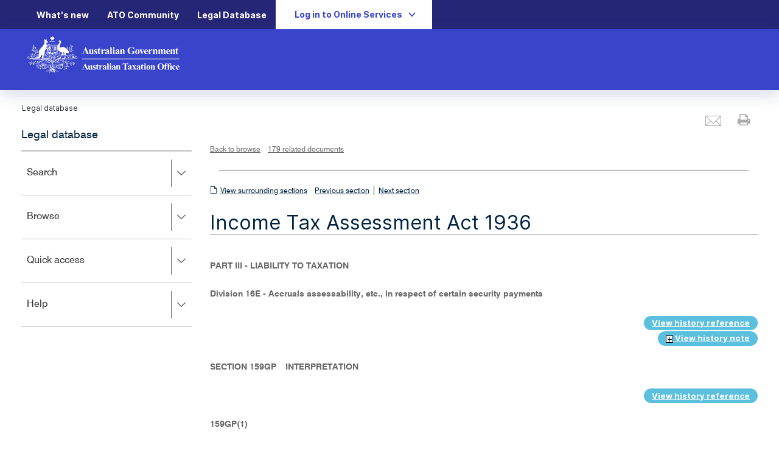

--- FILE ---
content_type: text/html
request_url: https://www.ato.gov.au/law/view/document?LocID=%22PAC%2F19360027%2F159GP(1)%22
body_size: 34864
content:
<!doctype html>
<!--[if lt IE 7]>      <html class="no-js lt-ie9 lt-ie8 lt-ie7" lang="en-au"> <![endif]-->
<!--[if IE 7]>         <html class="no-js lt-ie9 lt-ie8" lang="en-au"> <![endif]-->
<!--[if IE 8]>         <html class="no-js lt-ie9" lang="en-au"> <![endif]-->
<!--[if gt IE 8]><!--> <html class="no-js" lang="en-au"> <!--<![endif]-->

  <head>
    <title>Legal database - View: Principal legislation: SECTION 159GP</title>
    <meta content="PAC/19360027/159GP" name="ato.reference.id" />
    <meta content="CCH-LEG2" name="ato.stylesheet" />
<meta name="robots docview 1" content="noindex, nofollow" />
<html data-theme="zaffre"/>
<meta charset="utf-8" />

<!-- Mobile viewport optimized: h5bp.com/viewport -->
<meta http-equiv="X-UA-Compatible" content="IE=edge" />
<meta name="viewport" content="width=device-width, initial-scale=1, maximum-scale=1, user-scalable=no" />

<script type="text/javascript">
//<![CDATA[
var visitorCookieName ="atogovauvisitor";//]]>
</script>

  <link rel="icon" href="https://www.ato.gov.au/favicon.ico" />
  <link rel="stylesheet" type="text/css" media="all"
    href="https://www.ato.gov.au/misc/spa/legaldatabase/ui/styles/beta-style.css" type="text/css" rel="stylesheet" />
  <link rel="stylesheet" type="text/css" media="all"
    href="https://www.ato.gov.au/misc/spa/legaldatabase/ui/styles/view-document.css" type="text/css" rel="stylesheet" />

  <!-- Links to the vendor styles -->
  <link rel="stylesheet" href="https://www.ato.gov.au/misc/spa/legaldatabase/ui/bootstrap/css/bootstrap.min.css" />
  <script src="https://www.ato.gov.au/misc/spa/legaldatabase/ui/scripts/vendor/modernizr-2.8.3-respond-1.4.2.min.js"></script>
  <script src="https://www.ato.gov.au/misc/spa/legaldatabase/ui/scripts/vendor/jquery-1.11.2.min.js"></script>
  <script src="https://www.ato.gov.au/misc/spa/legaldatabase/ui/bootstrap/js/bootstrap.min.js"></script>
  <script src="https://www.ato.gov.au/misc/spa/legaldatabase/ui/scripts/vendor/jquery-ui.js"></script>

  <!-- Links to the site styles -->
  <link rel="stylesheet" type="/misc/spa/legaldatabase/ui/styles/spa.min.css"/>
  <link rel="stylesheet" type="text/css" href="https://www.ato.gov.au/misc/spa/legaldatabase/ui/styles/components.min.css"/>

  <link href="https://www.ato.gov.au/misc/spa/legaldatabase/ui/styles/jquery-ui.css" type="text/css" rel="stylesheet" />
  <link href="https://maxcdn.bootstrapcdn.com/font-awesome/4.5.0/css/font-awesome.min.css" type="text/css"
    rel="stylesheet" />

  <script src="https://www.ato.gov.au/misc/spa/legaldatabase/ui/scripts/mobile-flyout.js"></script>
  <script src="https://www.ato.gov.au/misc/spa/legaldatabase/ui/jstree/jstree.min.js"></script>
  <script src="https://www.ato.gov.au/misc/spa/legaldatabase/ui/fancytree/jquery.fancytree.min.js"></script>
  <script src="https://www.ato.gov.au/misc/spa/legaldatabase/ui/apps/single.legalDatabase.web.min.js"></script>
  <script src="https://www.ato.gov.au/misc/js/qualtrics.js"></script>
  
     <!-- Google Analytics -->
     <script>
       (function (i, s, o, g, r, a, m) {
           i['GoogleAnalyticsObject'] = r; i[r] = i[r] || function () {
               (i[r].q = i[r].q || []).push(arguments)
           }, i[r].l = 1 * new Date(); a = s.createElement(o),
           m = s.getElementsByTagName(o)[0]; a.async = 1; a.src = g; m.parentNode.insertBefore(a, m)
       })(window, document, 'script', '//www.google-analytics.com/analytics.js', 'ga');
       ga('create', 'UA-72006902-1', 'auto');
       ga('set', 'anonymizeIp', true);
       ga('send', 'pageview');
     </script>

     <!-- GA4 -->
     <script async src=https://www.googletagmanager.com/gtag/js?id=G-8EFJWSZJBF></script>
     <script>
     window.dataLayer = window.dataLayer || [];
     function gtag(){dataLayer.push(arguments);}
     gtag('js', new Date());
     gtag('config', 'G-8EFJWSZJBF');
     </script>


  <link href="https://www.ato.gov.au/misc/spa/legaldatabase/ui/styles/fonts-v2.2.css" type="text/css" rel="stylesheet" />
  <link href="https://www.ato.gov.au/misc/spa/legaldatabase/ui/styles/ato-component-library.css" type="text/css"
    rel="stylesheet" />
  <link href="https://www.ato.gov.au/misc/spa/legaldatabase/ui/styles/atogov_global.css" type="text/css" rel="stylesheet" />
  <link href="https://www.ato.gov.au/misc/spa/legaldatabase/ui/styles/vendor/bootstrap-multiselect.css" type="text/css"
    rel="stylesheet" />
  <link href="https://www.ato.gov.au/misc/spa/legaldatabase/ui/styles/vendor/bootstrap-datetimepicker.css" type="text/css" rel="stylesheet" />
  <link href="https://www.ato.gov.au/misc/spa/legaldatabase/ui/jstree/themes/default/style.min.css" type="text/css"
    rel="stylesheet" />
  <link href="https://www.ato.gov.au/misc/spa/legaldatabase/ui/fancytree/themes/skin-lion/ui.fancytree.css" type="text/css"
    rel="stylesheet" />
  <link href="https://www.ato.gov.au/misc/spa/legaldatabase/ui/styles/law_spa.css" type="text/css" rel="stylesheet" />
  <link href="/law/view/css/law.css" type="text/css" rel="stylesheet" />
  <link href="https://www.ato.gov.au/misc/css/spa-law-resets.css" type="text/css" rel="stylesheet" />
  </head>
  <body class="general law">
    <!-- Contents Section -->
<!--googleoff: all-->
<div id="skiptoLinks">
  <!-- Will be filled in automatically -->
</div>
<script src="https://www.ato.gov.au/misc/spa/legaldatabase/ui/scripts/accessible-skip-links.min.js"></script>
<!--googleon: all--> 
 
<!-- HEADER STARTS, inherited from the home page-->
<header class="AtoHeader_header__aLYPS">
        <div class="AtoHeader_top-header-bar__Z7bJf" bp="hide show@md" data-trackingid="header-top-bar">
		<div class="AtoHeader_top-header-bar__container__5GT_R" bp="container">
			<ul class="AtoHeader_top-header-bar__list-container__9lpDf" bp="full-width-until@md"><li class="AtoHeader_top-header-bar__list-item__4sdiQ"><a title="" target="" class="undefined " href="/whats-new">What's new<span></span></a></li><li class="AtoHeader_top-header-bar__list-item__4sdiQ"><a href="https://community.ato.gov.au/" class="undefined " title="" target="">ATO Community<span></span></a></li><li class="AtoHeader_top-header-bar__list-item__4sdiQ"><a title="" target="" class="undefined " href="/single-page-applications/legaldatabase">Legal Database<span></span></a></li></ul><span bp="text-left">
				<div>
					<button class="AtoLoginModal_login-button__PYn9l " aria-controls="login-modal">
						<span bp="hide show@lg">Log in to Online Services</span><span bp="show hide@lg">Log in</span><svg id="b" xmlns="http://www.w3.org/2000/svg" xmlns:xlink="http://www.w3.org/1999/xlink" x="0px" y="0px" viewBox="0 0 24 24" xml:space="preserve" class="AtoLoginModal_chevron-down__9xruR"><style type="text/css">
																																																																													  .st0 {
																																																																														  fill: none;
																																																																													  }

																																																																													  .st1 {
																																																																														  fill: CurrentColor;
																																																																													  }
</style><rect class="st0" width="24" height="24"></rect><g><g><path class="st1" d="M12,16.6c-0.3,0-0.6-0.1-0.9-0.4l-6-7C4.7,8.8,4.8,8.1,5.3,7.6c0.5-0.4,1.2-0.4,1.6,0.1l5.1,6l5.1-6 c0.4-0.5,1.1-0.5,1.6-0.1s0.5,1.1,0.1,1.6l-6,7C12.6,16.5,12.3,16.6,12,16.6z"></path></g></g></svg>
					</button><div class="AtoLoginModal_modal-wrapper__wnvB5">
						<div role="overlay" class="AtoLoginModal_overlay-hidden__ZpP_z"></div><div bp="container" id="login-modal" class="AtoLoginModal_modal-hidden__vg_Nq" role="dialog" aria-modal="true" aria-labelledby="login-modal-title">
							<h2 id="login-modal-title">Login to ATO online services</h2><p>Access secure services, view your details and lodge online. </p><div>
								<section>
									<div bp="grid">
										<div bp="4@lg 6@md 12@sm"><a class="AtoCTAInline_cta-inline__rDGNh AtoCTAInline_cta-inline-login__GiTXc" href="/"><div class="undefined"><h3><span class="AtoCTAInline_cta-inline__heading__k49V9">Individuals online services</span></h3><p class="AtoCTAInline_cta-inline__description__obbOE">For individuals and sole traders to access ATO online and complete your tax return via myTax.</p><div class="AtoCTAInline_cta-inline__links__NlHaU AtoCTAInline_cta-inline-login__links__WrhXm"><div class="AtoCTAInline_cta-inline__links-wrapper__hZkXJ"><a class="AtoCTAInline_cta-inline__primary-link__q4ZjG undefined ">Log in to myGov</a></div></div></div></a></div><div bp="4@lg 6@md 12@sm"><a class="AtoCTAInline_cta-inline__rDGNh AtoCTAInline_cta-inline-login__GiTXc" href="/"><div class="undefined"><h3><span class="AtoCTAInline_cta-inline__heading__k49V9">Business online services</span></h3><p class="AtoCTAInline_cta-inline__description__obbOE">A secure system to interact with us online for your business tax and super needs.&nbsp;</p><div class="AtoCTAInline_cta-inline__links__NlHaU AtoCTAInline_cta-inline-login__links__WrhXm"><div class="AtoCTAInline_cta-inline__links-wrapper__hZkXJ"><a class="AtoCTAInline_cta-inline__primary-link__q4ZjG undefined ">Log in to myGovID</a></div></div></div></a></div><div bp="4@lg 6@md 12@sm"><a class="AtoCTAInline_cta-inline__rDGNh AtoCTAInline_cta-inline-login__GiTXc" href="/"><div class="undefined"><h3><span class="AtoCTAInline_cta-inline__heading__k49V9">Agents online services</span></h3><p class="AtoCTAInline_cta-inline__description__obbOE">For registered tax and BAS agents and authorised staff to access information and complete tasks for their clients.</p><div class="AtoCTAInline_cta-inline__links__NlHaU AtoCTAInline_cta-inline-login__links__WrhXm"><div class="AtoCTAInline_cta-inline__links-wrapper__hZkXJ"><a class="AtoCTAInline_cta-inline__primary-link__q4ZjG undefined ">Log in to myGovID</a></div></div></div></a></div><div bp="4@lg 6@md 12@sm"><a class="AtoCTAInline_cta-inline__rDGNh AtoCTAInline_cta-inline-login__GiTXc" href="/"><div><div class="AtoCTAInline_cta-inline__circle__0GMNW"><img alt="my-gov" width="288" height="288" src="https://www.ato.gov.au/-/media/ato/icons/my-gov.jpg?h=288&amp;iar=0&amp;w=288&amp;hash=83E24A8042A5BE244AAE3D3B00555F98"></div></div><div class="undefined"><h3><span class="AtoCTAInline_cta-inline__heading__k49V9">Non-residents online services</span></h3><p class="AtoCTAInline_cta-inline__description__obbOE">For non-residents who import goods or services to register, report and pay GST in Australia. Securely access through AusID.</p><div class="AtoCTAInline_cta-inline__links__NlHaU AtoCTAInline_cta-inline-login__links__WrhXm"><div class="AtoCTAInline_cta-inline__links-wrapper__hZkXJ"><a class="AtoCTAInline_cta-inline__primary-link__q4ZjG undefined ">Log in with AusID</a></div></div></div></a></div><div bp="4@lg 6@md 12@sm">
											<a class="AtoCTAInline_cta-inline__rDGNh AtoCTAInline_cta-inline-login__GiTXc" href="/">
												<div class="undefined">
													<h3><span class="AtoCTAInline_cta-inline__heading__k49V9">Access manager</span></h3><p class="AtoCTAInline_cta-inline__description__obbOE">
														Allows you to manage who has electronic access to the tax information of the business.
													</p><div class="AtoCTAInline_cta-inline__links__NlHaU AtoCTAInline_cta-inline-login__links__WrhXm"><div class="AtoCTAInline_cta-inline__links-wrapper__hZkXJ"><a class="AtoCTAInline_cta-inline__primary-link__q4ZjG undefined ">Log in via myGovID</a></div></div>
												</div>
											</a>
										</div><div bp="4@lg 6@md 12@sm"><a class="AtoCTAInline_cta-inline__rDGNh AtoCTAInline_cta-inline-login__GiTXc" href=""><div class="undefined"><h3><span class="AtoCTAInline_cta-inline__heading__k49V9">Foreign Investor</span></h3><p class="AtoCTAInline_cta-inline__description__obbOE">For foreign investors to meet your foreign investment requirements or to represent a foreign investor.&nbsp; For more information please visit <a href="/sitecore/service/notfound.aspx?item=web%3a%7b1DE1F11E-FD28-4F31-8C1B-BCD179280347%7d%40en">Foreign investors</a><br class="t-last-br"></p><div class="AtoCTAInline_cta-inline__links__NlHaU AtoCTAInline_cta-inline-login__links__WrhXm"><div class="AtoCTAInline_cta-inline__links-wrapper__hZkXJ"><a class="AtoCTAInline_cta-inline__primary-link__q4ZjG AtoCTAInline_cta-inline__internal__ozL1v ">Log in to myGovID</a></div></div></div></a></div>
									</div>
								</section>
							</div>
						</div>
					</div>
				</div>
			</span>
		</div>
	</div>
        <div class="AtoHeader_stickyPH__xfgEz "> </div>
        <header class="AtoHeader_header__aLYPS AtoHeader_sticky__jFKis  ">
            <div class="AtoHeader_middle-header-bar__J6qkz">
                <div bp="container">
                    <div bp="grid 6" class="undefined">
                        <div>
                            <div class="AtoHeaderLogo_header-logo___BaKS">
                                <a href="/">
                                    <img alt="ato logo" svg="&lt;svg id=&quot;Layer_1&quot; data-name=&quot;Layer 1&quot; xmlns=&quot;http://www.w3.org/2000/svg&quot; viewBox=&quot;0 0 181.42 43.6&quot;&gt;
  &lt;defs&gt;
    &lt;style&gt;.cls-1{fill:#fff;}&lt;/style&gt;
  &lt;/defs&gt;
  &lt;path class=&quot;cls-1&quot; d=&quot;M69.73,18.94l-1.2-2.78-1.24,2.78Zm.2.44H67.09l-.34.79a1.56,1.56,0,0,0-.17.64.53.53,0,0,0,.27.5,2.07,2.07,0,0,0,.79.15v.22H65v-.22a1.3,1.3,0,0,0,.72-.36,5.22,5.22,0,0,0,.69-1.22l2.88-6.43h.11l2.91,6.61A4.18,4.18,0,0,0,73,21.24a.93.93,0,0,0,.58.22v.22H69.62v-.22h.16a1.26,1.26,0,0,0,.66-.13.34.34,0,0,0,.14-.28.93.93,0,0,0,0-.22l-.18-.44Z&quot; /&gt;
  &lt;path class=&quot;cls-1&quot; d=&quot;M78.47,16.12v4.35a1.64,1.64,0,0,0,.12.8.72.72,0,0,0,.48.19v.22H76.8v-.75a2.92,2.92,0,0,1-.79.7,1.93,1.93,0,0,1-.9.21,1.3,1.3,0,0,1-.83-.28,1.38,1.38,0,0,1-.49-.68,5.08,5.08,0,0,1-.13-1.35V17.32a1.52,1.52,0,0,0-.12-.78.67.67,0,0,0-.48-.2v-.22h2.27v3.8a3.71,3.71,0,0,0,0,.76.54.54,0,0,0,.18.27.47.47,0,0,0,.29.08.63.63,0,0,0,.38-.11,2.36,2.36,0,0,0,.57-.62v-3a1.52,1.52,0,0,0-.12-.78.67.67,0,0,0-.48-.2v-.22Z&quot; /&gt;
  &lt;path class=&quot;cls-1&quot; d=&quot;M83,16l.09,1.9h-.2a2.91,2.91,0,0,0-.76-1.15,1.21,1.21,0,0,0-.77-.31.6.6,0,0,0-.42.16.53.53,0,0,0-.17.38.51.51,0,0,0,.12.31,6.18,6.18,0,0,0,1.06.84,4.05,4.05,0,0,1,1.15,1,1.56,1.56,0,0,1,.28.92,2,2,0,0,1-.23.91,1.67,1.67,0,0,1-.65.69,2,2,0,0,1-.94.23,3.14,3.14,0,0,1-1.06-.25.93.93,0,0,0-.25-.06c-.13,0-.24.1-.32.3h-.2l-.1-2h.21A2.68,2.68,0,0,0,80.53,21a1.42,1.42,0,0,0,.88.39.68.68,0,0,0,.47-.17.6.6,0,0,0,.18-.43.75.75,0,0,0-.18-.5,4.15,4.15,0,0,0-.79-.63,6.32,6.32,0,0,1-1.18-1,1.69,1.69,0,0,1-.39-1.08A1.74,1.74,0,0,1,80,16.47,1.6,1.6,0,0,1,81.24,16a1.88,1.88,0,0,1,.88.22.54.54,0,0,0,.26.09.29.29,0,0,0,.17,0,1.54,1.54,0,0,0,.21-.26Z&quot; /&gt;
  &lt;path class=&quot;cls-1&quot; d=&quot;M85.9,14.08v2h1.32v.59H85.9v3.43a2.48,2.48,0,0,0,0,.62.46.46,0,0,0,.16.23.37.37,0,0,0,.2.08c.26,0,.51-.2.74-.59l.17.13a1.62,1.62,0,0,1-1.56,1.14,1.39,1.39,0,0,1-.9-.29,1.27,1.27,0,0,1-.46-.66,5.5,5.5,0,0,1-.06-1.09v-3h-.73V16.5a7.92,7.92,0,0,0,1.28-1.11,6.84,6.84,0,0,0,.92-1.31Z&quot; /&gt;
  &lt;path class=&quot;cls-1&quot; d=&quot;M89.94,16.12v1.26a3.83,3.83,0,0,1,1-1.14,1.43,1.43,0,0,1,.8-.29.69.69,0,0,1,.53.21.74.74,0,0,1,.2.58.88.88,0,0,1-.19.61.59.59,0,0,1-.47.22.76.76,0,0,1-.54-.2,2.6,2.6,0,0,0-.28-.22.2.2,0,0,0-.13,0,.48.48,0,0,0-.33.13,1.27,1.27,0,0,0-.37.58,3.94,3.94,0,0,0-.19,1.27V20.7a1.37,1.37,0,0,0,0,.44.43.43,0,0,0,.21.23,1.17,1.17,0,0,0,.47.09v.22h-3v-.22a.68.68,0,0,0,.49-.19,2,2,0,0,0,.13-.9V17.29a2.28,2.28,0,0,0-.05-.6.58.58,0,0,0-.17-.25,1,1,0,0,0-.4-.1v-.22Z&quot; /&gt;
  &lt;path class=&quot;cls-1&quot; d=&quot;M95.5,20.42V18.56a3.3,3.3,0,0,0-1.07.91,1,1,0,0,0-.23.64.69.69,0,0,0,.19.49.57.57,0,0,0,.42.16,1.16,1.16,0,0,0,.69-.34m0,.44a2.92,2.92,0,0,1-1.83.89,1.09,1.09,0,0,1-.79-.3,1.08,1.08,0,0,1-.31-.79,1.54,1.54,0,0,1,.54-1.14,10.61,10.61,0,0,1,2.39-1.36V17.6a2.87,2.87,0,0,0-.07-.79.63.63,0,0,0-.26-.28.73.73,0,0,0-.43-.13,1,1,0,0,0-.63.18.29.29,0,0,0-.16.24.51.51,0,0,0,.17.31.76.76,0,0,1,.22.5.66.66,0,0,1-.22.5.8.8,0,0,1-.56.2.92.92,0,0,1-.63-.23.67.67,0,0,1-.25-.53,1.21,1.21,0,0,1,.34-.81,2.12,2.12,0,0,1,.94-.6A3.87,3.87,0,0,1,95.22,16a2,2,0,0,1,1.25.34,1.53,1.53,0,0,1,.6.72,4.41,4.41,0,0,1,.09,1.15v2.16a2.16,2.16,0,0,0,0,.48.32.32,0,0,0,.09.15.18.18,0,0,0,.13,0c.11,0,.21-.07.32-.22l.18.15a2.38,2.38,0,0,1-.62.64,1.34,1.34,0,0,1-.72.19,1.14,1.14,0,0,1-.75-.22,1,1,0,0,1-.32-.67&quot; /&gt;
  &lt;path class=&quot;cls-1&quot; d=&quot;M100.33,13.61v6.91a1.35,1.35,0,0,0,.14.76.71.71,0,0,0,.53.18v.22H98v-.22a.73.73,0,0,0,.55-.21,1.46,1.46,0,0,0,.11-.73V14.77a1.35,1.35,0,0,0-.13-.75.75.75,0,0,0-.53-.19v-.22Z&quot; /&gt;
  &lt;path class=&quot;cls-1&quot; d=&quot;M103.71,16.12v4.4a1.37,1.37,0,0,0,.13.76.73.73,0,0,0,.54.18v.22h-3v-.22a.69.69,0,0,0,.54-.21,1.32,1.32,0,0,0,.12-.73V17.28a1.31,1.31,0,0,0-.13-.75.73.73,0,0,0-.53-.19v-.22Zm-.83-2.7a.86.86,0,0,1,.65.28.88.88,0,0,1,.27.65.84.84,0,0,1-.28.64.91.91,0,1,1-1.29-1.29.85.85,0,0,1,.65-.28&quot; /&gt;
  &lt;path class=&quot;cls-1&quot; d=&quot;M107.62,20.42V18.56a3.41,3.41,0,0,0-1.07.91,1.12,1.12,0,0,0-.23.64.7.7,0,0,0,.2.49.57.57,0,0,0,.41.16,1.16,1.16,0,0,0,.69-.34m0,.44a2.88,2.88,0,0,1-1.82.89,1.06,1.06,0,0,1-1.11-1.09,1.52,1.52,0,0,1,.55-1.14,10.47,10.47,0,0,1,2.38-1.36V17.6a2.51,2.51,0,0,0-.07-.79.6.6,0,0,0-.25-.28.73.73,0,0,0-.43-.13,1.08,1.08,0,0,0-.64.18.3.3,0,0,0-.15.24.49.49,0,0,0,.16.31.78.78,0,0,1,.23.5.66.66,0,0,1-.22.5.8.8,0,0,1-.56.2,1,1,0,0,1-.64-.23.69.69,0,0,1-.24-.53,1.24,1.24,0,0,1,.33-.81,2.22,2.22,0,0,1,1-.6,3.79,3.79,0,0,1,1.26-.21,2,2,0,0,1,1.25.34,1.53,1.53,0,0,1,.6.72,4.58,4.58,0,0,1,.08,1.15v2.16a2.16,2.16,0,0,0,0,.48.32.32,0,0,0,.09.15.23.23,0,0,0,.14,0,.41.41,0,0,0,.31-.22l.18.15a2.24,2.24,0,0,1-.62.64,1.34,1.34,0,0,1-.72.19,1.13,1.13,0,0,1-.74-.22,1,1,0,0,1-.33-.67&quot; /&gt;
  &lt;path class=&quot;cls-1&quot; d=&quot;M112.43,16.12v.72a3.38,3.38,0,0,1,.82-.68,1.74,1.74,0,0,1,.84-.21,1.34,1.34,0,0,1,.9.3,1.44,1.44,0,0,1,.48.75,6,6,0,0,1,.09,1.3v2.16a1.66,1.66,0,0,0,.12.81.72.72,0,0,0,.48.19v.22h-2.81v-.22a.58.58,0,0,0,.45-.26,1.58,1.58,0,0,0,.1-.74V18a4.56,4.56,0,0,0-.05-.86.56.56,0,0,0-.19-.28.48.48,0,0,0-.28-.1c-.34,0-.66.25-.95.73v3a1.77,1.77,0,0,0,.11.79.6.6,0,0,0,.44.21v.22h-2.82v-.22a.69.69,0,0,0,.5-.22,1.68,1.68,0,0,0,.1-.78V17.32a1.68,1.68,0,0,0-.11-.78.72.72,0,0,0-.49-.2v-.22Z&quot; /&gt;
  &lt;path class=&quot;cls-1&quot; d=&quot;M127.12,13.43v2.84h-.22a3.67,3.67,0,0,0-1.2-1.77,2.84,2.84,0,0,0-1.74-.61,2.26,2.26,0,0,0-1.51.51,2.77,2.77,0,0,0-.85,1.42,7.33,7.33,0,0,0-.25,1.87,6.55,6.55,0,0,0,.28,2,2.32,2.32,0,0,0,.88,1.29,2.55,2.55,0,0,0,1.45.41,3,3,0,0,0,.59-.06,5,5,0,0,0,.63-.19V19.5a2,2,0,0,0-.06-.62.63.63,0,0,0-.28-.25.94.94,0,0,0-.49-.12h-.21v-.22h3.92v.22a1.7,1.7,0,0,0-.62.13.57.57,0,0,0-.27.3,1.64,1.64,0,0,0,0,.56v1.67a8.27,8.27,0,0,1-1.62.52,8.12,8.12,0,0,1-1.73.18,5.26,5.26,0,0,1-1.91-.31,4.86,4.86,0,0,1-1.33-.82,3.76,3.76,0,0,1-1.32-3,4.13,4.13,0,0,1,1.27-3.07,4.42,4.42,0,0,1,3.22-1.26,5.84,5.84,0,0,1,1.08.1,5,5,0,0,1,.85.27,3.33,3.33,0,0,0,.69.22.45.45,0,0,0,.31-.12,1,1,0,0,0,.27-.46Z&quot; /&gt;
  &lt;path class=&quot;cls-1&quot; d=&quot;M131,16.37a.7.7,0,0,0-.52.23,1.63,1.63,0,0,0-.29.91c0,.45-.07,1.07-.07,1.87a7.38,7.38,0,0,0,.09,1.19,1.06,1.06,0,0,0,.28.64.64.64,0,0,0,.49.22.67.67,0,0,0,.44-.15.94.94,0,0,0,.31-.56,13.63,13.63,0,0,0,.12-2.28,6,6,0,0,0-.11-1.39,1.06,1.06,0,0,0-.34-.55.57.57,0,0,0-.4-.13m0-.42a2.69,2.69,0,0,1,1.35.37,2.39,2.39,0,0,1,.94,1.07,3.44,3.44,0,0,1,.33,1.51,3.19,3.19,0,0,1-.6,2,2.38,2.38,0,0,1-2,1,2.29,2.29,0,0,1-1.93-.88,3.24,3.24,0,0,1-.68-2,3.3,3.3,0,0,1,.69-2.08A2.31,2.31,0,0,1,131,16&quot; /&gt;
  &lt;path class=&quot;cls-1&quot; d=&quot;M136.22,21.84l-1.87-4.31a4.33,4.33,0,0,0-.53-1,.69.69,0,0,0-.41-.2v-.22h3v.22a.53.53,0,0,0-.38.1.39.39,0,0,0-.14.31,2.49,2.49,0,0,0,.26.82l.91,2.09.74-1.8a3.44,3.44,0,0,0,.31-1.1.33.33,0,0,0-.14-.29.68.68,0,0,0-.47-.13v-.22h1.82v.22a.74.74,0,0,0-.42.19,3.59,3.59,0,0,0-.5.95l-1.86,4.36Z&quot; /&gt;
  &lt;path class=&quot;cls-1&quot; d=&quot;M142.2,18.3a5.42,5.42,0,0,0-.11-1.32,1.2,1.2,0,0,0-.32-.54.53.53,0,0,0-.34-.1.58.58,0,0,0-.5.3,2.55,2.55,0,0,0-.35,1.45v.21Zm1.46.4h-3a2.85,2.85,0,0,0,.59,1.75,1.25,1.25,0,0,0,1,.49,1.14,1.14,0,0,0,.65-.2,2.33,2.33,0,0,0,.63-.72l.2.13a3.33,3.33,0,0,1-1,1.31,2.12,2.12,0,0,1-1.27.38,2.09,2.09,0,0,1-1.87-.95A3.34,3.34,0,0,1,139,19a3.13,3.13,0,0,1,.75-2.21,2.32,2.32,0,0,1,1.76-.83,1.9,1.9,0,0,1,1.47.7,3.15,3.15,0,0,1,.67,2.05&quot; /&gt;
  &lt;path class=&quot;cls-1&quot; d=&quot;M146.3,16.12v1.26a3.83,3.83,0,0,1,1-1.14,1.4,1.4,0,0,1,.8-.29.69.69,0,0,1,.53.21.78.78,0,0,1,.2.58.93.93,0,0,1-.19.61.6.6,0,0,1-.47.22.8.8,0,0,1-.55-.2,2,2,0,0,0-.27-.22.23.23,0,0,0-.14,0,.47.47,0,0,0-.32.13,1.19,1.19,0,0,0-.37.58,3.94,3.94,0,0,0-.19,1.27V20.7a1.76,1.76,0,0,0,0,.44.52.52,0,0,0,.21.23,1.27,1.27,0,0,0,.48.09v.22h-3v-.22a.63.63,0,0,0,.48-.19,1.83,1.83,0,0,0,.13-.9V17.29a2.46,2.46,0,0,0,0-.6.52.52,0,0,0-.18-.25.89.89,0,0,0-.39-.1v-.22Z&quot; /&gt;
  &lt;path class=&quot;cls-1&quot; d=&quot;M151.42,16.12v.72a3.38,3.38,0,0,1,.82-.68,1.81,1.81,0,0,1,.85-.21,1.36,1.36,0,0,1,.9.3,1.48,1.48,0,0,1,.47.75,5.83,5.83,0,0,1,.1,1.3v2.16a1.7,1.7,0,0,0,.11.81.73.73,0,0,0,.49.19v.22h-2.82v-.22a.58.58,0,0,0,.46-.26,1.79,1.79,0,0,0,.09-.74V18a4.56,4.56,0,0,0,0-.86.56.56,0,0,0-.19-.28.45.45,0,0,0-.28-.1c-.34,0-.65.25-1,.73v3a1.59,1.59,0,0,0,.12.79.57.57,0,0,0,.43.21v.22h-2.81v-.22a.71.71,0,0,0,.5-.22,1.83,1.83,0,0,0,.1-.78V17.32a1.52,1.52,0,0,0-.12-.78.72.72,0,0,0-.48-.2v-.22Z&quot; /&gt;
  &lt;path class=&quot;cls-1&quot; d=&quot;M157.87,16.12v.73a3.1,3.1,0,0,1,.84-.7,1.91,1.91,0,0,1,.86-.2,1.54,1.54,0,0,1,.9.25A1.67,1.67,0,0,1,161,17a3.52,3.52,0,0,1,.9-.77,1.91,1.91,0,0,1,.92-.24,1.44,1.44,0,0,1,.92.27,1.33,1.33,0,0,1,.47.67,4.44,4.44,0,0,1,.14,1.3v2.27a1.76,1.76,0,0,0,.11.8.72.72,0,0,0,.49.2v.22h-2.87v-.22a.64.64,0,0,0,.5-.26,1.64,1.64,0,0,0,.1-.74V18.07a4.34,4.34,0,0,0-.06-.94.46.46,0,0,0-.19-.3.43.43,0,0,0-.29-.1.86.86,0,0,0-.52.19,2.41,2.41,0,0,0-.53.56v3a1.68,1.68,0,0,0,.1.76.59.59,0,0,0,.52.24v.22h-2.87v-.22a.57.57,0,0,0,.36-.11.49.49,0,0,0,.18-.25,2.68,2.68,0,0,0,.05-.64V18.07a4.21,4.21,0,0,0-.06-.94.55.55,0,0,0-.21-.3.48.48,0,0,0-.29-.11.76.76,0,0,0-.44.13,2.43,2.43,0,0,0-.59.63v3a1.81,1.81,0,0,0,.11.78.59.59,0,0,0,.49.22v.22H155.6v-.22a.69.69,0,0,0,.5-.22,1.68,1.68,0,0,0,.1-.78V17.32a1.52,1.52,0,0,0-.12-.78.67.67,0,0,0-.48-.2v-.22Z&quot; /&gt;
  &lt;path class=&quot;cls-1&quot; d=&quot;M168.47,18.3a5.42,5.42,0,0,0-.11-1.32,1.2,1.2,0,0,0-.32-.54.53.53,0,0,0-.34-.1.58.58,0,0,0-.5.3,2.55,2.55,0,0,0-.35,1.45v.21Zm1.46.4h-3.05a2.85,2.85,0,0,0,.59,1.75,1.25,1.25,0,0,0,1,.49,1.14,1.14,0,0,0,.65-.2,2.47,2.47,0,0,0,.63-.72l.2.13a3.33,3.33,0,0,1-1,1.31,2.14,2.14,0,0,1-1.27.38,2.09,2.09,0,0,1-1.87-.95,3.34,3.34,0,0,1-.51-1.9,3.13,3.13,0,0,1,.75-2.21,2.32,2.32,0,0,1,1.76-.83,1.9,1.9,0,0,1,1.47.7,3.15,3.15,0,0,1,.67,2.05&quot; /&gt;
  &lt;path class=&quot;cls-1&quot; d=&quot;M172.41,16.12v.72a3.2,3.2,0,0,1,.82-.68,1.74,1.74,0,0,1,.84-.21,1.36,1.36,0,0,1,.9.3,1.44,1.44,0,0,1,.48.75,6,6,0,0,1,.09,1.3v2.16a1.66,1.66,0,0,0,.12.81.72.72,0,0,0,.48.19v.22h-2.81v-.22a.58.58,0,0,0,.45-.26,1.58,1.58,0,0,0,.1-.74V18a3.58,3.58,0,0,0-.06-.86.49.49,0,0,0-.18-.28.48.48,0,0,0-.28-.1c-.34,0-.66.25-1,.73v3a1.77,1.77,0,0,0,.11.79.6.6,0,0,0,.44.21v.22h-2.82v-.22a.69.69,0,0,0,.5-.22,1.68,1.68,0,0,0,.1-.78V17.32a1.52,1.52,0,0,0-.12-.78.67.67,0,0,0-.48-.2v-.22Z&quot; /&gt;
  &lt;path class=&quot;cls-1&quot; d=&quot;M178.51,14.08v2h1.32v.59h-1.32v3.43a2.67,2.67,0,0,0,0,.62.46.46,0,0,0,.16.23.4.4,0,0,0,.21.08c.26,0,.5-.2.73-.59l.18.13a1.62,1.62,0,0,1-1.57,1.14,1.34,1.34,0,0,1-.89-.29,1.24,1.24,0,0,1-.47-.66,5.5,5.5,0,0,1-.06-1.09v-3h-.72V16.5a7.83,7.83,0,0,0,1.27-1.11,6.84,6.84,0,0,0,.92-1.31Z&quot; /&gt;
  &lt;path class=&quot;cls-1&quot; d=&quot;M27,34.45a27.58,27.58,0,0,1,4.91.17c.51,0,.95.15,1.44.18,1,.13,2,.41,3,.48a4.86,4.86,0,0,0,.55.1c1.65.25,3.5.71,5.07,0a12.39,12.39,0,0,1-.37,1.91c-.14.19,0,.48-.2.65,0,.33-.27.49-.51.62-2.18.48-4.32-.25-6.42-.62a22.34,22.34,0,0,0-9.39-.15c-1.41.26-2.78.59-4.13,1a6,6,0,0,1-2.57,0c-.65-.32-.38-1.16-.58-1.75a10.49,10.49,0,0,0-.15-1.27,1.17,1.17,0,0,1-.07-.48,8.73,8.73,0,0,1,.84.31,11.47,11.47,0,0,0,4.34-.46A30.66,30.66,0,0,1,27,34.45M41.14,35c0,.3-.25.22-.4.34H40.3a1,1,0,0,1,0-.52,3.35,3.35,0,0,1,.89.18m-.2-.46c.2-.2,0-1.36.51-.61,0,.15,0,.37-.12.48s-.24.22-.39.13m-.33-1.66a1.31,1.31,0,0,1,1.06,0,.85.85,0,0,1,.61.39c.27.26.2.72.14,1a1.06,1.06,0,0,1-.78.63c0-.45.42-.76.27-1.26a1.1,1.1,0,0,0-1.15-.37c-.17.11-.09.3-.15.46l-.07.61c-.37,0-.39-.33-.5-.59a1.1,1.1,0,0,1,.57-1m-8.25,5.72c.09.26.26.5.16.81s-.55.35-.87.42a.56.56,0,0,1-.43-.13.17.17,0,0,0-.07-.18c.06-.24-.42-.48-.09-.68s1-.91,1.3-.24m.4.07c.22.06.24.3.26.48a1,1,0,0,1-.62.9,1,1,0,0,1-.72.08,1.18,1.18,0,0,0,1.1-.63Zm.48,2.45a.08.08,0,0,0,0,.08,2.13,2.13,0,0,1-1.28-.58l0-.09a3.49,3.49,0,0,1,1.34.59m-.68,1.7s-.11,0-.15,0a10.18,10.18,0,0,1-1.15-2.22h.07c.44.71.79,1.51,1.23,2.21m-.91-.44-.1,0c-.09-.07-.05-.27,0-.38.11.09.2.22.13.35m-.52-1.11c0,.18.2.26.09.42a.61.61,0,0,1-.09-.42M31,40.09h0v.06h0ZM30,42.8c-.35,0-.88.22-1.21-.07,0-.15-.14-.22-.12-.37.29-.11.54.24.82,0a7.83,7.83,0,0,1,1.28,0c.2,0,.51-.33.55,0-.15.61-.88.19-1.32.37m-.8-2.19.09-.15a8.32,8.32,0,0,1-.61,1.33c-.11-.44.35-.79.52-1.18m.51-.35c.24-.26.46.15.55.35.27.4,1,.77.71,1.33-.35.31-.9,0-1.28.25-.2,0-.55,0-.66-.16a11,11,0,0,1,.68-1.77m-.06-.7h-.07l.11-.11c.06,0,0,.07,0,.11m.42,0c.08-.11.17-.28.3-.28a.09.09,0,0,0,0,0,.9.9,0,0,1-.33.23m.26.27a.17.17,0,0,1,.17,0Zm.5.57s0,.1,0,.13l-.42-.33a.45.45,0,0,1,.46.2m0-1.07h0v0h0Zm.77-1.19c-.22.07-.39.33-.61.38a.75.75,0,0,1,.61-.38m-.92-.24c0-.17.17,0,.24-.11l.57,0c-.3,0-.66.65-.81.08m-1.33.51a2.15,2.15,0,0,1,.27-.68,1.1,1.1,0,0,1,.49.07c0,.37.5.87,0,1.18-.16.08-.4.24-.58.08a.51.51,0,0,1-.18-.65M29,39.6c0-.08,0-.17.06-.26s.18.07.22.13a.31.31,0,0,1-.28.13m0-.85h0v-.2h0Zm-.22-.55c-.23-.06-.36-.34-.62-.34a1.63,1.63,0,0,1,.7,0c.09.13-.06.24-.08.36m-.2,1.49a3.39,3.39,0,0,1,.3-.78,1.54,1.54,0,0,1-.3.78m-.4,0a4.93,4.93,0,0,1-.88-.22c-.18-.19,0-.39,0-.59a.93.93,0,0,1,1.34-.24,2,2,0,0,1-.46,1m.16.5v.07h0v-.09h.07a.1.1,0,0,0-.07,0Zm-.45,1.06A14.37,14.37,0,0,1,27,43c0,.09-.18.11-.29.13,0-.26.25-.46.36-.69.39-.49.5-1,.94-1.51.11.11-.11.19-.11.33m-1.74-.18c.44-.18.9-.57,1.39-.41a2.52,2.52,0,0,1-1.39.41m.66-1.27a2,2,0,0,1,.58-1.66,1,1,0,0,1,.79,0c-.48.13-1.08.24-1.19.84,0,.24-.05.37.06.58s.65.2.91.48a.24.24,0,0,1-.16.22,7.06,7.06,0,0,1-1-.5M18.2,33.88c.05-.15,0-.37.2-.4s.33,0,.34.11a2.67,2.67,0,0,1-.09.64.42.42,0,0,1-.45-.35m.05.62c.27.2.66.11,1,.17a.71.71,0,0,1-.09.62c-.31-.07-.72,0-.88-.33,0-.13-.06-.31,0-.46M17.39,34a1.36,1.36,0,0,1,.44-.92,1.55,1.55,0,0,1,1.45.06.69.69,0,0,1,.29.35.83.83,0,0,1-.28.83h-.18a2,2,0,0,1,.11-.83c0-.22-.2-.24-.35-.33a1,1,0,0,0-.82.18.84.84,0,0,0-.24.81c.13.21,0,.48.09.7l0,.08a1.16,1.16,0,0,1-.46-.93m17.17,7.84a7.87,7.87,0,0,0,1.95.46c0,.25-.5,0-.45.37a4.13,4.13,0,0,1-1.65-.78s.08-.07.15,0m-11.42.29-.26-.24c.13-.16.4-.07.6-.18A3.18,3.18,0,0,1,25,41.46a4.47,4.47,0,0,1-1.9.64m-1.82-7c-.32,0-.6.18-.91.09l-.6.14a.51.51,0,0,1-.21,0c-.29-.75.59-1.21.32-1.95a1.35,1.35,0,0,0-1.27-.76,1.53,1.53,0,0,0-1.46.76c-.42.92.11,1.88.27,2.78,0,.3.3.63,0,.87a2.48,2.48,0,0,0-2.06-.43c-.22.11-.63,0-.74.22a5.29,5.29,0,0,0,2.68.34c.11,0,.18-.06.27,0,.07.48-.09,1.13.2,1.55a1.85,1.85,0,0,0,1.41.61,21.46,21.46,0,0,0,4.72-.94,6.78,6.78,0,0,1,.68-.15,13.8,13.8,0,0,1,2.6-.35,4.43,4.43,0,0,0-.77,1.66c-.22.5.38.57.57.85a15.11,15.11,0,0,0-1.5.77,21.32,21.32,0,0,0-3.26.54c0,.24.38.16.42.4s-.22.19-.35.28,0,.13.11.15.35,0,.46-.17c.36,0,.68-.11,1-.13a3.29,3.29,0,0,0,.94-.37c.38-.11.62-.36,1-.48.55,0,1.05-.18,1.56-.22v.11c-.42.69-.86,1.39-1.3,2a.21.21,0,0,0,.13.3,1,1,0,0,0,.71-.11,20.82,20.82,0,0,0,1-2c.13-.62.59-1,1.05-1.38.07,0,.18-.15.25,0a8.26,8.26,0,0,0-.87,1.28A1.56,1.56,0,0,0,28.7,43c.22.18.55.13.84.15.71-.37,1.63.22,2.18-.48.33-.06.38.33.57.51s.64.41,1,.19c0-.21-.24-.39-.35-.57-.22-.39-.49-.7-.7-1.05A4.06,4.06,0,0,1,31.9,41a6.18,6.18,0,0,0,1,.39,5.65,5.65,0,0,1,1,.3,3.63,3.63,0,0,0,.91.7c.46.22,1,.25,1.45.44.18,0,.46.16.58,0a.68.68,0,0,0-.27-.2c-.06-.24.33-.12.46-.3a.27.27,0,0,0-.22-.14c-.26-.14-.91-.19-1.08-.28a4,4,0,0,1-.64-.21c-1.1,0-1.7-1-2.58-1.36.2-.18.51-.33.64-.61a1,1,0,0,0,0-1c-.16-.57-.89-.49-1.31-.81l.05,0a7.51,7.51,0,0,1,2,.26c1.75.24,3.38.9,5.21.94,1,0,2.27.05,2.76-.92.1-.58.21-1.15.3-1.72.22-.92.82-1.77.73-2.78a1.92,1.92,0,0,0-1.25-1.14,1.61,1.61,0,0,0-1.59.4c-.66.54-.2,1.42-.18,2.14,0,.15,0,.26-.13.33-2.65-.24-5.12-.9-7.76-1.18-.6-.1-1.21-.08-1.79-.2L29.47,34a31.59,31.59,0,0,0-6.72.76c-.45.15-1,.18-1.43.35m13.8-19.79a.17.17,0,0,0,.16.18.18.18,0,0,0,.17-.18L35.28,15a1.9,1.9,0,0,0-.16.32m0-3.61a.18.18,0,0,0,.17-.18l-.17-.32a1.9,1.9,0,0,0-.16.32.17.17,0,0,0,.16.18m-5.52,0a.17.17,0,0,0,.16-.18l-.17-.32a1.9,1.9,0,0,0-.16.32.18.18,0,0,0,.17.18m5.5,7.3a.17.17,0,0,0,.16.18.18.18,0,0,0,.17-.18l-.17-.32a1.9,1.9,0,0,0-.16.32m-2.74-7.3a.17.17,0,0,0,.16-.18l-.16-.32a1.9,1.9,0,0,0-.16.32.17.17,0,0,0,.16.18M26.69,23.45a.17.17,0,0,0,.16.18.18.18,0,0,0,.17-.18,1.85,1.85,0,0,0-.17-.32l-.16.32m8-1.55a.17.17,0,0,0,.16.18A.18.18,0,0,0,35,21.9l-.17-.32a1.9,1.9,0,0,0-.16.32m-5.14,3.19a.17.17,0,0,0,.16.18.18.18,0,0,0,.17-.18l-.17-.32a1.9,1.9,0,0,0-.16.32m2.82-1.64a.17.17,0,0,0,.16.18.18.18,0,0,0,.17-.18l-.17-.32a1.9,1.9,0,0,0-.16.32m-2.13-1.18a1.62,1.62,0,0,0,.69-.6c0-.3.11-.68-.07-.93a2.63,2.63,0,0,1-.36-1c-.09-.49.52-.07.55-.44-.17-.19-.43-.54-.74-.29a.59.59,0,0,0-.21.61c.07.47.28.91.35,1.35a1.47,1.47,0,0,1-.26-.23c-.37-.47-1.05-.33-1.47-.77-.5,0,.33.56-.26.66,0,.13.13.2.13.32s-.13,0-.18.09a2.5,2.5,0,0,0,.3.87c.24.65,1,.33,1.53.39m-.4-5.78-.31,0-.18-.32-.19.33-.3,0,.14.27-.23.24.29.06v.33l.29-.21.28.21v-.33l.29-.06-.23-.24Zm.75-.28h-.11l0-.11-.07.11h-.1l.05.09-.08.08.1,0v.11l.1-.07.09.07V16.4l.1,0-.08-.08ZM30,14.46l.08-.16-.18,0-.11-.19-.1.19-.18,0,.08.16-.13.14.17,0v.2l.16-.13.17.13v-.2l.17,0Zm.64.75h-.18l-.1-.18-.11.19-.18,0,.08.15-.13.15.17,0v.19l.17-.12.16.12v-.19l.17,0-.13-.15Zm6.15,7.11a.3.3,0,1,0,0-.6.3.3,0,1,0,0,.6m-7.24-9.48c.22,0,.56-.09.56.28s-.3.11-.52.11-.51.15-.51-.11.25-.28.47-.28m-.47.65v.22a.1.1,0,0,0,.1.11H30a.1.1,0,0,0,.1-.11v-.24a.47.47,0,0,0,.17-.38c0-.75-.43-.05-.66-.69-.17.54-.68.09-.68.67a.45.45,0,0,0,.17.42m4.51,1.85h-.83c-.37,0-.37-.25-.37-.62,0-.54.51-.08.7-.57.25.59.75,0,.75.59,0,.27,0,.6-.25.6m.12-1.23.4-1.53-1,.4-1-.4.38,1.53L31.62,14l.22.89-.22.92.83-.23L32,17.21l1-.4,1,.4-.31-1.65.72.19-.28-.88.28-.93Zm-.58.44c-.24,0-.56-.12-.56.22s.32.08.56.08.56.16.56-.08-.32-.22-.56-.22m-6.25-2.87A.18.18,0,0,0,27,11.5l-.17-.32a1.9,1.9,0,0,0-.16.32.17.17,0,0,0,.16.18m7.24,8.78c0-.26.28-.37.26-.65s-.43-.28-.52-.54a.4.4,0,0,1,.37,0c0,.05.12.07.23,0l.1-.29s-.12-.14-.19-.12c-.3.07-.61.1-.79.38a.6.6,0,0,0,.28.46c.11,0,.12.07.19.12a.12.12,0,0,1-.12.16c-.21-.21-.57.07-.73-.2.07-.26.21-.56,0-.8,0-.05.11-.11.06-.16-.09-.24-.35-.05-.51-.05a.64.64,0,0,0-.62.31.48.48,0,0,0,.13.27.09.09,0,0,1,.13.07l-.18.1c.05.05.05.12.07.19s-.24-.12-.29-.21,0-.38-.18-.42a.77.77,0,0,0-.15.06.5.5,0,0,0-.07.28,1.18,1.18,0,0,0,.07.32,3.31,3.31,0,0,1,.66.64c-.16.31-.16.75-.52.93-.11.07-.11.17-.11.28l.09.07c.22-.12.66-.16.62-.54a1.5,1.5,0,0,1,.33-.46.36.36,0,0,1,.4.19.67.67,0,0,1-.47.53s0,.09,0,.14.26.07.36.05c.3-.19.42-.54.68-.65,0,.18-.35.23-.1.41.15,0,.36,0,.47-.2-.13-.3.41-.44.08-.7M28.8,15.67v.19l.16-.12.16.12v-.19l.18,0-.14-.14.09-.16-.18,0L29,15.17l-.11.19-.18,0,.09.16-.14.14Zm8.41,7a.33.33,0,0,0,.35.3.32.32,0,0,0,.34-.3.33.33,0,0,0-.34-.31.33.33,0,0,0-.35.31M55.6,32.43a.4.4,0,0,0,.16-.32c0-.22-.36-.24-.53-.14s-.24.24-.07.38a.44.44,0,0,0,.44.08m.49.27c-.13,0-.14.13-.25.21s0,.31.16.4a.48.48,0,0,0,.42-.07c0-.1.13-.15.09-.28a.42.42,0,0,0-.42-.26M54.83,32c.16-.26.09-.61.26-.85l-.1-.11a2.63,2.63,0,0,0-1.2,1.42c-.09.17-.31.35-.22.53.58-.09.89-.57,1.26-1m.07,1.44c0-.11.13-.06.2-.08s.35-.16.28-.38a.59.59,0,0,0-.28-.26c-.14,0-.22.07-.32.09-.32.22.2.41,0,.66-.33,0-.77-.07-1,.17.15.13.37.13.5.22a2.45,2.45,0,0,0,1.81.7v-.15a4.85,4.85,0,0,0-1.14-1M37.57,21.55c.15-.05.19-.24.17-.42a.32.32,0,0,0-.49-.09c0,.09-.15.16-.1.29a.33.33,0,0,0,.42.22M52.85,33.73c-.12.06-.29.1-.34.24s.05.32.14.43.41.07.51-.11a.43.43,0,0,0,0-.41c-.13-.05-.22-.16-.35-.15m-.33,1.44a3.62,3.62,0,0,0-1-1.34c-.15-.06-.33-.26-.49-.1a3.69,3.69,0,0,0,.95,1.48c.27,0,.51.39.8.26,0-.13-.12-.22-.22-.3m3.87-3.39c-.15.06-.32.17-.24.37s.25.18.42.2.22-.16.27-.29-.27-.28-.45-.28M53,31.85a.46.46,0,0,0-.31.34.43.43,0,0,0,.56.27c.08-.05.24-.16.22-.31a.49.49,0,0,0-.47-.3m-.5-1a3.38,3.38,0,0,0-1.62,1.75c.11.13.22-.05.34-.05.75-.28,1.12-1.05,1.54-1.68a.57.57,0,0,0-.26,0m-.2,2.27a.42.42,0,0,0,.26-.48c-.11-.2-.48-.31-.62,0-.15.09-.06.3,0,.39a.37.37,0,0,0,.34.13M21.67,36.35l.24,1c.08.33.2.42.39.49a1.31,1.31,0,0,0,.78,0,1.15,1.15,0,0,0,.66-.4.82.82,0,0,0,.06-.63l-.23-1c0-.21,0-.26.23-.33l0-.08-.8.19,0,.08c.31-.06.38,0,.42.22l.22.93a.58.58,0,0,1-.48.81c-.53.13-.63-.29-.67-.47l-.24-1c-.06-.27.05-.3.29-.37l0-.07-1.23.29,0,.08c.21,0,.3,0,.36.2M20.1,37l.46.71-.72.09Zm-.85,1.53v.08l.75-.09v-.08c-.12,0-.3,0-.32-.1a2.26,2.26,0,0,1,.12-.42l.83-.09a1.41,1.41,0,0,1,.22.39c0,.1-.05.11-.28.16v.07l1.2-.14v-.07c-.18,0-.25-.07-.45-.39l-1-1.54h-.1l-.63,1.8c-.08.25-.12.36-.32.41M39,22.11a.33.33,0,0,0,.35-.3A.33.33,0,0,0,39,21.5a.33.33,0,0,0-.34.31.32.32,0,0,0,.34.3m-.46-.7a2.07,2.07,0,0,0,0-1.72c-.07-.15-.05-.48-.31-.42a4.55,4.55,0,0,1-.22,1,4.27,4.27,0,0,0,.42,1.31ZM38.4,36.72l.3.79L38,37.44ZM37.24,38v.08l.76.08V38.1c-.12,0-.3-.05-.29-.16a2.3,2.3,0,0,1,.21-.39l.83.09a1.31,1.31,0,0,1,.13.43c0,.1-.08.1-.31.09v.08l1.21.12v-.07c-.18,0-.23-.13-.36-.48l-.67-1.72h-.1l-1,1.62c-.13.22-.2.32-.4.32M25.63,20.79c.22,0,.19-.15.21-.22,0,.11.12-.06.12.14s-.21.12-.21.29.33,0,.33.26,0,.31,0,.44.35-.12.33-.16.08.28.23.28.13-.26.21-.28.31.24.31.12c0-.31-.12-.18-.12-.39s.43-.16.36-.26-.1,0-.14-.18c0,0-.34-.5.07-.23s.48-.65.46-.7-.21.05-.28.09a1.24,1.24,0,0,1,.31-.41c0-.13-.19,0-.37.08.6-.85.21-.5-.12-.44.53-.57.39-.56,0-.39.31-.24.37-.53.33-.62-.29.39-.56.33-.56.69a1.44,1.44,0,0,1-.21.75c-.15.17,0-.63-.44-.63-.13,0-.44,0-.54.15.09,0,.21.21.21.3s.08.31-.06.31-.3-.29-.3-.43,0-.11,0-.31a1.14,1.14,0,0,0-.78-.82c0,.24.31.29.31.59-.13,0-.32-.24-.32-.09s.2.18.2.31-.22-.05-.22.1.12.1.15.22-.18,0-.19,0,0,.1.09.14-.05.1-.05.29c0,.67.41,1,.72,1M36,37h-.1a.94.94,0,0,1-1,.43c-.25-.05-.33-.09-.3-.23l.27-1.46c0-.27.16-.25.42-.21v-.08L34,35.24v.08c.16,0,.31.07.27.28L34,37.09c0,.19-.14.18-.35.16l0,.08,2.12.39Zm-.15.72,1.28.27,0-.08c-.2-.05-.34-.09-.3-.29l.3-1.48c0-.21.22-.17.4-.14V36l-1.28-.27v.08c.16,0,.33.08.29.29l-.3,1.48c0,.19-.19.17-.39.15Zm-6.35-2.71c0-.1,0-.13.24-.13a.4.4,0,0,1,.44.46c0,.41-.21.47-.69.47Zm2.73.55.28.8-.72-.09Zm-2.43,1.26c-.25,0-.33,0-.33-.3V36h.11l.75,1,.69,0h0l.76.09V37c-.13,0-.31,0-.29-.17a1.52,1.52,0,0,1,.21-.38l.83.11a1.56,1.56,0,0,1,.12.43c0,.1-.08.1-.31.09v.07l1.2.15V37.2c-.18,0-.22-.13-.35-.49L32.62,35l-.11,0-1,1.6c-.13.21-.2.31-.38.32a.23.23,0,0,1-.12-.06l-.73-.91c.2,0,.59-.14.6-.52s-.78-.57-1-.58l-1.21,0v.08c.21,0,.33,0,.33.29l0,1.39c0,.25-.08.26-.34.28v.08l1.26,0Zm-3.62-1.22c0-.51.4-.56.66-.6L27,36.69c0,.26-.06.27-.33.32v.08L28,37v-.08c-.27,0-.36,0-.39-.25L27.47,35c.26,0,.65,0,.77.45h.11l-.07-.62L26.05,35l.05.63Zm-1.34.9.26.05c.26,0,.45.08.49.28,0,0,.06.35-.38.44a.77.77,0,0,1-.89-.48l-.1,0,.16.75.11,0a.12.12,0,0,1,.09-.13,3.24,3.24,0,0,0,.64,0c.67-.15.82-.57.76-.84a.64.64,0,0,0-.52-.48l-.58-.1c-.34-.06-.42-.11-.46-.28s.14-.33.33-.37a.76.76,0,0,1,.83.4l.11,0-.15-.66-.11,0a.11.11,0,0,1-.1.13,2.74,2.74,0,0,0-.59,0c-.69.15-.71.59-.67.78s.09.4.77.51M11.61,31.08c0,.11.11.26.24.28a.38.38,0,0,0,.33-.09.4.4,0,0,0,.09-.39c-.11-.17-.28-.15-.42-.15a.4.4,0,0,0-.24.35m-.94-10.45a2.2,2.2,0,0,0,1.63-.31c.2-.15.52-.21.63-.43s-.13-.05-.17-.13a2,2,0,0,0-2.09.87m.63-1.09c.11-.09.25-.2.2-.38a.41.41,0,0,0-.35-.19c-.11.09-.24.19-.18.37s.16.28.33.2M9.71,18.9a.34.34,0,0,0,.18-.41c-.13-.2-.46-.35-.62-.07s0,.29.09.42.22.13.35.06m2,5.45c0-.11.15-.24,0-.35a.65.65,0,0,0-.37-.18c-.14,0-.14.13-.25.17s-.06.38.13.46a.35.35,0,0,0,.45-.1m-3.47.48a.31.31,0,0,0-.19.43.49.49,0,0,0,.41.18c.11-.09.25-.15.27-.35,0,0-.07-.05,0-.09s-.28-.19-.44-.17m.77-.18c.18-.08.14-.22.22-.37-.11-.17-.28-.33-.5-.22s-.24.15-.18.35a.39.39,0,0,0,.46.24m13,.3a.33.33,0,0,0,.34-.31.32.32,0,0,0-.34-.3.33.33,0,0,0-.35.3.33.33,0,0,0,.35.31M7.11,25.5a.41.41,0,0,0,.42.14c.09-.07.24-.2.16-.36s-.18-.24-.33-.23-.38.24-.25.45M21,24.25a.3.3,0,1,0,0,.6.3.3,0,1,0,0-.6m31,.55a.41.41,0,0,0-.33-.3c-.08,0-.2,0-.24.09a.28.28,0,0,0-.07.35.39.39,0,0,0,.34.19.41.41,0,0,0,.3-.33M7.51,24.72a.34.34,0,0,0,.37,0c0-.1.14-.17.09-.3a.41.41,0,0,0-.37-.29.94.94,0,0,0-.29.2c-.06.2.07.33.2.44m35.77-1.07a.35.35,0,0,0,.2-.44.41.41,0,0,0-.36-.2c-.22,0-.24.24-.33.39.09.14.27.33.49.25m-.77.15a.36.36,0,0,0-.23.15.26.26,0,0,0,0,.27c.12,0,.27.19.4.06a.24.24,0,0,0,.14-.29c-.05-.15-.2-.15-.33-.19m4-.37a.42.42,0,0,0-.26.48.78.78,0,0,0,.35.15c.14-.11.36-.19.27-.43a.46.46,0,0,0-.36-.2M41.67,23c-.05.17.08.28.19.39s.33,0,.44-.19a.67.67,0,0,0,0-.24.37.37,0,0,0-.61,0m9.52,2.6c-.11.09,0,.24,0,.33s.27.08.42.06.2-.15.18-.26-.42-.39-.62-.13m-9.94-1.7a.32.32,0,0,0,.19.35c.16.12.31-.07.42-.14s0-.19,0-.22a.34.34,0,0,0-.57,0m9.52,1.48c.13-.09.31-.13.27-.35a.36.36,0,0,0-.4-.24c-.11.09-.29.17-.24.37a.42.42,0,0,0,.37.22m-.09-1.14a.42.42,0,0,0-.42-.21c-.15.06-.3.21-.24.35a.36.36,0,0,0,.47.21.45.45,0,0,0,.19-.35m-2.14.16c.12,0,.31-.11.27-.29s-.29-.33-.55-.22c0,.09-.15.16-.15.27s.21.32.43.24m-.63.61c0,.13.13.22.19.3.23.73,1,1.12,1.66,1.47,0,0,.13,0,.17,0a2.66,2.66,0,0,0-.41-.73c-.07-.21-.22-.3-.34-.48A1.72,1.72,0,0,0,47.91,25m-.49-1.12c-.13,0-.18.14-.29.24s0,.22.09.27a.37.37,0,0,0,.4.08c.07-.1.27-.19.2-.37a.47.47,0,0,0-.4-.22m-25.92-2a.31.31,0,1,0,0,.61.31.31,0,1,0,0-.61m25.26,9.49c.2-.09.37-.24.29-.5a.34.34,0,0,0-.56-.11c-.06.09-.19.17-.13.31a.52.52,0,0,0,.4.3M30,29.94a6,6,0,0,0,1.3-2.69c.13-.09,0-.33.17-.44,0-.3.16-.59,0-.83.11-.41-.54-.78-.12-1l-.09,0,1.17-.75a2.59,2.59,0,0,0-.14,1.55c.06.33.33.72.07,1a16.72,16.72,0,0,0-1.95,3.57c-.22,0-.33-.24-.43-.44m.11,1.77a1.84,1.84,0,0,0-.2.64l-.07,0c.06-.28-.22-.44-.15-.74-.14-.22-.14-.5-.27-.73s.15-.43.27-.63c.26.11.35.35.53.57s-.12.55-.11.85m-1.22-2.07a13.56,13.56,0,0,0-2.34-3.37c0-.17-.2-.31-.11-.5a1.35,1.35,0,0,0,.23-1.4c0-.09-.14-.2-.12-.29L26.42,24l2.8,1.78a.61.61,0,0,0,.45.2.64.64,0,0,0,.4-.15l.94-.6c-.69,1,.43,2.53-.44,3.51v.07c-.26.33-.39.66-.74.88-.44-.18-.6-.68-.86-1.05a1.63,1.63,0,0,1-.16-1.71c.16-.54-.11-1-.17-1.48l-.18-.11a2.15,2.15,0,0,0-.26,2.16c.19.33.21.79.48,1.07a6,6,0,0,0,.79,1.36c.07.19-.11.22-.2.32-.2-.13-.17-.43-.35-.56M26.1,25.75v0A35.15,35.15,0,0,0,20,22.12c.19-.55.35-1,.4-1.08a3.88,3.88,0,0,0,.11-.85,3.72,3.72,0,0,0,.11-1.25,8.43,8.43,0,0,1,.56-1.72c.11-.27.21-.57.32-.85a2.64,2.64,0,0,1,.36-1c.57.35,1.12.37,1.42,1v4.12a2.35,2.35,0,0,0,1,2.13l2,1.26c0,.63-.38,1.2-.2,1.87M22.59,13.61a1.5,1.5,0,0,1,.62-1,.19.19,0,0,1,.09.13h0v2c-.18-.36-.91-.63-.72-1.09m1.07,4.54a.09.09,0,0,0,.15,0c.48-.31.33-1,.33-1.49s-.29-.85-.45-1.35l0,0V11.08h2a1.72,1.72,0,0,0,.44.19l.14-.19H35.7v9.54a2.18,2.18,0,0,1-.83,1.69l-4.81,3.06h0a.59.59,0,0,1-.37.13.6.6,0,0,1-.38-.13l-4.8-3.06a2.18,2.18,0,0,1-.83-1.69Zm12.4-3.68,0,1.67a5.15,5.15,0,0,0,2.4,2.45c.58.47,1.32,1.05,2.1.62.42-.13.46.46.66.7.22.68-.27,1.16-.31,1.79a.67.67,0,0,1-.46.42,4,4,0,0,1-.84.24c-2.38.93-4.85,1.9-6.73,3.78a2.12,2.12,0,0,0,.18-.77,1.57,1.57,0,0,0-.2-.81,1.19,1.19,0,0,1-.13-.49l2.29-1.45a2.34,2.34,0,0,0,1-2.13Zm6.51,6a2.17,2.17,0,0,0,.33-.5c0-.18-.07-.25-.18-.38.12-.13.33-.09.49-.13a2.08,2.08,0,0,1,1,1.22,12.57,12.57,0,0,1-2.24.82,6.69,6.69,0,0,1,.57-1m1.9.91,0,.6H42.57s-.07-.05-.06-.11c.66-.16,1.23-.55,1.89-.72Zm14.77,3.5a1.45,1.45,0,0,0-1.37-.76,1.26,1.26,0,0,0-1,.76.93.93,0,0,0,.35,1,.28.28,0,0,0,.37-.09c.09-.24-.17-.24-.2-.43a.59.59,0,0,1,.2-.64c.18-.19.49-.09.71-.09a1.23,1.23,0,0,1,.55.53,1.5,1.5,0,0,1,0,1,1.63,1.63,0,0,1-1.14.92c-1.51.22-18.18.15-18.18.15-2,.18-4.19-.37-5.88.66a2.9,2.9,0,0,0-1.35,2,13.1,13.1,0,0,0-1.43,1.46l-.05-.06c.09-.44.29-.83.38-1.27a8.76,8.76,0,0,0,.48-1.27,10.06,10.06,0,0,1,2.43-3.06c.46-.61,1.26-.5,2-.5a4.87,4.87,0,0,0,2.54.37.15.15,0,0,0,.06-.13c-.26-.24-.68-.33-1-.57-.74-.35-1.43.11-2.2.06,0,0-.07-.06-.06-.11a10.82,10.82,0,0,1,2.27-1.22,15.68,15.68,0,0,1,2-.79c.27,0,.53-.24.79-.08a13.26,13.26,0,0,1-1.89,3.12c-.27,0-.44.29-.71.31-.15.2-.44.06-.62.13-.57.24-1.38.09-1.76.63a.26.26,0,0,0,.14.09c1.12,0,2.36.09,3.55,0a.46.46,0,0,0,.3-.35c-.17-.32.05-.59.2-.83a11.82,11.82,0,0,1,.51-1.15c.39-.75.82-1.49,1.25-2.24,0,0,.07.07.14.05a10,10,0,0,1,2.8,0l.13.11a12.71,12.71,0,0,1-.17,2.68c-.31,1.07-1.53,1-2.41,1.19-.22.15-.64.08-.64.45a16.38,16.38,0,0,0,3.44.07c.18-.07.22-.24.31-.4s.27-.45.2-.7,0-.67-.07-1a.52.52,0,0,0,0-.35c.14-.53.11-1.18.22-1.69.33,0,.47.42.82.44.18-.26-.2-.37-.29-.54a2,2,0,0,1,1.22.19l-.18.2c-.11.2.06.35.22.42s.22-.05.31-.09,0-.33.06-.48a17.18,17.18,0,0,1,3.89,1.11,3.13,3.13,0,0,0,1.07.35,4.89,4.89,0,0,0-1.39-.74c-.32-.18-.76-.2-1-.46,0-.09.18-.05.23-.13a2.68,2.68,0,0,0,1.6-1c0-.11.23-.07.22-.22-.17-.19-.44.05-.66,0-.77.14-1.1,1.05-1.87,1.21-.93-.22-1.88-.44-2.82-.68a5.76,5.76,0,0,1-1.37-.29,8.36,8.36,0,0,1,.13-1,.68.68,0,0,0,.07-.38,1.11,1.11,0,0,1,.18-.19l.39-.17a4.76,4.76,0,0,1,1.46,0,4.23,4.23,0,0,0,.92.21.68.68,0,0,1,.46-.1c.58-.31.2-1,.23-1.52a11.71,11.71,0,0,0,1.39-1.52.35.35,0,0,0-.2-.35.31.31,0,0,0-.36.08c-.22.16,0,.37,0,.57a3.32,3.32,0,0,1-.84.72l-.16.06-.05-.12a2,2,0,0,1-.14-.37c-.11-.13-.18-.36-.29-.49a7.57,7.57,0,0,0-1.43-1.92,7.76,7.76,0,0,0-3.86-2.38c-1.45-.5-2.91.15-4.21.61a1.06,1.06,0,0,1-.72-.77,3.76,3.76,0,0,1,.35-2,7.37,7.37,0,0,1,.5-1.23A13.45,13.45,0,0,0,40,6.7a1.69,1.69,0,0,0-1-1.46,1,1,0,0,0-1,.2,2.67,2.67,0,0,1-1.19,1.07c0,.32.35.11.48.22.4.08.86-.05,1.19.21a3.24,3.24,0,0,1-.77,1.9,15.1,15.1,0,0,0-1.67,2.87h0v-1H27.38c-.44-.15-.78-.6-1.26-.6-1-.41-1.7.66-2.75.53-.12.07-.09.2-.16.3s-.15,0-.2,0c-.06-.45-.2-.85-.26-1.28-.11-.18-.05-.44-.14-.62C22,7.44,24,8.65,24.44,7.71s-.68-.9-1-1.47V6c-.3-.3-.61-.39-.79-.78a2.74,2.74,0,0,0,.06-1.42c0-.11-.1-.25-.26-.2-.35.48-.6.87-.93,1.33a9.81,9.81,0,0,0-1.08-.81c-.28,0-.53-.32-.85-.21a.25.25,0,0,0,.06.28A2.64,2.64,0,0,0,20.56,6l.05.27a8.31,8.31,0,0,0-.33,2.44,13.49,13.49,0,0,1-4,5.58c-1,1.18-2.29,2.32-2.45,3.94-.06.26,0,.58-.17.76a6.59,6.59,0,0,1-1.7-.9c-.84-.59-2.05-.52-2.6-1.59-.22-.42.06-.85.26-1.16A2.13,2.13,0,0,0,9.85,13c-.07,0-.09.08-.14.09-.06,1.09-.92,1.85-.59,3.05.07.35.26.57.35.9-.13,0-.31,0-.42-.09a4.68,4.68,0,0,0-1.23-.17c-.84.39-2-.09-2.67.68-.11,0-.26,0-.22.21.4,0,.79.11,1.19.09.64.11,1.06-.43,1.5-.67h.11c.18-.18.49-.07.73-.11a7.4,7.4,0,0,1,3,1.26v.07c-.36.17-.79.28-1.15.48a2.51,2.51,0,0,0-1,1.23c-.29.46.1.87.28,1.26,0,.18,0,.4.2.48.59-.63,0-1.4.13-2.12a1.49,1.49,0,0,1,1.19-1c1-.44,1.79.4,2.63.88A12.91,12.91,0,0,1,13.62,22a2.28,2.28,0,0,1-.86.13c-1.45.11-2.58.9-3.88,1.35-.58.2-1.28.18-1.86.4a4.72,4.72,0,0,0,1.4-.05c1.8-.26,3.17-1.64,5.11-1.4l0,.05a4.53,4.53,0,0,1-.86,1.2c-.06-.2-.08-.37-.26-.48a.34.34,0,0,0-.42.15.22.22,0,0,0,0,.27.57.57,0,0,0,.4.26c0,.17-.24.24-.35.39-.51.86-1.55.51-2.16,1.12-.09.13-.42.21-.27.41a2.74,2.74,0,0,0,1.88-.48c.68-.76,1.4-1.48,2.07-2.19a2.17,2.17,0,0,1-.4,1.67,1.93,1.93,0,0,0-.49-.27.43.43,0,0,0-.33.37,1,1,0,0,0,.27.36,6.52,6.52,0,0,1-2.12.69,38,38,0,0,1-4,.29,9.36,9.36,0,0,1-2,0c-.69.13-1.44-.09-2,.3-.07.09,0,.18,0,.27.84.56,2,.11,2.94.28h7.21a3.25,3.25,0,0,0,1.49-.28,5.38,5.38,0,0,0,1.92-2.43,3.74,3.74,0,0,0,.38-1.11,1.58,1.58,0,0,1,1.37-1.12,8.15,8.15,0,0,1-.31,2.8c-.11.59-.49,1.16-.25,1.79.05.29.36.29.6.33,2.22,0,4.43-.13,6.77,0a5.63,5.63,0,0,0,1.25.18c0-.05.16-.07.11-.18a.72.72,0,0,0-.44-.52c0-.11-.2-.07-.26-.15-1.17-.66-2.58-.31-4-.29a3,3,0,0,1-2-.2c-.28-.34-.08-1.39-.08-1.39a13.19,13.19,0,0,1,.58-2,12.87,12.87,0,0,1,1.93,1,12.42,12.42,0,0,1,1.83,1,12.52,12.52,0,0,1,5.25,6.21c0,.2.2.42.08.62a10.29,10.29,0,0,0-1.4-1.4,2.67,2.67,0,0,0-1.39-2c-.27-.41-.86-.44-1.31-.57l-6.66,0c-5.42-.07-10.36.17-15.74.07-.75-.07-1.67-.33-1.89-1.12a1.27,1.27,0,0,1,0-1,1.12,1.12,0,0,1,.94-.5c.29,0,.49.31.62.51s-.2.46-.29.67.09.22.22.16a.85.85,0,0,0,.47-.59c0-.13.08-.31,0-.4a1.23,1.23,0,0,0-.86-.76,1.54,1.54,0,0,0-1.25.43,1.5,1.5,0,0,0-.29,1.54,2.45,2.45,0,0,0,2,1.48l17.8.07c1.74.09,3.7-.2,5.45.15a2.12,2.12,0,0,1,1.49,1.4s-.08,0-.13,0a8,8,0,0,0-5.2-1.07,6.4,6.4,0,0,0-2,.42,1,1,0,0,1-.9-.29,3,3,0,0,0-2.65-.33s0,.11,0,.13c.9-.08,1.43.7,2.23.79.19,0,.33-.17.5,0a15.28,15.28,0,0,1-2.55,1.14c-.27-.05-.42-.31-.64-.46-.35-.38-1-.22-1.46-.26-.17,0-.31-.07-.42,0a1.45,1.45,0,0,0,.79.61c.45.21,1,0,1.4.26a1.6,1.6,0,0,1-.38.26c-.86.33-1.57,1.1-2.53,1.05a3.25,3.25,0,0,1-2.7-.89,1.85,1.85,0,0,0-1.85-1.06c-.06,0-.13,0-.11.12.4.24.71.72,1.11,1s.75,0,1,.35a3.4,3.4,0,0,0,1.19.52,5.5,5.5,0,0,0,.95.25l-.12.08a15.63,15.63,0,0,1-5.46.53c-.55,0-1.08-.18-1.63-.16a1,1,0,0,0,.44.25,1,1,0,0,1-.49.15,3.64,3.64,0,0,0-.7.19,1.79,1.79,0,0,0-.78.18,3.78,3.78,0,0,1-1,.85c0,.07,0,.18.08.18.34-.14.78,0,1.13-.18.6-.06,1-.72,1.43-1a2.45,2.45,0,0,1,1.87-.22c.36.09,0,.24.07.48s.27.28.47.22a.6.6,0,0,1,.13-.09.43.43,0,0,0,0-.46c.26-.17.6,0,.88-.09.69,0,1.39-.17,2.07-.19.11,0,.23-.13.34,0,0,.15-.23.17-.16.37s.22.24.36.28.35-.2.28-.44-.18-.15-.28-.21c.39-.18.83-.24,1.21-.42a3.17,3.17,0,0,0,.77-.26c.24,0,.44-.24.66-.15a3.91,3.91,0,0,1-.38.89,4.34,4.34,0,0,0,0,3.21s.07,0,.11,0a4.36,4.36,0,0,1,.16-3c.26-1.57,1.87-2,3-2.62l.05.07a5.82,5.82,0,0,0-.69,2.57c0,.16-.07.33,0,.44a2,2,0,0,0,.68-.85c.12-.83-.35-1.86.49-2.47A12.87,12.87,0,0,1,22,28.65c.05.05.18,0,.2.07-.37.41-.9.79-1.06,1.29a4.13,4.13,0,0,0-.31,3.19c.16.57-.33.89-.57,1.33-.11.15-.15.42-.25.6l.36,0A2,2,0,0,0,21,34a.52.52,0,0,0,.35.37c.13-.21-.11-.36-.13-.56.29-.16.42.2.66.28a4.8,4.8,0,0,0,1.12.26l.12-.13a2.25,2.25,0,0,0-1.9-.78,3.77,3.77,0,0,1-.33-2.1,3.39,3.39,0,0,1,.37-1.14,2.74,2.74,0,0,1,.51-.7A2.57,2.57,0,0,1,23,28.83H23a.09.09,0,0,0,0,.06c-.5.38-.55.92-.84,1.4a1.53,1.53,0,0,0-.17,1.6c.11.24.06.61.31.78a4.21,4.21,0,0,0,.39-1.13c-.06-.61-.42-1.18-.08-1.77a1.54,1.54,0,0,1,1-.81,5.72,5.72,0,0,1,2.76.81c.19.13.5.24.53.5a1.52,1.52,0,0,1-.67,1.23,1.55,1.55,0,0,1-1.67,0,1.29,1.29,0,0,1-.29-1.13.75.75,0,0,1,.8-.29c.19.09.35.27.59.16a.22.22,0,0,0,.07-.29c-.2-.11-.27-.39-.55-.43a1.2,1.2,0,0,0-1,.21A1.29,1.29,0,0,0,23.78,31a1.58,1.58,0,0,0,1.13,1.18,2.13,2.13,0,0,0,2.25-.78,2.27,2.27,0,0,0,.4-.79,4.76,4.76,0,0,1,1.89,2.43,4.1,4.1,0,0,1,0,.92l.64.06a.61.61,0,0,1,.05-.44,5.58,5.58,0,0,1,1.89-3c.31-.18.24.24.31.37A2.44,2.44,0,0,0,34,32.33a2,2,0,0,0,2-.64c.24-.44.53-1.09.13-1.55a1.29,1.29,0,0,0-1-.48,1.24,1.24,0,0,0-1,.68c0,.15,0,.32.11.39s.22,0,.28-.09c0-.28.27-.41.49-.55a.58.58,0,0,1,.59.11,1,1,0,0,1,.25.72,1.08,1.08,0,0,1-.6.86,1.86,1.86,0,0,1-1.76-.16,3.78,3.78,0,0,1-.51-.82,1.27,1.27,0,0,1,0-.84A6.14,6.14,0,0,1,35.51,29a1.9,1.9,0,0,1,1,.6c.84.87-.19,2.1.4,3.06.22,0,.22-.33.31-.51a3.24,3.24,0,0,0-.24-2,3.87,3.87,0,0,0-.69-1.09.56.56,0,0,1,.22,0,4.49,4.49,0,0,1,1.11.95,5,5,0,0,1,.72,3c-.15.55-.74.81-1.19,1a1.66,1.66,0,0,0-.5.59c.22.13.53,0,.75-.09s.55-.57.79-.78c0,0,0,.08,0,.11,0,.21-.1.48.09.54a6.34,6.34,0,0,0,.16-.94,1.79,1.79,0,0,1,.35.92c.17.33.44.77.88.83.11-.17,0-.33-.06-.48,0-.46-.44-.7-.69-1-.64-.89-.35-2.27-.84-3.26a3.93,3.93,0,0,0-1-1.37l.07-.07a10.47,10.47,0,0,1,2.47.44c1,.5,2.47.39,3,1.7a4.88,4.88,0,0,0,1,2l.06,0a.74.74,0,0,0,0-.68c-.11-.92-.92-1.14-1.34-1.92l0-.07a13.79,13.79,0,0,1,1.34.42,3.93,3.93,0,0,1,2.67,3.34,7.33,7.33,0,0,1-.67,3.15c-.06.15-.32.31-.15.44.2-.15.24-.39.35-.55a5.17,5.17,0,0,0,.6-3.71c0-.24-.29-.42-.16-.66a.6.6,0,0,0,.31.17c.11-.08.27-.08.35-.21s.09-.24,0-.33a.55.55,0,0,0-.54-.13.91.91,0,0,0-.22.41,3.72,3.72,0,0,0-.65-1l0-.05c.83.27,1.58.68,2.42.9a1.18,1.18,0,0,0,.64.2A16.84,16.84,0,0,0,51,33.4c.55,0,1,.21,1.55.08v0c-.21-.26-.64,0-.88-.2A13.57,13.57,0,0,1,48,32.35c0-.05.09,0,.15,0a.49.49,0,0,0,.29-.47.52.52,0,0,0-.42-.2.53.53,0,0,0-.27.32.47.47,0,0,0,.27.35s-.11,0-.16,0c-.57-.25-1.12-.49-1.67-.75-.2,0-.36-.2-.57-.24-.42-.2-.84-.41-1.26-.57a28.46,28.46,0,0,0-3.71-1.38l-.79-.23-1.37-.36a6.93,6.93,0,0,0-5,.42c-.22-.07-.35.28-.46.05a2.6,2.6,0,0,1,2.51-1.38c7.34-.07,14.22-.13,21.45-.24a2.3,2.3,0,0,0,2.1-1,1.84,1.84,0,0,0,.13-1.69m-37-2.66a.26.26,0,0,0-.13.35.35.35,0,0,0,.38.15c.11-.07.26-.18.22-.35s-.31-.18-.47-.15M50,30.55a2.78,2.78,0,0,0-2.65.86s0,.09,0,.13.17,0,.24-.05a3.84,3.84,0,0,0,2.45-.78c0-.09-.07-.11-.07-.16M22.48,19.41c-.2.72-.57,1.68-.08,2.36.21,0,.15-.22.17-.36a2.56,2.56,0,0,0,.22-2.07c-.06-.18-.28-.11-.31.07M24.74,18h3.19v5.29l-2.51-1.5a1.79,1.79,0,0,1-.68-1.4Zm0-2.34h1.1v2.06h-1.1Zm.13-.64.13-.14-.08-.14h.17l.1-.18.1.18h.17l-.08.14.13.14-.16,0v.18l-.16-.11-.16.11V15ZM24.74,12h1.1v2.17h-1.1Zm1.37,5,.13-.13-.08-.15.17,0,.1-.18.1.18.18,0-.08.15.12.13-.16,0v.19l-.16-.12-.15.12v-.19Zm0-2.58c.3,0,.22.29.27.29s0-.29.2-.29.68.78.34.78c-.15,0,0-.12,0-.14s-.08-.07-.11-.07-.13.17-.22.17-.1,0-.1-.06.12-.1.17-.15c-.68,0-.69.31-.8.31s.15-.33.25-.42c-.14,0-.22-.19-.37-.28.07-.1.11-.06.2,0,0-.08.05-.16.21-.16m0-1.91.17,0,.1-.18.1.18.18,0-.08.15.12.14-.16,0v.18L26.43,13l-.15.12v-.18l-.17,0,.13-.14ZM27,12h.91v2.17H27ZM28.21,18h2.95v5.46L30,24.1h0a.46.46,0,0,1-.3.11.47.47,0,0,1-.31-.11l-1.16-.69Zm0-5.91h2.95v5.63H28.21ZM31.45,18h3.19v2.39a1.82,1.82,0,0,1-.68,1.4l-2.51,1.5Zm0-5.91h3.19v5.63H31.45Zm-4.13,2.65h.17l.1-.18.1.18h.17l-.08.14.13.14-.16,0v.18l-.16-.11-.16.11V15l-.16,0,.13-.14Zm.61,3H27V15.61h.91ZM25.27,22l4,2.41a.49.49,0,0,0,.37.16.46.46,0,0,0,.32-.13L34.1,22a1.93,1.93,0,0,0,.83-1.76V11.76H24.44v8.47A1.93,1.93,0,0,0,25.27,22m-.74.09a.18.18,0,0,0,.17-.18,1.9,1.9,0,0,0-.16-.32l-.17.32a.17.17,0,0,0,.16.18m-.44-10.4a.18.18,0,0,0,.17-.18l-.17-.32a1.9,1.9,0,0,0-.16.32.17.17,0,0,0,.16.18m.17,3.61a1.85,1.85,0,0,0-.17-.32l-.16.32a.17.17,0,0,0,.16.18.18.18,0,0,0,.17-.18m0,3.69a1.85,1.85,0,0,0-.17-.32l-.16.32a.17.17,0,0,0,.16.18.18.18,0,0,0,.17-.18M9,32.21v-.13c-.69-.5-1.24-1.24-2.16-1.24-.11,0,0,.11,0,.17a2.39,2.39,0,0,1,1,.92A1.43,1.43,0,0,0,9,32.21M12.6,30c-.06.07-.17.05-.22.16a.24.24,0,0,0,.11.32c.09.09.23,0,.34,0s.13-.15.08-.24A.53.53,0,0,0,12.6,30M49,36.87a2.79,2.79,0,0,0-.47-1.31L48,35c-.18-.06-.31-.39-.49-.22a.15.15,0,0,0,.07.18,4.15,4.15,0,0,0,1.32,2.25H49c.11-.09,0-.22,0-.35M12.76,31.23c.09.11.17.22.31.2s.28-.15.26-.35a.38.38,0,0,0-.39-.2c-.09.09-.25.16-.18.35m-1.24-1.46a.34.34,0,0,0-.15.43.32.32,0,0,0,.38.16A.33.33,0,0,0,12,30c-.07-.15-.27-.37-.47-.24m5.21-.16a.36.36,0,0,0,.28-.32.44.44,0,0,0-.35-.27c-.13.09-.31.18-.24.4a.36.36,0,0,0,.31.19M20.05,35l-.15.15a.43.43,0,0,0,.15-.15m-13-3.17a.86.86,0,0,0-.26.2c-.11.13.09.23.13.34s.26,0,.35,0,.11-.22.13-.35-.24-.09-.35-.15m35.63-2c.12.07.23.17.4.13a.51.51,0,0,0,.27-.42.39.39,0,0,0-.73,0c0,.09,0,.22.06.29m1-1.29a2.7,2.7,0,0,0-2.48.5v.11a3.85,3.85,0,0,0,1.92-.28c.16-.16.56-.11.56-.33m3.34,1a3.06,3.06,0,0,0-2.66.66l.09.08,1,0A3.05,3.05,0,0,0,47,29.57ZM21.73,23.77a.29.29,0,1,0-.29.29.29.29,0,0,0,.29-.29M45.28,36.43a1.08,1.08,0,0,0,.66-.48.18.18,0,0,0-.24,0,3.94,3.94,0,0,0-1.87.09c-.09.09-.27,0-.29.18a2.8,2.8,0,0,0,1.74.23m-34-2.62c-.13-.11-.19-.28-.41-.2s-.25.2-.22.36a.39.39,0,0,0,.35.23.42.42,0,0,0,.28-.39m1.15,1.07a2.69,2.69,0,0,0-2.38,1.62c.18.11.28-.09.42-.15.77-.18,1.34-.94,2-1.32ZM11.88,34c.06.15.2.19.33.23a.44.44,0,0,0,.35-.32.39.39,0,0,0-.42-.27c-.13.09-.28.18-.26.36m-4-21.28c.09,0,.07.16.16.07a3.23,3.23,0,0,1,0-1.45,1.3,1.3,0,0,0-.54-.91.15.15,0,0,0-.19,0c.19.72-.14,1.73.57,2.25m.15,1.36c.09.13.2.3.42.22.07-.09.27-.18.2-.37s-.2-.31-.42-.25-.24.22-.2.4M3.24,32.6a.34.34,0,0,0,.34.33.34.34,0,0,0,.34-.33.33.33,0,0,0-.34-.32.33.33,0,0,0-.34.32m-.49-1.21a.35.35,0,0,0,.15.45.45.45,0,0,0,.42-.08c.11-.14.05-.27,0-.4s-.46-.13-.57,0m4.19,3.4c-.07.16-.38.36-.31.53A1.86,1.86,0,0,0,8.09,34.1c.1-.25.37-.4.37-.66H8.35a3.81,3.81,0,0,0-1.41,1.35m.73-21.51a.39.39,0,0,0,.21-.35c-.08-.13-.21-.32-.41-.24a.31.31,0,0,0-.16.42.34.34,0,0,0,.36.17M7,33.68c0-.28-.35-.39-.55-.22,0,.09-.11.16-.09.29a.34.34,0,0,0,.33.22c.18,0,.25-.12.31-.29m5.4,5.07v.09c.29.18.58-.09.88-.15a1.66,1.66,0,0,0,.65-1.43,19.63,19.63,0,0,0-1.53,1.49M8.74,13.26c.1-.09.29-.2.23-.39a.34.34,0,0,0-.53-.16c0,.11-.2.22-.07.35a.38.38,0,0,0,.37.2m6.91,25a5.14,5.14,0,0,0-.69-.78.09.09,0,0,0-.13,0,5.76,5.76,0,0,0,.53,1.94c.2.18.33.53.64.49-.15-.46,0-1-.26-1.45,0-.11-.12-.11-.09-.24m1-3.32s0,0,0,0l-.88-.14a3.66,3.66,0,0,0-1.61.35.13.13,0,0,0-.09.16,2.42,2.42,0,0,0,2.6-.33m-4.15-1.79c0-.11.27-.15.2-.35s-.19-.29-.39-.24-.14.11-.23.19,0,.27.14.38.2.06.28,0M10.24,16.39c.11.15.31.06.43-.05a.4.4,0,0,0-.07-.43c-.14-.14-.36,0-.49.09s0,.28.13.39M44.69,38.88a2.58,2.58,0,0,0-1.41,1.66c0,.07-.05.22,0,.27.48-.51,1.17-.86,1.43-1.55-.06-.14.23-.35-.06-.38M14.24,34.36a.38.38,0,0,0-.34-.13c-.11.11-.32.15-.22.37a.35.35,0,0,0,.44.22c.18-.09.14-.31.12-.46m-1.79,2.12a.4.4,0,0,0-.37-.31c-.11,0-.25.07-.29.2s0,.22.07.33a.39.39,0,0,0,.37.08c.15-.06.17-.23.22-.3m.24,1.35a.51.51,0,0,0,.18-.5.44.44,0,0,0-.49-.24.49.49,0,0,0-.22.53c.07.24.33.24.53.21m.58-.83a.72.72,0,0,0,.26-.35.52.52,0,0,0-.42-.32c-.09.06-.22.08-.26.17a.44.44,0,0,0,.06.37.42.42,0,0,0,.36.13m-8-5.11c.2.11.5.39.68.17-.42-.56-.57-1.14-1.19-1.5a1.79,1.79,0,0,1-.39-.2c-.12,0-.29-.2-.36,0,.64.42.62,1.14,1.26,1.51m1-9c-.16.09-.14.26-.14.43s.14.22.31.2.22-.15.26-.28a.34.34,0,0,0-.43-.35m.57-4.79c0,.09-.07.28.06.35a.39.39,0,0,0,.36,0c.06-.08.22-.11.15-.26s-.4-.44-.57-.13m-.16,4.29a5.15,5.15,0,0,0-1.26-1.8c-.08,0-.19,0-.19.07a2,2,0,0,0,1.12,1.9c.2,0,.35.18.49.07s-.11-.16-.16-.24m1.48-6.69a.15.15,0,0,0,.13-.18,6.16,6.16,0,0,1-.75-.87c-.24-.31-.59-.38-.9-.62-.13,0-.37-.15-.42.05.44.65,1,1.57,1.94,1.62m-4.59,9a3,3,0,0,0,2.36-.42L6,24.08l0-.06a3.32,3.32,0,0,0-2.46.5Zm4.19-7.41c-.11.08-.28,0-.31.2a.31.31,0,0,0,.09.37c.09.08.22.17.35.09a.35.35,0,0,0,.21-.44.44.44,0,0,0-.34-.22m0,1.05a.32.32,0,0,0,.13.46c.09,0,.23.08.31,0s.14-.17.11-.32a.33.33,0,0,0-.55-.11m-.28,3.95a2,2,0,0,0,2.11.53c.09,0,.27,0,.22-.2-.62-.46-1.5-.32-2.25-.5-.08,0-.08.09-.08.17M3.74,31.91c.15.15.29.33.55.22s.18-.29.14-.44A.48.48,0,0,0,4,31.54a.42.42,0,0,0-.22.37m1.63-15.3a.76.76,0,0,0,.14.24.36.36,0,0,0,.5-.24.45.45,0,0,0-.44-.31c-.15.05-.18.18-.2.31m3.47,1.31c0-.11.21-.16.15-.31s-.47-.37-.62-.09,0,.33.15.44a.29.29,0,0,0,.32,0M7.51,16.45a10,10,0,0,0-1-.87,3.3,3.3,0,0,0-1.11-.24c-.13.06-.37,0-.39.19.64.18,1.06.71,1.68.94.28,0,.57.14.81,0m-.77-3.87A.56.56,0,0,0,7,12.17c-.06-.15-.18-.18-.31-.24s-.28,0-.35.17a.32.32,0,0,0,.07.38.44.44,0,0,0,.35.1M4.25,23.4a.43.43,0,0,0,.5.25.38.38,0,0,0,.18-.4c-.09-.09-.18-.28-.35-.28a.54.54,0,0,0-.33.43m1.45.16c0-.09.14-.15.09-.27A.34.34,0,0,0,5.44,23a.36.36,0,0,0-.24.35c0,.13.17.16.24.25s.17-.07.26-.07m-2.38-.24c.11,0,.2,0,.29-.07s.15-.19.13-.32a.48.48,0,0,0-.37-.27A.48.48,0,0,0,3,23a.53.53,0,0,0,.28.29m-.48,9.11a.43.43,0,0,0-.44-.19.36.36,0,0,0-.18.39.42.42,0,0,0,.4.26.38.38,0,0,0,.22-.46m-.51-.59c0-.1,0-.17-.05-.26a.38.38,0,0,0-.44-.15.37.37,0,0,0-.19.39.4.4,0,0,0,.42.24.44.44,0,0,0,.26-.22m2-9.29c.17,0,.1-.19.19-.26s-.19-.24-.33-.31a.32.32,0,0,0-.24.4.29.29,0,0,0,.38.17m.54,0a.54.54,0,0,0,.23.24.4.4,0,0,0,.46-.17.43.43,0,0,0,0-.27.56.56,0,0,0-.34-.15.43.43,0,0,0-.31.35M6.56,13a.46.46,0,0,0-.24.44.42.42,0,0,0,.46.26c.13-.13.29-.24.24-.46A.49.49,0,0,0,6.56,13M6.12,25.7a2.8,2.8,0,0,0,.4-.79c0-.11.15-.17.09-.32l-.05,0A4.79,4.79,0,0,0,4.71,26.1l.07.15c.5-.13,1-.13,1.34-.55m1.5-11.35A.4.4,0,0,0,7.89,14c0-.19-.2-.26-.36-.35s-.24,0-.3.14a.47.47,0,0,0,0,.43c.13,0,.24.24.39.13m2.87,2.54c0,.18.09.26.2.35s.35-.06.46-.15a.27.27,0,0,0-.05-.29c-.11-.08-.19-.17-.33-.13a1,1,0,0,0-.28.22m41.8.48a.4.4,0,0,0-.21.35.32.32,0,0,0,.37.22c.11-.11.28-.24.26-.42a.4.4,0,0,0-.42-.15m-1.43.86a6.51,6.51,0,0,1,.73.41,1.37,1.37,0,0,0,1.48.07s.06-.14,0-.16c-.59,0-1-.52-1.54-.59-.24.05-.57,0-.66.27M55,25.9c.15-.09.31-.2.24-.42a.44.44,0,0,0-.44-.2c-.2,0-.24.25-.42.27a1.71,1.71,0,0,0-1.26-.72c-.2.15.14.28.22.45a2.31,2.31,0,0,0,1.31,1.14c.06,0,.19,0,.22,0a.56.56,0,0,0-.25-.37c0-.24.25,0,.38-.13m-2.8-2.45a4.51,4.51,0,0,0,2.23-2.06c-.14-.08-.34,0-.49.07-1,.24-1.3,1.27-1.92,1.94,0,.09.11.05.18.05m1.19-6.69a.64.64,0,0,0-.35.24c0,.09,0,.24.08.28a.36.36,0,0,0,.4.09.5.5,0,0,0,.24-.35.68.68,0,0,0-.37-.26m.07,1a.35.35,0,0,0,.08.39.52.52,0,0,0,.44.07c.18-.11.16-.29.2-.46s-.15-.15-.28-.22a.43.43,0,0,0-.44.22M51.59,17c.2.13.42-.07.62-.15a2.37,2.37,0,0,0,1.14-2H53.2A9.46,9.46,0,0,0,51.59,17m3.29,6.38c-.12.22.06.35.22.42a.47.47,0,0,0,.44-.31.35.35,0,0,0-.44-.28c-.11,0-.14.09-.22.17m1.23,3a.44.44,0,0,0,.26-.46,1.74,1.74,0,0,0-.22-.19.47.47,0,0,0-.48.13c0,.13-.09.24,0,.35a.5.5,0,0,0,.44.17m0-1.09a.29.29,0,0,0,0-.35.51.51,0,0,0-.42-.13.6.6,0,0,0-.28.24c0,.15.06.24.15.33s.44.1.53-.09m-2.67-2.08c0,.09-.08.26,0,.33s.21.18.35.15a.54.54,0,0,0,.31-.3.36.36,0,0,0-.67-.18m2.59,1.05,0-.06c-.79,0-1.59-.64-2.38-.14-.15.09-.42,0-.48.24a3,3,0,0,0,2.49.16c.13-.07.46.06.42-.2M56,22.93a.24.24,0,0,0,.33-.11c.1-.12.19-.25.08-.42-.15,0-.22-.18-.41-.11s-.27.17-.27.31.16.22.27.33M47.22,33c-.06.18.09.29.18.42a.35.35,0,0,0,.4-.07c0-.09.13-.2.09-.3a.37.37,0,0,0-.67-.05m.86,1.22c.05,0,.14,0,.18,0a.45.45,0,0,0,.33-.4c-.05-.22-.33-.24-.49-.22s-.17.16-.26.25a.42.42,0,0,0,.24.34m-1.3-.67c-.07.15-.17.3,0,.44s.22.21.38.15a.49.49,0,0,0,.32-.42c-.15-.2-.46-.39-.68-.17m-.29,3.1c-.06.13-.24.22-.13.37s.09.24.22.26a.31.31,0,0,0,.4-.08.49.49,0,0,0,.13-.35.39.39,0,0,0-.62-.2m.58-1c-.09.06-.22.07-.27.2s0,.3.16.37a.26.26,0,0,0,.35,0,.3.3,0,0,0,.15-.39c-.1-.14-.22-.14-.39-.18m7.41-13.16c0,.13.08.2.09.3a.4.4,0,0,0,.35.05c.13-.11.29-.2.24-.39a2,2,0,0,0-.26-.18.39.39,0,0,0-.42.22M43.83,37.42a.4.4,0,0,0-.24.2c-.05.13,0,.32.1.37s.33.11.44,0,.18-.18.11-.29-.24-.28-.41-.26m2.44.41h-.11a2.17,2.17,0,0,0,1,1.76h.08c.09,0,.11-.08.11-.13a2.3,2.3,0,0,0-1.06-1.64m-1.54-.22c-.09.09-.24.14-.18.33a.71.71,0,0,0,.34.16c.09-.09.26-.13.26-.27a.3.3,0,0,0-.42-.22m1.06,1.62a.47.47,0,0,0,.17-.35.37.37,0,0,0-.44-.26c-.1.09-.3.18-.28.37s.35.29.55.24m-.09.38c-.11.1-.26.15-.24.34a.57.57,0,0,0,.4.2c.1-.09.26-.17.26-.33a.39.39,0,0,0-.42-.21m5.89-26.33c.24,0,.22-.3.22-.5a.49.49,0,0,0-.37-.2.42.42,0,0,0-.27.44.35.35,0,0,0,.42.26m-2,3a.35.35,0,0,0-.27.28c0,.24.24.28.42.33a.35.35,0,0,0,.24-.42.38.38,0,0,0-.39-.19M27.88,6.5h.53c.29,0,.79.65.26.65h-.53c-.29,0-.79-.65-.26-.65m2.22,0h.53c.29,0,.79.65.26.65h-.53c-.29,0-.79-.65-.26-.65m2.23,0h.2c.38,0,.36.65,0,.65s-.73-.65-.2-.65m-5.25.77H32.5A.47.47,0,0,0,33,6.81a.46.46,0,0,0-.46-.45H27.08a.46.46,0,0,0-.46.45.47.47,0,0,0,.46.46M11.46,17c.09.13.22.28.4.26s.3-.21.32-.35a.42.42,0,0,0-.5-.28.37.37,0,0,0-.22.37m43.15.5a.46.46,0,0,0,.35-.34A.33.33,0,0,0,54.5,17a.34.34,0,0,0-.16.3c0,.16.16.2.27.22M47.55,36.65a.34.34,0,0,0-.22.49c.05,0,.11.19.22.15s.29-.15.4-.24,0-.16,0-.26-.2-.2-.36-.14m-19-32.78-.1,1.71L29.7,4.44,31,5.58l-.1-1.71,1.68-.28-1.39-1L32,1.11l-1.64.48L29.7,0l-.64,1.58-1.64-.48.83,1.5-1.39,1ZM49.52,16a.44.44,0,0,0,.31-.53c-.09-.1-.14-.19-.25-.23a.28.28,0,0,0-.22.06.37.37,0,0,0-.26.4c.09.15.22.32.42.3m-2-.57c.25-.24.13-.7.2-1.05A3.8,3.8,0,0,0,47.38,13c-.05-.09-.05-.28-.2-.22a3.21,3.21,0,0,0-.07,2c.16.16.18.48.44.57m2.81.15a2.61,2.61,0,0,0-.09-1.77A.74.74,0,0,1,50,13.2c0-.11-.13-.22-.26-.13a2.6,2.6,0,0,0-.22,1,7.06,7.06,0,0,0,.76,1.5Zm-38.84.81a.42.42,0,0,0,.27-.43c0-.16-.22-.18-.37-.22s-.32.22-.25.43.2.16.35.22m41.15-1.77c0-.24.4-.48.42-.72a2.69,2.69,0,0,0-1.48,1c-.2.33-.53.66-.49,1a.93.93,0,0,0,.42-.24,1.86,1.86,0,0,0,1.13-1m-.59-1.37a.42.42,0,0,0-.2.45.34.34,0,0,0,.42.22.48.48,0,0,0,.28-.45c-.09-.14-.29-.33-.5-.22m.7-.14c.17,0,.29-.1.38-.19s.13-.29,0-.37-.2-.13-.35-.09a.42.42,0,0,0-.26.42c0,.13.15.13.24.23M53.7,13a.41.41,0,0,0,.49-.17.39.39,0,0,0,0-.3.59.59,0,0,0-.38-.18.58.58,0,0,0-.32.33.55.55,0,0,0,.21.32m-.46-1.09c.14-.09.35-.3.24-.5a.47.47,0,0,0-.48-.18.43.43,0,0,0-.22.48.48.48,0,0,0,.46.2M50.4,16.65a.36.36,0,0,0,.44.22,1.3,1.3,0,0,1,.18-.15c.15-.09,0-.24,0-.33s-.19-.16-.31-.13-.32.19-.28.39m1.76-3.89a2.17,2.17,0,0,0-.26-2.28c-.13-.13,0-.43-.27-.46A2.73,2.73,0,0,0,52,12.34c0,.14,0,.4.2.42&quot; /&gt;
  &lt;rect class=&quot;cls-1&quot; x=&quot;64.96&quot; y=&quot;27.23&quot; width=&quot;116.46&quot; height=&quot;0.59&quot; /&gt;
  &lt;path class=&quot;cls-1&quot; d=&quot;M69.24,37.72,68.15,35.2,67,37.72Zm.18.4H66.83l-.31.72a1.55,1.55,0,0,0-.15.59.48.48,0,0,0,.25.45,2.1,2.1,0,0,0,.72.13v.2H64.9V40a1.1,1.1,0,0,0,.65-.33,4.3,4.3,0,0,0,.63-1.1l2.62-5.85h.1l2.65,6a3.49,3.49,0,0,0,.62,1.07.8.8,0,0,0,.52.2v.2H69.14V40h.15a1.12,1.12,0,0,0,.6-.12.29.29,0,0,0,.12-.25.79.79,0,0,0,0-.2,2.83,2.83,0,0,0-.16-.4Z&quot; /&gt;
  &lt;path class=&quot;cls-1&quot; d=&quot;M77.07,35.15v4a1.51,1.51,0,0,0,.11.73.62.62,0,0,0,.44.17v.2H75.56v-.68a3,3,0,0,1-.73.64,1.67,1.67,0,0,1-.81.19,1.23,1.23,0,0,1-.76-.26,1.34,1.34,0,0,1-.45-.62,4.75,4.75,0,0,1-.11-1.22v-2a1.41,1.41,0,0,0-.11-.71.6.6,0,0,0-.43-.19v-.2h2.06v3.46a3.46,3.46,0,0,0,0,.7.45.45,0,0,0,.17.23.39.39,0,0,0,.26.09.66.66,0,0,0,.35-.11,2.43,2.43,0,0,0,.52-.56V36.25a1.41,1.41,0,0,0-.11-.71.63.63,0,0,0-.44-.19v-.2Z&quot; /&gt;
  &lt;path class=&quot;cls-1&quot; d=&quot;M81.1,35l.08,1.73H81a2.71,2.71,0,0,0-.68-1.05,1.12,1.12,0,0,0-.7-.28.52.52,0,0,0-.38.15.44.44,0,0,0-.16.34.45.45,0,0,0,.11.28,5,5,0,0,0,1,.76,4,4,0,0,1,1,.92,1.46,1.46,0,0,1,.25.84,1.75,1.75,0,0,1-.21.82,1.56,1.56,0,0,1-.59.63,1.76,1.76,0,0,1-.85.21,2.8,2.8,0,0,1-1-.23.81.81,0,0,0-.22-.06q-.18,0-.3.27h-.18L78,38.53h.18a2.4,2.4,0,0,0,.67,1.07,1.27,1.27,0,0,0,.8.36.59.59,0,0,0,.42-.16.5.5,0,0,0,.17-.39.67.67,0,0,0-.16-.45,3.79,3.79,0,0,0-.73-.57,6,6,0,0,1-1.07-.88,1.56,1.56,0,0,1,.05-2A1.45,1.45,0,0,1,79.54,35a1.75,1.75,0,0,1,.79.2.48.48,0,0,0,.24.08.33.33,0,0,0,.15,0,1,1,0,0,0,.19-.24Z&quot; /&gt;
  &lt;path class=&quot;cls-1&quot; d=&quot;M83.77,33.31v1.84H85v.54h-1.2v3.12a3,3,0,0,0,0,.57.43.43,0,0,0,.15.2.34.34,0,0,0,.19.08q.34,0,.66-.54l.16.12a1.48,1.48,0,0,1-1.42,1,1.24,1.24,0,0,1-.81-.27,1.27,1.27,0,0,1-.43-.6,5.78,5.78,0,0,1,0-1V35.69H81.6V35.5a7.31,7.31,0,0,0,1.16-1,6.29,6.29,0,0,0,.84-1.18Z&quot; /&gt;
  &lt;path class=&quot;cls-1&quot; d=&quot;M87.33,35.15V36.3a3.84,3.84,0,0,1,.88-1,1.33,1.33,0,0,1,.73-.26.66.66,0,0,1,.48.19.69.69,0,0,1,.19.53.8.8,0,0,1-.18.56.56.56,0,0,1-.42.2.75.75,0,0,1-.5-.18,1.46,1.46,0,0,0-.25-.21.24.24,0,0,0-.12,0,.44.44,0,0,0-.3.12,1.1,1.1,0,0,0-.34.52,3.87,3.87,0,0,0-.17,1.16v1.46a1.6,1.6,0,0,0,0,.4.49.49,0,0,0,.19.21A1.07,1.07,0,0,0,88,40v.2H85.27V40a.56.56,0,0,0,.44-.17,1.68,1.68,0,0,0,.12-.82v-2.8a2.74,2.74,0,0,0,0-.55.47.47,0,0,0-.16-.22,1,1,0,0,0-.36-.1v-.2Z&quot; /&gt;
  &lt;path class=&quot;cls-1&quot; d=&quot;M92.38,39.07V37.38a3.13,3.13,0,0,0-1,.82,1,1,0,0,0-.21.59.64.64,0,0,0,.18.44.51.51,0,0,0,.38.14,1,1,0,0,0,.62-.3m0,.39a2.63,2.63,0,0,1-1.66.82A1,1,0,0,1,90,40a.94.94,0,0,1-.29-.71,1.35,1.35,0,0,1,.5-1A9.52,9.52,0,0,1,92.38,37v-.5a2.45,2.45,0,0,0-.06-.72.57.57,0,0,0-.23-.26.69.69,0,0,0-.39-.12,1,1,0,0,0-.58.16.29.29,0,0,0-.14.23.48.48,0,0,0,.15.28.67.67,0,0,1,.21.45.61.61,0,0,1-.2.45.75.75,0,0,1-.52.19.8.8,0,0,1-.57-.21.65.65,0,0,1-.23-.48,1.08,1.08,0,0,1,.31-.74,2,2,0,0,1,.86-.55A3.7,3.7,0,0,1,92.14,35a1.89,1.89,0,0,1,1.13.31,1.46,1.46,0,0,1,.55.66,4.41,4.41,0,0,1,.07,1v2a1.79,1.79,0,0,0,0,.43c0,.06,0,.11.08.13a.21.21,0,0,0,.13.05c.09,0,.18-.07.28-.2l.16.13a2,2,0,0,1-.56.58,1.2,1.2,0,0,1-.65.18,1.06,1.06,0,0,1-.68-.2,1,1,0,0,1-.3-.62&quot; /&gt;
  &lt;path class=&quot;cls-1&quot; d=&quot;M96.67,32.88v6.28a1.26,1.26,0,0,0,.12.69.71.71,0,0,0,.49.16v.2H94.55V40a.62.62,0,0,0,.49-.19c.08-.08.11-.3.11-.66V33.93a1.22,1.22,0,0,0-.12-.68.63.63,0,0,0-.48-.17v-.2Z&quot; /&gt;
  &lt;path class=&quot;cls-1&quot; d=&quot;M99.74,35.15v4a1.26,1.26,0,0,0,.12.69.71.71,0,0,0,.49.16v.2H97.62V40a.62.62,0,0,0,.49-.19c.08-.08.11-.3.11-.66V36.21a1.2,1.2,0,0,0-.12-.68.67.67,0,0,0-.48-.18v-.2ZM99,32.71a.81.81,0,0,1,.59.24.79.79,0,0,1,.25.59.83.83,0,0,1-1.43.59.81.81,0,0,1-.24-.59.82.82,0,0,1,.24-.59.81.81,0,0,1,.59-.24&quot; /&gt;
  &lt;path class=&quot;cls-1&quot; d=&quot;M103.3,39.07V37.38a3.18,3.18,0,0,0-1,.82,1,1,0,0,0-.21.59.64.64,0,0,0,.18.44.52.52,0,0,0,.38.14,1.06,1.06,0,0,0,.63-.3m0,.39a2.65,2.65,0,0,1-1.66.82,1,1,0,0,1-1-1,1.38,1.38,0,0,1,.5-1A9.42,9.42,0,0,1,103.3,37v-.5a2,2,0,0,0-.07-.72.57.57,0,0,0-.23-.26.69.69,0,0,0-.39-.12,1,1,0,0,0-.58.16.29.29,0,0,0-.14.23.48.48,0,0,0,.15.28.67.67,0,0,1,.21.45.61.61,0,0,1-.2.45.73.73,0,0,1-.51.19A.84.84,0,0,1,101,37a.65.65,0,0,1-.23-.48,1.13,1.13,0,0,1,.31-.74,2,2,0,0,1,.86-.55,3.7,3.7,0,0,1,1.15-.19,1.87,1.87,0,0,1,1.13.31,1.34,1.34,0,0,1,.55.66,4.81,4.81,0,0,1,.08,1v2a2,2,0,0,0,0,.43.26.26,0,0,0,.08.13.21.21,0,0,0,.13.05.38.38,0,0,0,.28-.2l.17.13a2,2,0,0,1-.57.58,1.2,1.2,0,0,1-.65.18,1.08,1.08,0,0,1-.68-.2.91.91,0,0,1-.29-.62&quot; /&gt;
  &lt;path class=&quot;cls-1&quot; d=&quot;M107.56,35.15v.66a2.77,2.77,0,0,1,.74-.61,1.61,1.61,0,0,1,.77-.2,1.25,1.25,0,0,1,.82.28,1.3,1.3,0,0,1,.43.67,5.26,5.26,0,0,1,.08,1.19v2a1.51,1.51,0,0,0,.11.73A.62.62,0,0,0,111,40v.2h-2.56V40a.52.52,0,0,0,.41-.23,1.52,1.52,0,0,0,.09-.67V36.86a3.87,3.87,0,0,0,0-.79.49.49,0,0,0-.17-.25.38.38,0,0,0-.25-.09c-.31,0-.6.22-.86.67v2.71a1.59,1.59,0,0,0,.1.72.52.52,0,0,0,.39.18v.2H105.5V40a.63.63,0,0,0,.45-.2,1.53,1.53,0,0,0,.09-.7V36.25a1.31,1.31,0,0,0-.11-.71.58.58,0,0,0-.43-.19v-.2Z&quot; /&gt;
  &lt;path class=&quot;cls-1&quot; d=&quot;M120,32.88v2h-.19a3.17,3.17,0,0,0-.39-1,1.46,1.46,0,0,0-.58-.48,1.71,1.71,0,0,0-.72-.1h-.54V39a2.42,2.42,0,0,0,.06.7.63.63,0,0,0,.24.25,1,1,0,0,0,.5.1h.24v.2h-3.84V40h.25a1.07,1.07,0,0,0,.51-.11.52.52,0,0,0,.22-.26,2.25,2.25,0,0,0,.06-.68V33.3h-.53a1.52,1.52,0,0,0-1.07.31,2.05,2.05,0,0,0-.6,1.25h-.2v-2Z&quot; /&gt;
  &lt;path class=&quot;cls-1&quot; d=&quot;M122.49,39.07V37.38a3.18,3.18,0,0,0-1,.82,1,1,0,0,0-.21.59.64.64,0,0,0,.18.44.52.52,0,0,0,.38.14,1.06,1.06,0,0,0,.63-.3m0,.39a2.65,2.65,0,0,1-1.66.82,1,1,0,0,1-1-1,1.38,1.38,0,0,1,.5-1A9.42,9.42,0,0,1,122.49,37v-.5a2,2,0,0,0-.07-.72.57.57,0,0,0-.23-.26.69.69,0,0,0-.39-.12,1,1,0,0,0-.58.16.29.29,0,0,0-.14.23.48.48,0,0,0,.15.28.67.67,0,0,1,.21.45.61.61,0,0,1-.2.45.73.73,0,0,1-.51.19.84.84,0,0,1-.58-.21.65.65,0,0,1-.23-.48,1.13,1.13,0,0,1,.31-.74,2,2,0,0,1,.86-.55,3.7,3.7,0,0,1,1.15-.19,1.87,1.87,0,0,1,1.13.31,1.34,1.34,0,0,1,.55.66,4.81,4.81,0,0,1,.08,1v2a2,2,0,0,0,0,.43.26.26,0,0,0,.08.13.21.21,0,0,0,.13.05.38.38,0,0,0,.28-.2l.17.13a2,2,0,0,1-.57.58,1.2,1.2,0,0,1-.65.18,1.08,1.08,0,0,1-.68-.2.91.91,0,0,1-.29-.62&quot; /&gt;
  &lt;path class=&quot;cls-1&quot; d=&quot;M127.89,37.11l.88,1.67a4.22,4.22,0,0,0,.72,1.1.6.6,0,0,0,.4.13v.2h-2.82V40a.82.82,0,0,0,.4-.08.19.19,0,0,0,.09-.16,1.2,1.2,0,0,0-.18-.48l-.44-.82-.37.54c-.17.25-.26.4-.29.45a.74.74,0,0,0,0,.18.46.46,0,0,0,.05.21.35.35,0,0,0,.14.13,1.21,1.21,0,0,0,.33,0v.2h-2V40a1.13,1.13,0,0,0,.67-.2,4,4,0,0,0,.89-1.06l.42-.62-.87-1.61a4.07,4.07,0,0,0-.64-1,.94.94,0,0,0-.47-.2v-.2h2.8v.2h-.14l-.28.1a.14.14,0,0,0,0,.12.51.51,0,0,0,0,.17l.15.29.4.74.2-.3a1.81,1.81,0,0,0,.43-.83.25.25,0,0,0-.09-.19.75.75,0,0,0-.34-.11v-.2h1.79v.2a1.18,1.18,0,0,0-.62.21,2.63,2.63,0,0,0-.64.74Z&quot; /&gt;
  &lt;path class=&quot;cls-1&quot; d=&quot;M132.78,39.07V37.38a3.13,3.13,0,0,0-1,.82,1,1,0,0,0-.21.59.64.64,0,0,0,.18.44.51.51,0,0,0,.38.14,1,1,0,0,0,.62-.3m0,.39a2.63,2.63,0,0,1-1.66.82,1,1,0,0,1-.72-.28,1,1,0,0,1-.28-.71,1.35,1.35,0,0,1,.5-1A9.52,9.52,0,0,1,132.78,37v-.5a2.45,2.45,0,0,0-.06-.72.57.57,0,0,0-.23-.26.69.69,0,0,0-.39-.12,1,1,0,0,0-.58.16.27.27,0,0,0-.14.23.48.48,0,0,0,.15.28.65.65,0,0,1,.2.45.57.57,0,0,1-.2.45.73.73,0,0,1-.51.19.8.8,0,0,1-.57-.21.65.65,0,0,1-.23-.48,1.08,1.08,0,0,1,.31-.74,1.91,1.91,0,0,1,.86-.55,3.7,3.7,0,0,1,1.15-.19,1.92,1.92,0,0,1,1.13.31,1.46,1.46,0,0,1,.55.66,4.41,4.41,0,0,1,.07,1v2a1.79,1.79,0,0,0,0,.43c0,.06,0,.11.08.13a.21.21,0,0,0,.13.05c.09,0,.18-.07.28-.2l.16.13a2,2,0,0,1-.56.58,1.2,1.2,0,0,1-.65.18,1.06,1.06,0,0,1-.68-.2,1,1,0,0,1-.3-.62&quot; /&gt;
  &lt;path class=&quot;cls-1&quot; d=&quot;M137.09,33.31v1.84h1.2v.54h-1.2v3.12a3,3,0,0,0,0,.57.43.43,0,0,0,.15.2.31.31,0,0,0,.19.08q.34,0,.66-.54l.16.12a1.48,1.48,0,0,1-1.42,1,1.28,1.28,0,0,1-.82-.27,1.19,1.19,0,0,1-.42-.6,5.78,5.78,0,0,1,0-1V35.69h-.66V35.5a7.31,7.31,0,0,0,1.16-1,5.82,5.82,0,0,0,.83-1.18Z&quot; /&gt;
  &lt;path class=&quot;cls-1&quot; d=&quot;M140.86,35.15v4a1.26,1.26,0,0,0,.12.69.73.73,0,0,0,.49.16v.2h-2.73V40a.65.65,0,0,0,.5-.19,1.24,1.24,0,0,0,.1-.66V36.21a1.2,1.2,0,0,0-.12-.68.67.67,0,0,0-.48-.18v-.2Zm-.76-2.44a.82.82,0,0,1,.84.83.78.78,0,0,1-.25.59.82.82,0,0,1-1.18,0,.81.81,0,0,1-.24-.59.82.82,0,0,1,.24-.59.81.81,0,0,1,.59-.24&quot; /&gt;
  &lt;path class=&quot;cls-1&quot; d=&quot;M144,35.39a.62.62,0,0,0-.47.21,1.45,1.45,0,0,0-.26.82c0,.41-.06,1-.06,1.7a6.09,6.09,0,0,0,.08,1.08,1,1,0,0,0,.25.59.62.62,0,0,0,.44.2.64.64,0,0,0,.41-.14.91.91,0,0,0,.28-.51,12.71,12.71,0,0,0,.11-2.08A5,5,0,0,0,144.7,36a.89.89,0,0,0-.3-.5.58.58,0,0,0-.37-.11m0-.39a2.42,2.42,0,0,1,1.23.34,2.2,2.2,0,0,1,.86,1,3.16,3.16,0,0,1,.3,1.37,3,3,0,0,1-.55,1.81,2.16,2.16,0,0,1-1.82.87,2.1,2.1,0,0,1-1.76-.8,2.94,2.94,0,0,1-.61-1.85,3,3,0,0,1,.62-1.9A2.08,2.08,0,0,1,144,35&quot; /&gt;
  &lt;path class=&quot;cls-1&quot; d=&quot;M148.79,35.15v.66a2.93,2.93,0,0,1,.74-.61,1.61,1.61,0,0,1,.77-.2,1.25,1.25,0,0,1,.82.28,1.3,1.3,0,0,1,.43.67,5.09,5.09,0,0,1,.09,1.19v2a1.56,1.56,0,0,0,.1.73.62.62,0,0,0,.44.17v.2h-2.55V40a.53.53,0,0,0,.41-.23,1.76,1.76,0,0,0,.08-.67V36.86a3.23,3.23,0,0,0-.05-.79.47.47,0,0,0-.16-.25.41.41,0,0,0-.26-.09c-.31,0-.6.22-.86.67v2.71a1.59,1.59,0,0,0,.1.72.52.52,0,0,0,.39.18v.2h-2.55V40a.63.63,0,0,0,.45-.2,1.53,1.53,0,0,0,.09-.7V36.25a1.45,1.45,0,0,0-.1-.71.63.63,0,0,0-.44-.19v-.2Z&quot; /&gt;
  &lt;path class=&quot;cls-1&quot; d=&quot;M158.84,33.12a1.65,1.65,0,0,0-1.53,1,5.54,5.54,0,0,0-.43,2.42,4.67,4.67,0,0,0,.66,2.77,1.51,1.51,0,0,0,1.29.63,1.55,1.55,0,0,0,.93-.27,2.23,2.23,0,0,0,.74-1.1,6.08,6.08,0,0,0,.27-2,6.82,6.82,0,0,0-.27-2.17,2.14,2.14,0,0,0-.7-1,1.59,1.59,0,0,0-1-.3m-.06-.34a3.61,3.61,0,0,1,2.84,1,3.67,3.67,0,0,1,1.1,2.72A3.93,3.93,0,0,1,161.9,39a3.62,3.62,0,0,1-3.05,1.41A3.71,3.71,0,0,1,155.79,39a3.91,3.91,0,0,1-.86-2.52A3.66,3.66,0,0,1,156,33.8a3.53,3.53,0,0,1,2.74-1&quot; /&gt;
  &lt;path class=&quot;cls-1&quot; d=&quot;M165.26,35.68v3.51a1.1,1.1,0,0,0,.11.64A.74.74,0,0,0,166,40v.2h-3V40a1.15,1.15,0,0,0,.48-.07.45.45,0,0,0,.2-.21,1.89,1.89,0,0,0,0-.54V35.68H163v-.53h.73v-.62a1.68,1.68,0,0,1,.56-1.3,2.22,2.22,0,0,1,1.55-.52,1.55,1.55,0,0,1,1,.25.7.7,0,0,1,.33.55.56.56,0,0,1-.2.42.77.77,0,0,1-.53.18A.69.69,0,0,1,166,34a.44.44,0,0,1-.16-.33,1.35,1.35,0,0,1,0-.2,1.11,1.11,0,0,0,0-.17.22.22,0,0,0-.06-.17.33.33,0,0,0-.48,0,.67.67,0,0,0-.1.42v1.58H166v.53Z&quot; /&gt;
  &lt;path class=&quot;cls-1&quot; d=&quot;M168.77,35.18h2.93v4a1.51,1.51,0,0,0,.11.69.57.57,0,0,0,.46.18v.2h-2.63V40a.59.59,0,0,0,.48-.24,1.51,1.51,0,0,0,.08-.63V35.72h-1.43v3.42a1.51,1.51,0,0,0,.08.62.69.69,0,0,0,.47.25v.2h-2.65V40a.64.64,0,0,0,.53-.22,1.56,1.56,0,0,0,.08-.65V35.72h-.61v-.54h.61a3.11,3.11,0,0,1,.26-1.36,1.89,1.89,0,0,1,.86-.81,3.09,3.09,0,0,1,1.39-.3,2.84,2.84,0,0,1,.93.14,1.17,1.17,0,0,1,.58.39.75.75,0,0,1,.18.47.67.67,0,0,1-.2.47.8.8,0,0,1-.57.19.72.72,0,0,1-.47-.12.52.52,0,0,1-.19-.39.47.47,0,0,1,.11-.3.46.46,0,0,0,.1-.23.2.2,0,0,0-.09-.18.92.92,0,0,0-.48-.09.93.93,0,0,0-.52.12.89.89,0,0,0-.33.44,3.54,3.54,0,0,0-.07.84Z&quot; /&gt;
  &lt;path class=&quot;cls-1&quot; d=&quot;M176.46,38.91l.17.13a2.59,2.59,0,0,1-.9,1,2.17,2.17,0,0,1-1.13.32A1.94,1.94,0,0,1,173,39.6a2.83,2.83,0,0,1-.61-1.83,3.13,3.13,0,0,1,.55-1.82,2.14,2.14,0,0,1,1.84-1,1.81,1.81,0,0,1,1.24.4,1.12,1.12,0,0,1,.46.88.67.67,0,0,1-.18.49.69.69,0,0,1-.49.18.72.72,0,0,1-.53-.21A1.2,1.2,0,0,1,175,36a.91.91,0,0,0-.16-.47.38.38,0,0,0-.29-.14.53.53,0,0,0-.45.28,2.34,2.34,0,0,0-.28,1.27,4.19,4.19,0,0,0,.23,1.37,2.12,2.12,0,0,0,.62,1,1.17,1.17,0,0,0,1.21.11,2.81,2.81,0,0,0,.56-.47&quot; /&gt;
  &lt;path class=&quot;cls-1&quot; d=&quot;M179.87,37.14a5.15,5.15,0,0,0-.1-1.2,1,1,0,0,0-.29-.49.5.5,0,0,0-.31-.09.52.52,0,0,0-.45.27A2.3,2.3,0,0,0,178.4,37v.19Zm1.33.36h-2.78a2.63,2.63,0,0,0,.54,1.59,1.14,1.14,0,0,0,.9.45,1,1,0,0,0,.59-.18,2.39,2.39,0,0,0,.56-.65l.19.12a3.29,3.29,0,0,1-.91,1.19,2,2,0,0,1-1.15.34,1.94,1.94,0,0,1-1.71-.86,3.08,3.08,0,0,1-.46-1.73,2.86,2.86,0,0,1,.68-2,2.09,2.09,0,0,1,1.61-.76,1.72,1.72,0,0,1,1.33.64,2.89,2.89,0,0,1,.61,1.86&quot; /&gt;
&lt;/svg&gt;" sizes="(min-width: 1440px) 300px, (min-width: 960px) 200px, 100px" srcSet="/-/jssmedia/ato/ato_logo_white.svg?mw=300 300w, /-/jssmedia/ato/ato_logo_white.svg?mw=200 200w, /-/jssmedia/ato/ato_logo_white.svg?mw=100 100w" src="https://www.ato.gov.au/-/media/ato/ato_logo_white.svg?iar=0&amp;hash=F1E2583FD41B3FEB1F3EA5E0CCFBA488" />
                                </a>
                            </div>
                        </div>
                        <div bp="hide show@md" class="AtoHeader_search-input__CmhKh" data-trackingid="search-bar">
                            <div></div>
                        </div>
                        <div bp="show hide@md vertical-center" class="AtoHeader_login-btn__Th3NE">
                            <div>
                                <button class="AtoLoginModal_login-button__PYn9l " aria-controls="login-modal">
                                    <span bp="hide show@lg">Log in to Online Services</span><span bp="show hide@lg">Log in</span>
                                    <svg id="b" xmlns="http://www.w3.org/2000/svg" xmlns:xlink="http://www.w3.org/1999/xlink" x="0px" y="0px" viewBox="0 0 24 24" style="enable-background:new 0 0 24 24" xml:space="preserve" class="AtoLoginModal_chevron-down__9xruR">
                                        <style type="text/css">
                                            .st0 {
                                                fill: none;
                                            }

                                            .st1 {
                                                fill: CurrentColor;
                                            }
                                        </style>
                                        <rect class="st0" width="24" height="24"></rect>
                                        <g>
                                            <g>
                                                <path class="st1" d="M12,16.6c-0.3,0-0.6-0.1-0.9-0.4l-6-7C4.7,8.8,4.8,8.1,5.3,7.6c0.5-0.4,1.2-0.4,1.6,0.1l5.1,6l5.1-6 c0.4-0.5,1.1-0.5,1.6-0.1s0.5,1.1,0.1,1.6l-6,7C12.6,16.5,12.3,16.6,12,16.6z">
							                    </path>
							                </g>
							            </g>
							        </svg>
                                </button>
                                <div class="AtoLoginModal_modal-wrapper__wnvB5">
                                    <div role="overlay" class="AtoLoginModal_overlay-hidden__ZpP_z">
                                    </div>
                                    <div bp="container" id="login-modal" class="AtoLoginModal_modal-hidden__vg_Nq" role="dialog" aria-modal="true" aria-labelledby="login-modal-title">
                                        <h2 id="login-modal-title">Login to ATO online services</h2>
                                        <p>Access secure services, view your details and lodge online. </p>
                                        <div>
                                            <section>
                                                <div bp="grid">
                                                    <div bp="4@lg 6@md 12@sm"></div>
                                                    <div bp="4@lg 6@md 12@sm"></div>
                                                    <div bp="4@lg 6@md 12@sm"></div>
                                                    <div bp="4@lg 6@md 12@sm"></div>
                                                    <div bp="4@lg 6@md 12@sm"></div>
                                                    <div bp="4@lg 6@md 12@sm"></div>
                                                </div>
                                            </section>
                                        </div>
                                    </div>
                                </div>
                            </div>
                        </div>
                    </div>
                </div>
            </div><div id="main-nav">
                <div class="">
                </div>
            </div>
        </header>
</header>
<!-- HEADER ENDS -->
<!--googleoff: all-->
<!-- MAIN STARTS -->
<div id="main-content">
  <section class="layout-content-box">
     <!-- ITEM V -->
    <div class="atoforms container-fluid">
      <main>
        <div class="row content-top breadcrumb-container">
            <div class="breadcrumbs">
                <ul>
                    <li class="breadcrumb">Legal database</li>
                </ul>
            </div>
            <div class="mobileBreadcrumbs"><a href="/Law">Legal database</a>
            </div>
            <!--MiniMenuPositionAPlaceHolder-->
        </div>
        <div class="row">
          <aside class="col-sm-3 side-nav-container mobile-flyout" aria-expanded="false">
            <button class="flyout-toggler" type="button">
              <span class="icon" aria-hidden="true"></span>Contents
            </button>
            <div class="flyout-content">


              <div id="ctl00_MainPlaceHolder_leftAreaDropZone_updatepanel">

                <div id="ctl00_MainPlaceHolder_leftAreaDropZone_dzcontainer" class="dropzone PBClear">


                  <div id="ctl00_MainPlaceHolder_leftAreaDropZone_columnDisplay_ctl00_zone" class="PBViewing" style="width:100%;">
                    <ul id="ctl00_MainPlaceHolder_leftAreaDropZone_columnDisplay_ctl00_column" class="columnwidgetlist">


                      <li class="PBItem">
                        <div id="ctl00_MainPlaceHolder_leftAreaDropZone_columnDisplay_ctl00_controlcolumn_ctl00_WidgetHost_dropcontainer" class="widget">
                          <span id="ctl00_MainPlaceHolder_leftAreaDropZone_columnDisplay_ctl00_controlcolumn_ctl00_WidgetHost_lblErrorMessage"></span>
                          <div id="ctl00_MainPlaceHolder_leftAreaDropZone_columnDisplay_ctl00_controlcolumn_ctl00_WidgetHost_updatepanel">


                            <div class="content">
                              <!-- taxonomyId = 2158 -->
                              <nav class="side-nav">
                                <h2>
                                  <a class="headerlink" href="/Law/">Legal database</a>
                                </h2>
                                <script id="template-expander" type="text/html">
                                  <button class="expander" aria-hidden="true" type="button" tabindex="-1">
                                    <div class="internal-layout">
                                      <div class="icon-aligner">
                                        <span class="expander-icon"></span>
                                      </div>
                                    </div>
                                  </button>
                                </script>
                                
<ul tabindex="0" class="links-tree">
	<li>
                <a role="button">Search</a>
		<ul>
			<li><a href="/single-page-applications/legaldatabase#Law/search">Quick search</a></li>
			<li><a href="/single-page-applications/legaldatabase#Law/advancedSearch">Advanced search</a></li>
			<li><a href="/single-page-applications/legaldatabase#Law/searchResults">Last search results</a></li>
		</ul>
	</li>
	<li>
                <a role="button">Browse</a>
		<ul>
      <li><a href="/single-page-applications/legaldatabase#Law/table-of-contents">Browse all</a></li>
      <li><a href="/single-page-applications/legaldatabase#Law/table-of-contents?category=A">Legislation</a></li>
      <li><a href="/single-page-applications/legaldatabase#Law/table-of-contents?category=E">Public rulings</a></li>
      <li><a href="/single-page-applications/legaldatabase#Law/table-of-contents?docref=PCG">Practical compliance guidelines</a></li>
      <li><a href="/single-page-applications/legaldatabase#Law/table-of-contents?category=C-CY">Cases</a></li>
      <li><a href="/single-page-applications/legaldatabase#Law/table-of-contents?category=CY">Decision impact statements</a></li>
      <li><a href="/single-page-applications/legaldatabase#Law/table-of-contents?locid=AID_CURRENT">ATO interpretative decisions</a></li>
      <li><a href="/single-page-applications/legaldatabase#Law/table-of-contents?category=O">Law administration practice statements</a></li>
      <li><a href="/single-page-applications/legaldatabase#Law/table-of-contents?category=ZG">Taxpayer alerts</a></li>
      <li><a href="/single-page-applications/legaldatabase#Law/table-of-contents?category=WA">Edited private advice</a></li>
		</ul>
	</li>
	<li>
                <a role="button">Quick access</a>
		<ul>
      <li><a href="/single-page-applications/legaldatabase#Law/quickaccess/qa_pbr">Public rulings and determinations</a></li>
      <li><a href="/single-page-applications/legaldatabase#Law/quickaccess/qa_cog">Practical compliance guidelines</a></li>
      <li><a href="/single-page-applications/legaldatabase#Law/quickaccess/qa_cds">ATO interpretative decisions</a></li>
      <li><a href="/single-page-applications/legaldatabase#Law/quickaccess/qa_lap">Law administration practice statements</a></li>
      <li><a href="/single-page-applications/legaldatabase#Law/quickaccess/qa_ta">Taxpayer alerts</a></li>
      <li><a href="/single-page-applications/legaldatabase#Law/quickaccess/qa_leg">Legislation</a></li>
      <li><a href="/single-page-applications/legaldatabase#Law/quickaccess/qa_ev">Edited private advice</a></li>
		</ul>
	</li>
     <li>
          <a role="button">Help</a>
          <ul>
               <li><a href="/law/view?fid=helpabout">About the Legal database</a></li>
               <li><a href="/law/view?fid=helpaccess">Accessing a known document</a></li>
               <li><a href="/law/view?fid=helpquicksearch">Doing a quick search</a></li>
               <li><a href="/law/view?fid=helpadvancedsearch">Doing an advanced search</a></li>
               <li><a href="/law/view?fid=helpresults">Interpreting your search results</a></li>
               <li><a href="/law/view?fid=helpview">Viewing documents</a></li>
               <li><a href="/law/view?fid=helphistory">Providing the history of documents</a></li>
               <li><a href="/law/view?fid=helpbrowse">Browsing to documents</a></li>
               <li><a href="/law/view?fid=helpcontact">Contact us</a></li>
          </ul>
     </li>
	<!-- <li> -->
    <!-- <a href="/law/view/subscription">Subscribe</a> -->
  <!-- </li> -->
</ul>
                              </nav>

                            </div>

                          </div>
                        </div>
                      </li>

                    </ul>
                  </div>

                </div>

              </div>


            </div>
            <!-- The div tag LawLeftMenuHolder must NOT be removed or altered -->
            
          </aside>
    <article class="col-sm-9 col-xs-12">
      <div id="LawMiniMenuHeader">
<div class="container-fluid">
  <div class="row minimenu-bar pull-right"><span class="law-minimenu-pad-left"><a href="MailTo:?Subject=Australian%20Taxation%20Office%20-%20Legal%20Database%20document&Body=%0DPrincipal legislation%0DIncome Tax Assessment Act 1936%0DSECTION 159GP%0DINTERPRETATION%0DLink: https://www.ato.gov.au/law/view/document%3FDocID%3DPAC/19360027/159GP%26PiT%3D99991231235958" title="&quot;Send a link to this document via email&quot;" class="icon-envelope minimenu-bar minimenu-bar-email"><span class="sr-only">Email</span></a></span><span class="law-minimenu-pad-left"><a href="/law/view/print?DocID=PAC%2F19360027%2F159GP&PiT=99991231235958" title="&quot;Printable version&quot;" class="icon-print minimenu-bar minimenu-bar-print"><span class="sr-only">Print</span></a></span>
  </div>
</div>
<div class="container-fluid">
  <div class="row minimenu"><span class="pull-left law-minimenu-pad-right"><a href="/single-page-applications/legaldatabase/#Law/table-of-contents?docid=PAC/19360027/159GP" title="&quot;Back to browse&quot;" class="law-minimenu-search">Back to browse</a></span><span class="pull-left law-minimenu-pad-right"><a href="/single-page-applications/legaldatabase/#Law/urlSearch/src=cr&pit=99991231235958&arc=true&start=1&pageSize=10&total=0&num=0&docid=PAC%2F19360027%2F159GP&dc=true&stype=find&pp=LocID=%22PAC%2F19360027%2F159GP%281)%22&docid=PAC%2F19360027%2F159GP" title="&quot;Related documents&quot;" class="law-minimenu-search">179 related documents</a></span>
  </div>
  <hr />
  <div class="row minimenu"><span class="pull-left law-minimenu-pad-right"><span class="icon-file law-minimenu-document law-minimenu-fulldocument"><span class="sr-only">View surrounding sections</span></span><a href="/law/view/fulldocument?filename=PAC19360027&docid=PAC/19360027/159GP#PAC/19360027/159GP" title="&quot;View surrounding sections&quot;" class="law-minimenu-document">View surrounding sections</a></span><span class="pull-left">
<!-- Update config web-display/mini_menu.tag with 'section_previous_text-cch-leg2' to apply new label --><a href="/law/view/document?DocID=PAC%2F19360027%2F159GO&PiT=99991231235958" title="&quot;SECTION 159GO (839 of 1,940)&quot;" class="law-minimenu-document">Previous section</a> | <a href="/law/view/document?DocID=PAC%2F19360027%2F159GQ&PiT=99991231235958" title="&quot;SECTION 159GQ (841 of 1,940)&quot;" class="law-minimenu-document">Next section</a></span>
  </div>
</div>
      </div>
      <div id="LawContents">
        <!-- Law Preamble Section -->
        <div id="preamble"><a name="#LawTop"></a>
        </div>
        <!-- Front Section -->
        <div id="front">
          <h1>Income Tax Assessment Act 1936 
          </h1>
        </div>
        <!-- Body Section -->
        <div id="lawBody">
          <p /><a name="PAC/19360027/PtIII" id="PAC/19360027/PtIII"></a><a name="#PAC/19360027/PTIII" id="PAC/19360027/PTIII"></a><a name="PtIII" id="PtIII"></a>
          <strong>PART III 
&#45;
 LIABILITY TO TAXATION
          </strong>&nbsp;
          <p /><a name="PAC/19360027/PtIII-Div16E" id="PAC/19360027/PtIII-Div16E"></a><a name="#PAC/19360027/PTIII-DIV16E" id="PAC/19360027/PTIII-DIV16E"></a><a name="PtIII-Div16E" id="PtIII-Div16E"></a>
          <strong>Division 16E 
&#45;
 Accruals assessability, etc., in respect of certain security payments
          </strong>&nbsp;
          <div class="text-right"><a href="/law/view/document?LocID=PAC%2F19360027%2FPtIII-Div16E&db=HISTFT&stylesheet=HIST" title="View history reference" class="label label-info text-right">View history reference</a>
          </div>
          <div class="text-right"><a onClick="document.getElementById('View_1769771215.362018').style.display='none';document.getElementById('Hide_1769771215.362018').style.display='';document.getElementById('History_1769771215.362018').style.display=''" title="View history note" class="label label-info" id="View_1769771215.362018">
              <img src="/law/view/images/plusbox.gif" title="View history note" />&nbsp;View history note</a>
          </div>
          <div class="text-right"><a onClick="document.getElementById('View_1769771215.362018').style.display='';document.getElementById('Hide_1769771215.362018').style.display='none';document.getElementById('History_1769771215.362018').style.display='none'" title="Hide history note" class="label label-info" id="Hide_1769771215.362018" style="display:none"><img src="/law/view/images/minusbox.gif" title="Hide history note" />&nbsp;Hide history note</a>
          </div>
          <div aria-labelledby="InfoTitle" aria-live="polite" class="panel panel-info" id="History_1769771215.362018" role="alert" style="display:none">
            <div class="panel-heading">History
            </div>
            <div class="panel-body">
              <p class="text-left">Div 16E inserted by No 49 of 1986. </p>
            </div>
          </div>
          <p /><a name="PAC/19360027/159GP" id="PAC/19360027/159GP"></a><a name="#PAC/19360027/159GP" id="PAC/19360027/159GP"></a><a name="159GP" id="159GP"></a>
          <p />
          <strong>SECTION 159GP
          </strong>&nbsp;
          <strong>INTERPRETATION
          </strong>&nbsp;
          <div class="text-right"><a href="/law/view/document?LocID=PAC%2F19360027%2F159GP&db=HISTFT&stylesheet=HIST" title="View history reference" class="label label-info text-right">View history reference</a>
          </div>








          <p /><a name="PAC/19360027/159GP(1)" id="PAC/19360027/159GP(1)"></a><a name="#PAC/19360027/159GP(1)" id="PAC/19360027/159GP(1)"></a><a name="159GP(1)" id="159GP(1)"></a>
          <p />
          <strong>159GP(1)
          </strong>&nbsp;
          <strong>
          </strong>&nbsp;
          <div class="text-right"><a href="/law/view/document?LocID=PAC%2F19360027%2F159GP(1)&db=HISTFT&stylesheet=HIST" title="View history reference" class="label label-info text-right">View history reference</a>
          </div>
          <br />In this Division, unless the contrary intention appears:



          <p><a name="PAC/19360027/159GP(1)accrualamount" id="PAC/19360027/159GP(1)accrualamount"></a><a name="#PAC/19360027/159GP(1)ACCRUALAMOUNT" id="PAC/19360027/159GP(1)ACCRUALAMOUNT"></a><a name="159GP(1)accrualamount" id="159GP(1)accrualamount"></a>
            <strong><em>accrual amount</em>
            </strong>
            <br />has the meaning given by subsection 
<a href="/law/view/document?LocID=%22PAC%2F19360027%2F159GQB(1)%22">159GQB(1)</a>
.</p>


 



          <p><a name="PAC/19360027/159GP(1)accrualperiod" id="PAC/19360027/159GP(1)accrualperiod"></a><a name="#PAC/19360027/159GP(1)ACCRUALPERIOD" id="PAC/19360027/159GP(1)ACCRUALPERIOD"></a><a name="159GP(1)accrualperiod" id="159GP(1)accrualperiod"></a>
            <strong><em>accrual period</em>
            </strong>
            <br />has the meaning given by section 
<a href="/law/view/document?LocID=%22PAC%2F19360027%2F159GQA%22">159GQA</a>
.</p>


 



          <p><a name="PAC/19360027/159GP(1)adjustedtermold" id="PAC/19360027/159GP(1)adjustedtermold"></a><a name="#PAC/19360027/159GP(1)ADJUSTEDTERMOLD" id="PAC/19360027/159GP(1)ADJUSTEDTERMOLD"></a><a name="159GP(1)adjustedtermold" id="159GP(1)adjustedtermold"></a>
            <strong><em>adjusted term</em>
            </strong>
            <br />(Omitted by No 82 of 1994) </p>


 



          <p><a name="PAC/19360027/159GP(1)agreement" id="PAC/19360027/159GP(1)agreement"></a><a name="#PAC/19360027/159GP(1)AGREEMENT" id="PAC/19360027/159GP(1)AGREEMENT"></a><a name="159GP(1)agreement" id="159GP(1)agreement"></a>
            <strong><em>agreement</em>
            </strong>
            <br />has the same meaning as in Subdivision D of Division 
<a href="/law/view/document?LocID=%22PAC%2F19360027%2FPtIII-Div3%22">3</a>
.



            <div class="text-right"><a onClick="document.getElementById('View_1769771215.434947').style.display='none';document.getElementById('Hide_1769771215.434947').style.display='';document.getElementById('History_1769771215.434947').style.display=''" title="View history note" class="label label-info" id="View_1769771215.434947">
                <img src="/law/view/images/plusbox.gif" title="View history note" />&nbsp;View history note</a>
            </div>
            <div class="text-right"><a onClick="document.getElementById('View_1769771215.434947').style.display='';document.getElementById('Hide_1769771215.434947').style.display='none';document.getElementById('History_1769771215.434947').style.display='none'" title="Hide history note" class="label label-info" id="Hide_1769771215.434947" style="display:none"><img src="/law/view/images/minusbox.gif" title="Hide history note" />&nbsp;Hide history note</a>
            </div>
            <div aria-labelledby="InfoTitle" aria-live="polite" class="panel panel-info" id="History_1769771215.434947" role="alert" style="display:none">
              <div class="panel-heading">History
              </div>
              <div class="panel-body">
                <p class="text-justify">Definition of 
&#34;
agreement
&#34;
 inserted by No 138 of 1987. </p>
              </div>
            </div>
 </p>


 



          <p><a name="PAC/19360027/159GP(1)annuity" id="PAC/19360027/159GP(1)annuity"></a><a name="#PAC/19360027/159GP(1)ANNUITY" id="PAC/19360027/159GP(1)ANNUITY"></a><a name="159GP(1)annuity" id="159GP(1)annuity"></a>
            <strong><em>annuity</em>
            </strong>
            <br />has the same meaning as in section 
<a href="/law/view/document?LocID=%22PAC%2F19930078%2F10%22">10</a>
 of the 
<em>Superannuation Industry (Supervision) Act 1993</em>
.



            <div class="text-right"><a onClick="document.getElementById('View_1769771215.468986').style.display='none';document.getElementById('Hide_1769771215.468986').style.display='';document.getElementById('History_1769771215.468986').style.display=''" title="View history note" class="label label-info" id="View_1769771215.468986">
                <img src="/law/view/images/plusbox.gif" title="View history note" />&nbsp;View history note</a>
            </div>
            <div class="text-right"><a onClick="document.getElementById('View_1769771215.468986').style.display='';document.getElementById('Hide_1769771215.468986').style.display='none';document.getElementById('History_1769771215.468986').style.display='none'" title="Hide history note" class="label label-info" id="Hide_1769771215.468986" style="display:none"><img src="/law/view/images/minusbox.gif" title="Hide history note" />&nbsp;Hide history note</a>
            </div>
            <div aria-labelledby="InfoTitle" aria-live="polite" class="panel panel-info" id="History_1769771215.468986" role="alert" style="display:none">
              <div class="panel-heading">History
              </div>
              <div class="panel-body">
                <p class="text-justify">Definition of 
&#34;
annuity
&#34;
 amended by No 82 of 1993 and inserted by No 7 of 1993. </p>
              </div>
            </div>
 </p>


 



          <p><a name="PAC/19360027/159GP(1)associate" id="PAC/19360027/159GP(1)associate"></a><a name="#PAC/19360027/159GP(1)ASSOCIATE" id="PAC/19360027/159GP(1)ASSOCIATE"></a><a name="159GP(1)associate" id="159GP(1)associate"></a>
            <strong><em>associate</em>
            </strong>
            <br />has the same meaning as in Subdivision D of Division 
<a href="/law/view/document?LocID=%22PAC%2F19360027%2FPtIII-Div3%22">3</a>
. 



            <div class="text-right"><a onClick="document.getElementById('View_1769771215.469329').style.display='none';document.getElementById('Hide_1769771215.469329').style.display='';document.getElementById('History_1769771215.469329').style.display=''" title="View history note" class="label label-info" id="View_1769771215.469329">
                <img src="/law/view/images/plusbox.gif" title="View history note" />&nbsp;View history note</a>
            </div>
            <div class="text-right"><a onClick="document.getElementById('View_1769771215.469329').style.display='';document.getElementById('Hide_1769771215.469329').style.display='none';document.getElementById('History_1769771215.469329').style.display='none'" title="Hide history note" class="label label-info" id="Hide_1769771215.469329" style="display:none"><img src="/law/view/images/minusbox.gif" title="Hide history note" />&nbsp;Hide history note</a>
            </div>
            <div aria-labelledby="InfoTitle" aria-live="polite" class="panel panel-info" id="History_1769771215.469329" role="alert" style="display:none">
              <div class="panel-heading">History
              </div>
              <div class="panel-body">
                <p class="text-justify">Definition of 
&#34;
associate
&#34;
 inserted by No 138 of 1987. </p>
              </div>
            </div>
 </p>


 



          <p><a name="PAC/19360027/159GP(1)deferredsuperannuationincomestream" id="PAC/19360027/159GP(1)deferredsuperannuationincomestream"></a><a name="#PAC/19360027/159GP(1)DEFERREDSUPERANNUATIONINCOMESTREAM" id="PAC/19360027/159GP(1)DEFERREDSUPERANNUATIONINCOMESTREAM"></a><a name="159GP(1)deferredsuperannuationincomestream" id="159GP(1)deferredsuperannuationincomestream"></a>
            <strong><em>deferred superannuation income stream</em>
            </strong>
            <br />has the same meaning as in the 
<em>Income Tax Assessment Act 1997</em>
.



            <div class="text-right"><a onClick="document.getElementById('View_1769771215.469610').style.display='none';document.getElementById('Hide_1769771215.469610').style.display='';document.getElementById('History_1769771215.469610').style.display=''" title="View history note" class="label label-info" id="View_1769771215.469610">
                <img src="/law/view/images/plusbox.gif" title="View history note" />&nbsp;View history note</a>
            </div>
            <div class="text-right"><a onClick="document.getElementById('View_1769771215.469610').style.display='';document.getElementById('Hide_1769771215.469610').style.display='none';document.getElementById('History_1769771215.469610').style.display='none'" title="Hide history note" class="label label-info" id="Hide_1769771215.469610" style="display:none"><img src="/law/view/images/minusbox.gif" title="Hide history note" />&nbsp;Hide history note</a>
            </div>
            <div aria-labelledby="InfoTitle" aria-live="polite" class="panel panel-info" id="History_1769771215.469610" role="alert" style="display:none">
              <div class="panel-heading">History
              </div>
              <div class="panel-body">
                <p class="text-left">Definition of 
&#34;
deferred superannuation income stream
&#34;
 inserted by No 8 of 2019, s 3 and Sch 8 item 29, effective 1 April 2019.</p>
              </div>
            </div>
 </p>


 



          <p><a name="PAC/19360027/159GP(1)eligiblenotionalaccrualperiodold" id="PAC/19360027/159GP(1)eligiblenotionalaccrualperiodold"></a><a name="#PAC/19360027/159GP(1)ELIGIBLENOTIONALACCRUALPERIODOLD" id="PAC/19360027/159GP(1)ELIGIBLENOTIONALACCRUALPERIODOLD"></a><a name="159GP(1)eligiblenotionalaccrualperiodold" id="159GP(1)eligiblenotionalaccrualperiodold"></a>
            <strong><em>eligible notional accrual period</em>
            </strong>
            <br />(Omitted by No 82 of 1994) </p>


 



          <p><a name="PAC/19360027/159GP(1)eligiblereturn" id="PAC/19360027/159GP(1)eligiblereturn"></a><a name="#PAC/19360027/159GP(1)ELIGIBLERETURN" id="PAC/19360027/159GP(1)ELIGIBLERETURN"></a><a name="159GP(1)eligiblereturn" id="159GP(1)eligiblereturn"></a>
            <strong><em>eligible return</em>
            </strong>
            <br />has the meaning given by subsection (3). 



            <div class="text-right"><a onClick="document.getElementById('View_1769771215.469927').style.display='none';document.getElementById('Hide_1769771215.469927').style.display='';document.getElementById('History_1769771215.469927').style.display=''" title="View history note" class="label label-info" id="View_1769771215.469927">
                <img src="/law/view/images/plusbox.gif" title="View history note" />&nbsp;View history note</a>
            </div>
            <div class="text-right"><a onClick="document.getElementById('View_1769771215.469927').style.display='';document.getElementById('Hide_1769771215.469927').style.display='none';document.getElementById('History_1769771215.469927').style.display='none'" title="Hide history note" class="label label-info" id="Hide_1769771215.469927" style="display:none"><img src="/law/view/images/minusbox.gif" title="Hide history note" />&nbsp;Hide history note</a>
            </div>
            <div aria-labelledby="InfoTitle" aria-live="polite" class="panel panel-info" id="History_1769771215.469927" role="alert" style="display:none">
              <div class="panel-heading">History
              </div>
              <div class="panel-body">
                <p class="text-justify">Definition of 
&#34;
eligible return
&#34;
 inserted by No 82 of 1994. </p>
              </div>
            </div>
 </p>


 



          <p><a name="PAC/19360027/159GP(1)fixedreturnsecurity" id="PAC/19360027/159GP(1)fixedreturnsecurity"></a><a name="#PAC/19360027/159GP(1)FIXEDRETURNSECURITY" id="PAC/19360027/159GP(1)FIXEDRETURNSECURITY"></a><a name="159GP(1)fixedreturnsecurity" id="159GP(1)fixedreturnsecurity"></a>
            <strong><em>fixed return security</em>
            </strong>
            <br />means a qualifying security under which the amount or amounts payable are or consist of: 



            <p />
            <br />
            <strong>(a)
            </strong>a specified amount or specified amounts; 
 



            <p />
            <br />
            <strong>(b)
            </strong>an amount or amounts the method of calculation of which does not involve an interest or indexation rate or other factor, being a rate or factor that varies or may vary during the term of the security; or 
 



            <p />
            <br />
            <strong>(c)
            </strong>any combination of amounts referred to in paragraph (a) or (b).
 </p>


 



          <p><a name="PAC/19360027/159GP(1)holder" id="PAC/19360027/159GP(1)holder"></a><a name="#PAC/19360027/159GP(1)HOLDER" id="PAC/19360027/159GP(1)HOLDER"></a><a name="159GP(1)holder" id="159GP(1)holder"></a>
            <strong><em>holder</em>
            </strong>
            <br />, in relation to a security at a particular time, means the person who, if the amount or amounts payable under the security were due and payable at that time, would be entitled to receive payment of the amount or amounts.</p>


 



          <p><a name="PAC/19360027/159GP(1)implicitinterestrate" id="PAC/19360027/159GP(1)implicitinterestrate"></a><a name="#PAC/19360027/159GP(1)IMPLICITINTERESTRATE" id="PAC/19360027/159GP(1)IMPLICITINTERESTRATE"></a><a name="159GP(1)implicitinterestrate" id="159GP(1)implicitinterestrate"></a>
            <strong><em>implicit interest rate</em>
            </strong>
            <br />has the meaning given by subsection 
<a href="/law/view/document?LocID=%22PAC%2F19360027%2F159GQB(2)%22">159GQB(2)</a>
. 



            <div class="text-right"><a onClick="document.getElementById('View_1769771215.482669').style.display='none';document.getElementById('Hide_1769771215.482669').style.display='';document.getElementById('History_1769771215.482669').style.display=''" title="View history note" class="label label-info" id="View_1769771215.482669">
                <img src="/law/view/images/plusbox.gif" title="View history note" />&nbsp;View history note</a>
            </div>
            <div class="text-right"><a onClick="document.getElementById('View_1769771215.482669').style.display='';document.getElementById('Hide_1769771215.482669').style.display='none';document.getElementById('History_1769771215.482669').style.display='none'" title="Hide history note" class="label label-info" id="Hide_1769771215.482669" style="display:none"><img src="/law/view/images/minusbox.gif" title="Hide history note" />&nbsp;Hide history note</a>
            </div>
            <div aria-labelledby="InfoTitle" aria-live="polite" class="panel panel-info" id="History_1769771215.482669" role="alert" style="display:none">
              <div class="panel-heading">History
              </div>
              <div class="panel-body">
                <p class="text-justify">Definition of 
&#34;
implicit interest rate
&#34;
 inserted by No 82 of 1994. </p>
              </div>
            </div>
 </p>


 



          <p><a name="PAC/19360027/159GP(1)ineligibleannuity" id="PAC/19360027/159GP(1)ineligibleannuity"></a><a name="#PAC/19360027/159GP(1)INELIGIBLEANNUITY" id="PAC/19360027/159GP(1)INELIGIBLEANNUITY"></a><a name="159GP(1)ineligibleannuity" id="159GP(1)ineligibleannuity"></a>
            <strong><em>ineligible annuity</em>
            </strong>
            <br />means:



            <p />
            <br />
            <strong>(a)
            </strong>an annuity that is issued by a life assurance company to or for the benefit of a natural person other than in the capacity of trustee of a trust estate; or
 



            <p />
            <br />
            <strong>(b)
            </strong>an annuity that is issued by a life assurance company to a complying superannuation fund if:
            <blockquote>
              <br />
              <strong>(i)
              </strong>the annuity is held by the fund for the sole purpose of meeting its liabilities to provide one or more deferred superannuation income streams to one or more members of the fund; and
            </blockquote>
            <blockquote>
              <br />
              <strong>(ii)
              </strong>the value of the annuity and the one or more deferred superannuation income streams is the same or substantially the same; and
            </blockquote>
            <blockquote>
              <br />
              <strong>(iii)
              </strong>the terms on which the annuity and the one or more deferred superannuation income streams are payable are the same or substantially the same; or
            </blockquote>
 



            <p />
            <br />
            <strong>(c)
            </strong>an annuity that is issued by a life assurance company to an RSA provider if:
            <blockquote>
              <br />
              <strong>(i)
              </strong>the annuity is held by the RSA provider for the sole purpose of meeting its liabilities to provide one or more deferred superannuation income streams to one or more holders of the RSA; and
            </blockquote>
            <blockquote>
              <br />
              <strong>(ii)
              </strong>the value of the annuity and the one or more deferred superannuation income streams is the same or substantially the same; and
            </blockquote>
            <blockquote>
              <br />
              <strong>(iii)
              </strong>the terms on which the annuity and the one or more deferred superannuation income streams are payable are the same or substantially the same.
            </blockquote>
 



            <div class="text-right"><a onClick="document.getElementById('View_1769771215.483339').style.display='none';document.getElementById('Hide_1769771215.483339').style.display='';document.getElementById('History_1769771215.483339').style.display=''" title="View history note" class="label label-info" id="View_1769771215.483339">
                <img src="/law/view/images/plusbox.gif" title="View history note" />&nbsp;View history note</a>
            </div>
            <div class="text-right"><a onClick="document.getElementById('View_1769771215.483339').style.display='';document.getElementById('Hide_1769771215.483339').style.display='none';document.getElementById('History_1769771215.483339').style.display='none'" title="Hide history note" class="label label-info" id="Hide_1769771215.483339" style="display:none"><img src="/law/view/images/minusbox.gif" title="Hide history note" />&nbsp;Hide history note</a>
            </div>
            <div aria-labelledby="InfoTitle" aria-live="polite" class="panel panel-info" id="History_1769771215.483339" role="alert" style="display:none">
              <div class="panel-heading">History
              </div>
              <div class="panel-body">
                <p class="text-left">Definition of 
&#34;
ineligible annuity
&#34;
 substituted by No 8 of 2019, s 3 and Sch 8 item 30, effective 1 April 2019 and applicable to annuities issued on or after 1 July 2017. The definition formerly read:



                  <blockquote>
                    <p>
                      <strong><em>ineligible annuity</em>
                      </strong>
                      <br />means an annuity issued by a life assurance company to or for the benefit of a natural person other than in the capacity of trustee of a trust estate.</p></blockquote>


 </p>
                <p class="text-left">Definition of 
&#34;
ineligible annuity
&#34;
 amended by No 101 of 2004 and inserted by No 138 of 1987.</p>
              </div>
            </div>
 </p>


 



          <p><a name="PAC/19360027/159GP(1)issue" id="PAC/19360027/159GP(1)issue"></a><a name="#PAC/19360027/159GP(1)ISSUE" id="PAC/19360027/159GP(1)ISSUE"></a><a name="159GP(1)issue" id="159GP(1)issue"></a>
            <strong><em>issue</em>
            </strong>
            <br />, in relation to a security other than a bill of exchange, means the creation of the liability to pay an amount or amounts under the security.</p>


 



          <p><a name="PAC/19360027/159GP(1)issueprice" id="PAC/19360027/159GP(1)issueprice"></a><a name="#PAC/19360027/159GP(1)ISSUEPRICE" id="PAC/19360027/159GP(1)ISSUEPRICE"></a><a name="159GP(1)issueprice" id="159GP(1)issueprice"></a>
            <strong><em>issue price</em>
            </strong>
            <br />, in relation to a security, means the consideration (if any) for the issue of the security.</p>


 



          <p><a name="PAC/19360027/159GP(1)issuer" id="PAC/19360027/159GP(1)issuer"></a><a name="#PAC/19360027/159GP(1)ISSUER" id="PAC/19360027/159GP(1)ISSUER"></a><a name="159GP(1)issuer" id="159GP(1)issuer"></a>
            <strong><em>issuer</em>
            </strong>
            <br />, in relation to a security (other than a bill of exchange) at a particular time, means the person who, if the amount or amounts payable under the security were due and payable at that time, would be liable to pay the amount or amounts.</p>


 



          <p><a name="PAC/19360027/159GP(1)non-varyingelementold" id="PAC/19360027/159GP(1)non-varyingelementold"></a><a name="#PAC/19360027/159GP(1)NON-VARYINGELEMENTOLD" id="PAC/19360027/159GP(1)NON-VARYINGELEMENTOLD"></a><a name="159GP(1)non-varyingelementold" id="159GP(1)non-varyingelementold"></a>
            <strong><em>non-varying element</em>
            </strong>
            <br />(Omitted by No 82 of 1994) </p>


 



          <p><a name="PAC/19360027/159GP(1)notionalaccrualamountold" id="PAC/19360027/159GP(1)notionalaccrualamountold"></a><a name="#PAC/19360027/159GP(1)NOTIONALACCRUALAMOUNTOLD" id="PAC/19360027/159GP(1)NOTIONALACCRUALAMOUNTOLD"></a><a name="159GP(1)notionalaccrualamountold" id="159GP(1)notionalaccrualamountold"></a>
            <strong><em>notional accrual amount</em>
            </strong>
            <br />(Omitted by No 82 of 1994) 



            <div class="text-right"><a onClick="document.getElementById('View_1769771215.484036').style.display='none';document.getElementById('Hide_1769771215.484036').style.display='';document.getElementById('History_1769771215.484036').style.display=''" title="View history note" class="label label-info" id="View_1769771215.484036">
                <img src="/law/view/images/plusbox.gif" title="View history note" />&nbsp;View history note</a>
            </div>
            <div class="text-right"><a onClick="document.getElementById('View_1769771215.484036').style.display='';document.getElementById('Hide_1769771215.484036').style.display='none';document.getElementById('History_1769771215.484036').style.display='none'" title="Hide history note" class="label label-info" id="Hide_1769771215.484036" style="display:none"><img src="/law/view/images/minusbox.gif" title="Hide history note" />&nbsp;Hide history note</a>
            </div>
            <div aria-labelledby="InfoTitle" aria-live="polite" class="panel panel-info" id="History_1769771215.484036" role="alert" style="display:none">
              <div class="panel-heading">History
              </div>
              <div class="panel-body">
                <p class="text-justify">Definition of 
&#34;
notional accrual amount
&#34;
 omitted by No 82 of 1994 and amended by No 138 of 1987. </p>
              </div>
            </div>
 </p>


 



          <p><a name="PAC/19360027/159GP(1)notionalaccrualperiodold" id="PAC/19360027/159GP(1)notionalaccrualperiodold"></a><a name="#PAC/19360027/159GP(1)NOTIONALACCRUALPERIODOLD" id="PAC/19360027/159GP(1)NOTIONALACCRUALPERIODOLD"></a><a name="159GP(1)notionalaccrualperiodold" id="159GP(1)notionalaccrualperiodold"></a>
            <strong><em>notional accrual period</em>
            </strong>
            <br />(Omitted by No 82 of 1994) </p>


 



          <p><a name="PAC/19360027/159GP(1)partialredemption" id="PAC/19360027/159GP(1)partialredemption"></a><a name="#PAC/19360027/159GP(1)PARTIALREDEMPTION" id="PAC/19360027/159GP(1)PARTIALREDEMPTION"></a><a name="159GP(1)partialredemption" id="159GP(1)partialredemption"></a>
            <strong><em>partial redemption</em>
            </strong>
            <br />, in relation to a security, means the discharging of a part (other than the final part) of a liability to pay an amount or amounts under the security representing a return of the issue price of the security.</p>


 



          <p><a name="PAC/19360027/159GP(1)partialredemptionpayment" id="PAC/19360027/159GP(1)partialredemptionpayment"></a><a name="#PAC/19360027/159GP(1)PARTIALREDEMPTIONPAYMENT" id="PAC/19360027/159GP(1)PARTIALREDEMPTIONPAYMENT"></a><a name="159GP(1)partialredemptionpayment" id="159GP(1)partialredemptionpayment"></a>
            <strong><em>partial redemption payment</em>
            </strong>
            <br />, in relation to a security, means a payment that has the effect of partially redeeming the security.</p>


 



          <p><a name="PAC/19360027/159GP(1)qualifyingsecurity" id="PAC/19360027/159GP(1)qualifyingsecurity"></a><a name="#PAC/19360027/159GP(1)QUALIFYINGSECURITY" id="PAC/19360027/159GP(1)QUALIFYINGSECURITY"></a><a name="159GP(1)qualifyingsecurity" id="159GP(1)qualifyingsecurity"></a>
            <strong><em>qualifying security</em>
            </strong>
            <br />means any security: 



            <p />
            <br />
            <strong>(a)
            </strong>that is issued after 16 December 1984; 
 



            <p />
            <br />
            <strong>(b)
            </strong>(Repealed by No 47 of 2016)
 



            <p />
            <br />
            <strong>(ba)
            </strong>that is not part of an exempt series (see subsection (9A)); 
 



            <p />
            <br />
            <strong>(c)
            </strong>the term of which, ascertained as at the time of issue of the security will, or is reasonably likely to, exceed 1 year; 
 



            <p />
            <br />
            <strong>(d)
            </strong>that has an eligible return; and 
 



            <p />
            <br />
            <strong>(e)
            </strong>where the precise amount of the eligible return is able to be ascertained at the time of issue of the security 
&#45;
 in relation to which the amount of the eligible return is greater than 1
&#189;
&#37;
 of the amount ascertained by multiplying the amount of the payment or the sum of the payments (excluding any periodic interest) liable to be made under the security by the number (including any fraction) of years in the term of the security; 
 



            <p class="text-justify">but does not, except as provided by subsection (10), include an annuity. </p>
 



            <div class="text-right"><a onClick="document.getElementById('View_1769771215.485134').style.display='none';document.getElementById('Hide_1769771215.485134').style.display='';document.getElementById('History_1769771215.485134').style.display=''" title="View history note" class="label label-info" id="View_1769771215.485134">
                <img src="/law/view/images/plusbox.gif" title="View history note" />&nbsp;View history note</a>
            </div>
            <div class="text-right"><a onClick="document.getElementById('View_1769771215.485134').style.display='';document.getElementById('Hide_1769771215.485134').style.display='none';document.getElementById('History_1769771215.485134').style.display='none'" title="Hide history note" class="label label-info" id="Hide_1769771215.485134" style="display:none"><img src="/law/view/images/minusbox.gif" title="Hide history note" />&nbsp;Hide history note</a>
            </div>
            <div aria-labelledby="InfoTitle" aria-live="polite" class="panel panel-info" id="History_1769771215.485134" role="alert" style="display:none">
              <div class="panel-heading">History
              </div>
              <div class="panel-body">
                <p class="text-left">Definition of 
&#34;
qualifying security
&#34;
 amended by No 47 of 2016, s 3 and Sch 6 item 13, by repealing para (b), applicable in respect of securities issued on or after 6 May 2016. For savings provisions, see note under Pt III Div 3 Subdiv 
<a href="/law/view/document?LocID=%22PAC%2F19360027%2FPtIII-Div3-SDivCBold%22">CB</a>
 heading. Para (b) formerly read:



                  <blockquote>
                    <br />
                    <strong>(b)
                    </strong>that is not a prescribed security within the meaning of section 26C; </blockquote>


 </p>
                <p class="text-justify">Definition of 
&#34;
qualifying security
&#34;
 amended by No 82 of 1994 and No 138 of 1987. </p>
              </div>
            </div>
 </p>


 



          <p><a name="PAC/19360027/159GP(1)redemption" id="PAC/19360027/159GP(1)redemption"></a><a name="#PAC/19360027/159GP(1)REDEMPTION" id="PAC/19360027/159GP(1)REDEMPTION"></a><a name="159GP(1)redemption" id="159GP(1)redemption"></a>
            <strong><em>redemption</em>
            </strong>
            <br />, in relation to a security, means the discharging of all liability to pay any amount or amounts under the security representing a return of the issue price of the security.</p>


 



          <p><a name="PAC/19360027/159GP(1)redemptionpayment" id="PAC/19360027/159GP(1)redemptionpayment"></a><a name="#PAC/19360027/159GP(1)REDEMPTIONPAYMENT" id="PAC/19360027/159GP(1)REDEMPTIONPAYMENT"></a><a name="159GP(1)redemptionpayment" id="159GP(1)redemptionpayment"></a>
            <strong><em>redemption payment</em>
            </strong>
            <br />, in relation to a security, means any payment that has the effect of redeeming the security. </p>


 



          <p><a name="PAC/19360027/159GP(1)security" id="PAC/19360027/159GP(1)security"></a><a name="#PAC/19360027/159GP(1)SECURITY" id="PAC/19360027/159GP(1)SECURITY"></a><a name="159GP(1)security" id="159GP(1)security"></a>
            <strong><em>security</em>
            </strong>
            <br />means: 



            <p />
            <br />
            <strong>(a)
            </strong>stock, a bond, debenture, certificate of entitlement, bill of exchange, promissory note or other security; 
 



            <p />
            <br />
            <strong>(b)
            </strong>a deposit with a bank or other financial institution; 
 



            <p />
            <br />
            <strong>(c)
            </strong>a secured or unsecured loan; or 
 



            <p />
            <br />
            <strong>(d)
            </strong>any other contract, whether or not in writing, under which a person is liable to pay an amount or amounts, whether or not the liability is secured.
 



            <div class="text-right"><a onClick="document.getElementById('View_1769771215.496611').style.display='none';document.getElementById('Hide_1769771215.496611').style.display='';document.getElementById('History_1769771215.496611').style.display=''" title="View history note" class="label label-info" id="View_1769771215.496611">
                <img src="/law/view/images/plusbox.gif" title="View history note" />&nbsp;View history note</a>
            </div>
            <div class="text-right"><a onClick="document.getElementById('View_1769771215.496611').style.display='';document.getElementById('Hide_1769771215.496611').style.display='none';document.getElementById('History_1769771215.496611').style.display='none'" title="Hide history note" class="label label-info" id="Hide_1769771215.496611" style="display:none"><img src="/law/view/images/minusbox.gif" title="Hide history note" />&nbsp;Hide history note</a>
            </div>
            <div aria-labelledby="InfoTitle" aria-live="polite" class="panel panel-info" id="History_1769771215.496611" role="alert" style="display:none">
              <div class="panel-heading">History
              </div>
              <div class="panel-body">
                <p class="text-justify">Definition of 
&#34;
security
&#34;
 amended by No 44 of 1999. </p>
              </div>
            </div>
 </p>


 



          <p><a name="PAC/19360027/159GP(1)taxpayerrsquosmaximumterm" id="PAC/19360027/159GP(1)taxpayerrsquosmaximumterm"></a><a name="#PAC/19360027/159GP(1)TAXPAYERRSQUOSMAXIMUMTERM" id="PAC/19360027/159GP(1)TAXPAYERRSQUOSMAXIMUMTERM"></a><a name="159GP(1)taxpayerrsquosmaximumterm" id="159GP(1)taxpayerrsquosmaximumterm"></a>
            <strong><em>taxpayer
&#39;
s maximum term</em>
            </strong>
            <br />, in relation to a security held by a taxpayer, means: 



            <p />
            <br />
            <strong>(a)
            </strong>if the security was issued to the taxpayer 
&#45;
 the term of the security; or 
 



            <p />
            <br />
            <strong>(b)
            </strong>if the security was transferred to the taxpayer 
&#45;
 the part of the term remaining after the transfer.
 



            <div class="text-right"><a onClick="document.getElementById('View_1769771215.496994').style.display='none';document.getElementById('Hide_1769771215.496994').style.display='';document.getElementById('History_1769771215.496994').style.display=''" title="View history note" class="label label-info" id="View_1769771215.496994">
                <img src="/law/view/images/plusbox.gif" title="View history note" />&nbsp;View history note</a>
            </div>
            <div class="text-right"><a onClick="document.getElementById('View_1769771215.496994').style.display='';document.getElementById('Hide_1769771215.496994').style.display='none';document.getElementById('History_1769771215.496994').style.display='none'" title="Hide history note" class="label label-info" id="Hide_1769771215.496994" style="display:none"><img src="/law/view/images/minusbox.gif" title="Hide history note" />&nbsp;Hide history note</a>
            </div>
            <div aria-labelledby="InfoTitle" aria-live="polite" class="panel panel-info" id="History_1769771215.496994" role="alert" style="display:none">
              <div class="panel-heading">History
              </div>
              <div class="panel-body">
                <p class="text-justify">Definition of 
&#34;
taxpayer
&#39;
s maximum term
&#34;
 inserted by No 82 of 1994. </p>
              </div>
            </div>
 </p>


 



          <p><a name="PAC/19360027/159GP(1)taxpayerrsquosyieldtoredemptionold" id="PAC/19360027/159GP(1)taxpayerrsquosyieldtoredemptionold"></a><a name="#PAC/19360027/159GP(1)TAXPAYERRSQUOSYIELDTOREDEMPTIONOLD" id="PAC/19360027/159GP(1)TAXPAYERRSQUOSYIELDTOREDEMPTIONOLD"></a><a name="159GP(1)taxpayerrsquosyieldtoredemptionold" id="159GP(1)taxpayerrsquosyieldtoredemptionold"></a>
            <strong><em>taxpayer
&#39;
s yield to redemption</em>
            </strong>
            <br />(Omitted by No 82 of 1994)</p>


 



          <p><a name="PAC/19360027/159GP(1)term" id="PAC/19360027/159GP(1)term"></a><a name="#PAC/19360027/159GP(1)TERM" id="PAC/19360027/159GP(1)TERM"></a><a name="159GP(1)term" id="159GP(1)term"></a>
            <strong><em>term</em>
            </strong>
            <br />, in relation to a security, means the period from the issue of the security until the time at which the liability to make the payment or final payment or payments, as the case requires, under the security arises.</p>


 



          <p><a name="PAC/19360027/159GP(1)transfer" id="PAC/19360027/159GP(1)transfer"></a><a name="#PAC/19360027/159GP(1)TRANSFER" id="PAC/19360027/159GP(1)TRANSFER"></a><a name="159GP(1)transfer" id="159GP(1)transfer"></a>
            <strong><em>transfer</em>
            </strong>
            <br />, in relation to a security, means transfer, sell, assign or dispose in any way of the security or of the right to receive payment of the amount or amounts payable under the security, but does not include a redemption or partial redemption of the security.</p>


 



          <p><a name="PAC/19360027/159GP(1)transferprice" id="PAC/19360027/159GP(1)transferprice"></a><a name="#PAC/19360027/159GP(1)TRANSFERPRICE" id="PAC/19360027/159GP(1)TRANSFERPRICE"></a><a name="159GP(1)transferprice" id="159GP(1)transferprice"></a>
            <strong><em>transfer price</em>
            </strong>
            <br />, in relation to the transfer of a security, means the consideration (if any) for the transfer of the security.</p>


 



          <p><a name="PAC/19360027/159GP(1)variablereturnsecurity" id="PAC/19360027/159GP(1)variablereturnsecurity"></a><a name="#PAC/19360027/159GP(1)VARIABLERETURNSECURITY" id="PAC/19360027/159GP(1)VARIABLERETURNSECURITY"></a><a name="159GP(1)variablereturnsecurity" id="159GP(1)variablereturnsecurity"></a>
            <strong><em>variable return security</em>
            </strong>
            <br />means a qualifying security that is not a fixed return security.</p>


 



          <p><a name="PAC/19360027/159GP(1)varyingelementold" id="PAC/19360027/159GP(1)varyingelementold"></a><a name="#PAC/19360027/159GP(1)VARYINGELEMENTOLD" id="PAC/19360027/159GP(1)VARYINGELEMENTOLD"></a><a name="159GP(1)varyingelementold" id="159GP(1)varyingelementold"></a>
            <strong><em>varying element</em>
            </strong>
            <br />(Omitted by No 82 of 1994) </p>


 
          <br />






          <p /><a name="PAC/19360027/159GP(2)" id="PAC/19360027/159GP(2)"></a><a name="#PAC/19360027/159GP(2)" id="PAC/19360027/159GP(2)"></a><a name="159GP(2)" id="159GP(2)"></a>
          <p />
          <strong>159GP(2)
          </strong>&nbsp;
          <strong>
          </strong>&nbsp;
          <br />Where: 


<a name="PAC/19360027/159GP(2)(a)" id="PAC/19360027/159GP(2)(a)"></a><a name="#PAC/19360027/159GP(2)(A)" id="PAC/19360027/159GP(2)(A)"></a><a name="159GP(2)(a)" id="159GP(2)(a)"></a>
          <p />
          <br />
          <strong>(a)
          </strong>the Commissioner, having regard to any connection between the parties to the issue or transfer of a security and to any other relevant circumstances, is satisfied that the parties were not dealing with each other at arm
&#39;
s length in relation to the issue or transfer; and 
 


<a name="PAC/19360027/159GP(2)(b)" id="PAC/19360027/159GP(2)(b)"></a><a name="#PAC/19360027/159GP(2)(B)" id="PAC/19360027/159GP(2)(B)"></a><a name="159GP(2)(b)" id="159GP(2)(b)"></a>
          <p />
          <br />
          <strong>(b)
          </strong>the Commissioner determines that this subsection should apply in relation to the issue or transfer; 
 



          <p class="text-justify">then, for the purposes of the application of the definition of 

            <strong><em>issue price</em>
            </strong>
 or 

            <strong><em>transfer price</em>
            </strong>
, as the case may be, in subsection (1) in relation to the issue or transfer, the consideration for the issue or transfer shall be taken to be equal to: </p>
 


<a name="PAC/19360027/159GP(2)(c)" id="PAC/19360027/159GP(2)(c)"></a><a name="#PAC/19360027/159GP(2)(C)" id="PAC/19360027/159GP(2)(C)"></a><a name="159GP(2)(c)" id="159GP(2)(c)"></a>
          <p />
          <br />
          <strong>(c)
          </strong>the consideration that might reasonably be expected for the issue or transfer if the parties to the issue or transfer were independent parties dealing at arm
&#39;
s length with each other in relation to the issue or transfer; or 
 


<a name="PAC/19360027/159GP(2)(d)" id="PAC/19360027/159GP(2)(d)"></a><a name="#PAC/19360027/159GP(2)(D)" id="PAC/19360027/159GP(2)(D)"></a><a name="159GP(2)(d)" id="159GP(2)(d)"></a>
          <p />
          <br />
          <strong>(d)
          </strong>where, for any reason (including an insufficiency of information available to the Commissioner), it is not possible or not practicable for the Commissioner to ascertain the amount referred to in paragraph (c) 
&#45;
 such amount as the Commissioner determines. 
 
          <br />






          <p /><a name="PAC/19360027/159GP(3)" id="PAC/19360027/159GP(3)"></a><a name="#PAC/19360027/159GP(3)" id="PAC/19360027/159GP(3)"></a><a name="159GP(3)" id="159GP(3)"></a>
          <p />
          <strong>159GP(3)
          </strong>&nbsp;
          <strong>
          </strong>&nbsp;
          <br />For the purposes of this Division, there shall be taken to be an eligible return in relation to a security if at the time when the security is issued it is reasonably likely, by reason that the security was issued at a discount, bears deferred interest or is capital indexed or for any other reason, having regard to the terms of the security, for the sum of all payments (other than periodic interest payments) under the security to exceed the issue price of the security, and the amount of the eligible return is the amount of the excess. 
          <br />






          <p /><a name="PAC/19360027/159GP(4)old" id="PAC/19360027/159GP(4)old"></a><a name="#PAC/19360027/159GP(4)OLD" id="PAC/19360027/159GP(4)OLD"></a><a name="159GP(4)old" id="159GP(4)old"></a>
          <p />
          <strong>159GP(4)
          </strong>&nbsp;
          <strong>
          </strong>&nbsp;
          <br />(Omitted by No 82 of 1994) 
          <br />






          <p /><a name="PAC/19360027/159GP(5)old" id="PAC/19360027/159GP(5)old"></a><a name="#PAC/19360027/159GP(5)OLD" id="PAC/19360027/159GP(5)OLD"></a><a name="159GP(5)old" id="159GP(5)old"></a>
          <p />
          <strong>159GP(5)
          </strong>&nbsp;
          <strong>
          </strong>&nbsp;
          <br />(Omitted by No 82 of 1994) 
          <br />






          <p /><a name="PAC/19360027/159GP(6)" id="PAC/19360027/159GP(6)"></a><a name="#PAC/19360027/159GP(6)" id="PAC/19360027/159GP(6)"></a><a name="159GP(6)" id="159GP(6)"></a>
          <p />
          <strong>159GP(6)
          </strong>&nbsp;
          <strong>
          </strong>&nbsp;
          <br />For the purposes of this Division, where an amount of interest is payable under a security, the amount shall be taken to be periodic interest if the period between the commencement of the period in respect of which the interest is expressed to be payable and the time at which the interest is payable is less than or equal to one year. 
          <br />






          <p /><a name="PAC/19360027/159GP(7)" id="PAC/19360027/159GP(7)"></a><a name="#PAC/19360027/159GP(7)" id="PAC/19360027/159GP(7)"></a><a name="159GP(7)" id="159GP(7)"></a>
          <p />
          <strong>159GP(7)
          </strong>&nbsp;
          <strong>
          </strong>&nbsp;
          <br />Where: 


<a name="PAC/19360027/159GP(7)(a)" id="PAC/19360027/159GP(7)(a)"></a><a name="#PAC/19360027/159GP(7)(A)" id="PAC/19360027/159GP(7)(A)"></a><a name="159GP(7)(a)" id="159GP(7)(a)"></a>
          <p />
          <br />
          <strong>(a)
          </strong>but for this subsection, an amount of interest payable under a security would, by reason of the application of subsection (6), be taken, for the purposes of this Division, to be periodic interest; and 
 


<a name="PAC/19360027/159GP(7)(b)" id="PAC/19360027/159GP(7)(b)"></a><a name="#PAC/19360027/159GP(7)(B)" id="PAC/19360027/159GP(7)(B)"></a><a name="159GP(7)(b)" id="159GP(7)(b)"></a>
          <p />
          <br />
          <strong>(b)
          </strong>the Commissioner, having regard to the amount of the interest, considers that it is properly attributable to a period in excess of one year; 
 



          <p class="text-justify">then, for purposes of the application of this Division: </p>
 


<a name="PAC/19360027/159GP(7)(c)" id="PAC/19360027/159GP(7)(c)"></a><a name="#PAC/19360027/159GP(7)(C)" id="PAC/19360027/159GP(7)(C)"></a><a name="159GP(7)(c)" id="159GP(7)(c)"></a>
          <p />
          <br />
          <strong>(c)
          </strong>the amount of interest shall not be taken to be periodic interest; and 
 


<a name="PAC/19360027/159GP(7)(d)" id="PAC/19360027/159GP(7)(d)"></a><a name="#PAC/19360027/159GP(7)(D)" id="PAC/19360027/159GP(7)(D)"></a><a name="159GP(7)(d)" id="159GP(7)(d)"></a>
          <p />
          <br />
          <strong>(d)
          </strong>the amount of interest shall be taken to be attributable to the period to which the Commissioner considers it is properly attributable. 
 
          <br />






          <p /><a name="PAC/19360027/159GP(8)" id="PAC/19360027/159GP(8)"></a><a name="#PAC/19360027/159GP(8)" id="PAC/19360027/159GP(8)"></a><a name="159GP(8)" id="159GP(8)"></a>
          <p />
          <strong>159GP(8)
          </strong>&nbsp;
          <strong>
          </strong>&nbsp;
          <br />Where 2 or more of the amounts payable under a security are payable to different persons and in return for consideration given by different persons, the 2 or more amounts shall, for the purposes of this Division, be taken to be payable under a separate security having such of the terms of the first-mentioned security as are relevant. 
          <br />






          <p /><a name="PAC/19360027/159GP(9)" id="PAC/19360027/159GP(9)"></a><a name="#PAC/19360027/159GP(9)" id="PAC/19360027/159GP(9)"></a><a name="159GP(9)" id="159GP(9)"></a>
          <p />
          <strong>159GP(9)
          </strong>&nbsp;
          <strong>
          </strong>&nbsp;
          <br />For the purposes of the application of this Division in relation to the holding of a security acquired by a taxpayer on transfer, any prior holding of the security by the taxpayer, whether on issue or transfer, shall be disregarded. 
          <br />






          <p /><a name="PAC/19360027/159GP(9A)" id="PAC/19360027/159GP(9A)"></a><a name="#PAC/19360027/159GP(9A)" id="PAC/19360027/159GP(9A)"></a><a name="159GP(9A)" id="159GP(9A)"></a>
          <p />
          <strong>159GP(9A)
          </strong>&nbsp;
          <strong>
          </strong>&nbsp;
          <div class="text-right"><a href="/law/view/document?LocID=PAC%2F19360027%2F159GP(9A)&db=HISTFT&stylesheet=HIST" title="View history reference" class="label label-info text-right">View history reference</a>
          </div>
          <br />For the purposes of paragraph (ba) of the definition of 

          <strong><em>qualifying security</em>
          </strong>
 in subsection (1), if: 


<a name="PAC/19360027/159GP(9A)(a)" id="PAC/19360027/159GP(9A)(a)"></a><a name="#PAC/19360027/159GP(9A)(A)" id="PAC/19360027/159GP(9A)(A)"></a><a name="159GP(9A)(a)" id="159GP(9A)(a)"></a>
          <p />
          <br />
          <strong>(a)
          </strong>after 16 December 1984, a person issues a security (the 

          <strong><em>first in the series</em>
          </strong>
) that is not a qualifying security; and 
 


<a name="PAC/19360027/159GP(9A)(b)" id="PAC/19360027/159GP(9A)(b)"></a><a name="#PAC/19360027/159GP(9A)(B)" id="PAC/19360027/159GP(9A)(B)"></a><a name="159GP(9A)(b)" id="159GP(9A)(b)"></a>
          <p />
          <br />
          <strong>(b)
          </strong>during the period from the end of 16 December 1984 until the issuing of the first in the series, the person did not issue any qualifying security with exactly the same payment dates, payment amounts and other terms as the first in the series; and 
 


<a name="PAC/19360027/159GP(9A)(c)" id="PAC/19360027/159GP(9A)(c)"></a><a name="#PAC/19360027/159GP(9A)(C)" id="PAC/19360027/159GP(9A)(C)"></a><a name="159GP(9A)(c)" id="159GP(9A)(c)"></a>
          <p />
          <br />
          <strong>(c)
          </strong>after issuing the first in the series, the person issues another security (the 

          <strong><em>later security</em>
          </strong>
) with exactly the same payment dates, payment amounts and other terms as the first in the series; 
 



          <p class="text-justify">the later security is 

            <strong><em>part of an exempt series</em>
            </strong>
. </p>
 



          <div class="text-right"><a onClick="document.getElementById('View_1769771215.691323').style.display='none';document.getElementById('Hide_1769771215.691323').style.display='';document.getElementById('History_1769771215.691323').style.display=''" title="View history note" class="label label-info" id="View_1769771215.691323">
              <img src="/law/view/images/plusbox.gif" title="View history note" />&nbsp;View history note</a>
          </div>
          <div class="text-right"><a onClick="document.getElementById('View_1769771215.691323').style.display='';document.getElementById('Hide_1769771215.691323').style.display='none';document.getElementById('History_1769771215.691323').style.display='none'" title="Hide history note" class="label label-info" id="Hide_1769771215.691323" style="display:none"><img src="/law/view/images/minusbox.gif" title="Hide history note" />&nbsp;Hide history note</a>
          </div>
          <div aria-labelledby="InfoTitle" aria-live="polite" class="panel panel-info" id="History_1769771215.691323" role="alert" style="display:none">
            <div class="panel-heading">History
            </div>
            <div class="panel-body">
              <p class="text-left">S 159GP(9A) inserted by No 82 of 1994. </p>
            </div>
          </div>
 
          <br />






          <p /><a name="PAC/19360027/159GP(9B)" id="PAC/19360027/159GP(9B)"></a><a name="#PAC/19360027/159GP(9B)" id="PAC/19360027/159GP(9B)"></a><a name="159GP(9B)" id="159GP(9B)"></a>
          <p />
          <strong>159GP(9B)
          </strong>&nbsp;
          <strong>
          </strong>&nbsp;
          <div class="text-right"><a href="/law/view/document?LocID=PAC%2F19360027%2F159GP(9B)&db=HISTFT&stylesheet=HIST" title="View history reference" class="label label-info text-right">View history reference</a>
          </div>
          <br />In determining for the purposes of paragraph (9A)(b) or (c) whether a security has exactly the same other terms as another security, the fact that the first-mentioned security has a different issue price than the second-mentioned security is to be disregarded. 



          <div class="text-right"><a onClick="document.getElementById('View_1769771215.703890').style.display='none';document.getElementById('Hide_1769771215.703890').style.display='';document.getElementById('History_1769771215.703890').style.display=''" title="View history note" class="label label-info" id="View_1769771215.703890">
              <img src="/law/view/images/plusbox.gif" title="View history note" />&nbsp;View history note</a>
          </div>
          <div class="text-right"><a onClick="document.getElementById('View_1769771215.703890').style.display='';document.getElementById('Hide_1769771215.703890').style.display='none';document.getElementById('History_1769771215.703890').style.display='none'" title="Hide history note" class="label label-info" id="Hide_1769771215.703890" style="display:none"><img src="/law/view/images/minusbox.gif" title="Hide history note" />&nbsp;Hide history note</a>
          </div>
          <div aria-labelledby="InfoTitle" aria-live="polite" class="panel panel-info" id="History_1769771215.703890" role="alert" style="display:none">
            <div class="panel-heading">History
            </div>
            <div class="panel-body">
              <p class="text-left">S 159GP(9B) inserted by No 82 of 1994.</p>
            </div>
          </div>
 
          <br />






          <p /><a name="PAC/19360027/159GP(10)" id="PAC/19360027/159GP(10)"></a><a name="#PAC/19360027/159GP(10)" id="PAC/19360027/159GP(10)"></a><a name="159GP(10)" id="159GP(10)"></a>
          <p />
          <strong>159GP(10)
          </strong>&nbsp;
          <strong>
          </strong>&nbsp;
          <div class="text-right"><a href="/law/view/document?LocID=PAC%2F19360027%2F159GP(10)&db=HISTFT&stylesheet=HIST" title="View history reference" class="label label-info text-right">View history reference</a>
          </div>
          <br />Where: 


<a name="PAC/19360027/159GP(10)(a)" id="PAC/19360027/159GP(10)(a)"></a><a name="#PAC/19360027/159GP(10)(A)" id="PAC/19360027/159GP(10)(A)"></a><a name="159GP(10)(a)" id="159GP(10)(a)"></a>
          <p />
          <br />
          <strong>(a)
          </strong>an annuity is issued on or after 29 October 1987; 
 


<a name="PAC/19360027/159GP(10)(b)" id="PAC/19360027/159GP(10)(b)"></a><a name="#PAC/19360027/159GP(10)(B)" id="PAC/19360027/159GP(10)(B)"></a><a name="159GP(10)(b)" id="159GP(10)(b)"></a>
          <p />
          <br />
          <strong>(b)
          </strong>the requirements of paragraphs (b) to (e) (inclusive) of the definition of 

          <strong><em>qualifying security</em>
          </strong>
 in subsection (1) are satisfied in relation to the annuity; and 
 


<a name="PAC/19360027/159GP(10)(c)" id="PAC/19360027/159GP(10)(c)"></a><a name="#PAC/19360027/159GP(10)(C)" id="PAC/19360027/159GP(10)(C)"></a><a name="159GP(10)(c)" id="159GP(10)(c)"></a>
          <p />
          <br />
          <strong>(c)
          </strong>the annuity is not an ineligible annuity; 
 



          <p class="text-justify">the annuity is a qualifying security for the purposes of this Division. </p>
 



          <div class="text-right"><a onClick="document.getElementById('View_1769771215.785589').style.display='none';document.getElementById('Hide_1769771215.785589').style.display='';document.getElementById('History_1769771215.785589').style.display=''" title="View history note" class="label label-info" id="View_1769771215.785589">
              <img src="/law/view/images/plusbox.gif" title="View history note" />&nbsp;View history note</a>
          </div>
          <div class="text-right"><a onClick="document.getElementById('View_1769771215.785589').style.display='';document.getElementById('Hide_1769771215.785589').style.display='none';document.getElementById('History_1769771215.785589').style.display='none'" title="Hide history note" class="label label-info" id="Hide_1769771215.785589" style="display:none"><img src="/law/view/images/minusbox.gif" title="Hide history note" />&nbsp;Hide history note</a>
          </div>
          <div aria-labelledby="InfoTitle" aria-live="polite" class="panel panel-info" id="History_1769771215.785589" role="alert" style="display:none">
            <div class="panel-heading">History
            </div>
            <div class="panel-body">
              <p class="text-left">S 159GP(10) inserted by No 138 of 1987.</p>
              <p class="text-left">S 159GP inserted by No 49 of 1986. </p>
            </div>
          </div>
 
          <br />



        </div>
      </div>
<div class="container-fluid">
  <br />
  <div class="row minimenu"><span class="pull-left"><span class="icon-file law-minimenu-document law-minimenu-fulldocument"><span class="sr-only">View surrounding sections</span></span><a href="/law/view/fulldocument?filename=PAC19360027&docid=PAC/19360027/159GP#PAC/19360027/159GP" title="&quot;View surrounding sections&quot;" class="law-minimenu-document">View surrounding sections</a></span><span class="pull-right"><a href="#main-content" title="&quot;Back to top&quot;" class="law-minimenu-top">Back to top</a></span>
  </div>
  <br />
</div>
<hr>
<p class="text-center">
  <small>
    This information is provided by <a href="http://www.cch.com.au" target="_blank">CCH Australia Limited <span class="glyphicon glyphicon-new-window"><span class="sr-only">Link opens in new window</span></span></a>.
    <!-- View the <a href="/law/view/reference.htm?fid=copyrightcchprint">disclaimer and notice of copyright</a>. -->

    View the <a href="https://www.ato.gov.au/law/view?fid=copyrightcchprint">disclaimer and notice of copyright</a>.
  </small>
</p>
    </article>
</div>
			</main>
          </div>
        </section>
      </div>
      <!-- MAIN ENDS -->
      <!--googleon: all-->
<div>
	&nbsp;
</div>


<!-- Site feedback zone -->
<div class="QSIFeedbackButton"></div>

<!--googleon: all-->
<!-- FOOTER STARTS, inherited from the home page-->
    <section id="footer" bp="" data-color="ato-general">
        <footer>
            <div class="AtoFooter_footer__cl9_y">
                <div class="AtoFooter_footer__curve-mask-img__pDUcw"></div><div bp="container" data-trackingid="footer">
                    <div bp="grid 4" class="AtoFooter_body__CGxLC">
                        <div bp="4" class="AtoFooter_nav__18VoW">
                            <div bp="grid 4">
                                <div bp="4 1@lg">
                                    <div class="AtoFooterTopList_footer-top-list__column__JE7mD"><h3>Tools</h3><ul><li><a target="" href="https://ato.gov.au/media-centre/"><span>Media Centre</span></a></li><li><a target="_self" href="/forms-and-instructions"><span>Forms and instructions</span></a></li><li><a target="_self" href="/tax-rates-and-codes"><span>Tax rates and codes</span></a></li><li><a target="_self" href="/calculators-and-tools"><span>Calculators and tools</span></a></li></ul></div><div class="AtoFooterTopList_footer-top-list__accordion__6CG5d" aria-expanded="false">
                                        <button>Tools</button><span class="AtoFooterTopList_accordion__icon__U_7ri ">
                                            <svg id="b" xmlns="http://www.w3.org/2000/svg" xmlns:xlink="http://www.w3.org/1999/xlink" x="0px" y="0px" viewBox="0 0 24 24" style="enable-background:new 0 0 24 24" xml:space="preserve"><style type="text/css">
                                                                                                                                                                                                                                           .st0 {
                                                                                                                                                                                                                                               fill: none;
                                                                                                                                                                                                                                           }
</style><rect class="st0" width="24" height="24"></rect><path d="M22.8,11.8c0-6-4.9-10.9-10.9-10.9S1,5.8,1,11.8s4.9,10.9,10.9,10.9S22.8,17.8,22.8,11.8z M14.8,8.8 c0.4-0.4,1.1-0.5,1.6-0.1c0.4,0.4,0.5,1.1,0.1,1.6l-3.7,4.4c-0.2,0.3-0.5,0.4-0.9,0.4c-0.3,0-0.6-0.2-0.9-0.4l-3.7-4.4 C6.9,9.8,7,9.1,7.4,8.7C7.9,8.3,8.6,8.4,9,8.8l2.9,3.4L14.8,8.8z"></path></svg>
                                        </span><ul hidden=""><li><a target="" href="https://ato.gov.au/media-centre/"><span>Media Centre</span></a></li><li><a target="_self" href="/forms-and-instructions"><span>Forms and instructions</span></a></li><li><a target="_self" href="/tax-rates-and-codes"><span>Tax rates and codes</span></a></li><li><a target="_self" href="/calculators-and-tools"><span>Calculators and tools</span></a></li></ul>
                                    </div>
                                </div><div bp="4 1@lg">
                                    <div class="AtoFooterTopList_footer-top-list__column__JE7mD"><h3>Tax information for </h3><ul><li><a target="_self" href="/people-with-disability"><span>People with disability</span></a></li><li><a target="_self" href="/aboriginal-and-torres-strait-islander-peoples"><span>Aboriginal and Torres Strait Islander peoples</span></a></li><li><a target="_self" href="/norfolk-island"><span>Norfolk Island</span></a></li><li><a target="_self" href="/other-languages"><span>Other languages</span></a></li></ul></div><div class="AtoFooterTopList_footer-top-list__accordion__6CG5d" aria-expanded="false">
                                        <button>Tax information for </button><span class="AtoFooterTopList_accordion__icon__U_7ri ">
                                            <svg id="b" xmlns="http://www.w3.org/2000/svg" xmlns:xlink="http://www.w3.org/1999/xlink" x="0px" y="0px" viewBox="0 0 24 24" style="enable-background:new 0 0 24 24" xml:space="preserve"><style type="text/css">
                                                                                                                                                                                                                                           .st0 {
                                                                                                                                                                                                                                               fill: none;
                                                                                                                                                                                                                                           }
</style><rect class="st0" width="24" height="24"></rect><path d="M22.8,11.8c0-6-4.9-10.9-10.9-10.9S1,5.8,1,11.8s4.9,10.9,10.9,10.9S22.8,17.8,22.8,11.8z M14.8,8.8 c0.4-0.4,1.1-0.5,1.6-0.1c0.4,0.4,0.5,1.1,0.1,1.6l-3.7,4.4c-0.2,0.3-0.5,0.4-0.9,0.4c-0.3,0-0.6-0.2-0.9-0.4l-3.7-4.4 C6.9,9.8,7,9.1,7.4,8.7C7.9,8.3,8.6,8.4,9,8.8l2.9,3.4L14.8,8.8z"></path></svg>
                                        </span><ul hidden=""><li><a target="_self" href="/people-with-disability"><span>People with disability</span></a></li><li><a target="_self" href="/aboriginal-and-torres-strait-islander-peoples"><span>Aboriginal and Torres Strait Islander peoples</span></a></li><li><a target="_self" href="/norfolk-island"><span>Norfolk Island</span></a></li><li><a target="_self" href="/other-languages"><span>Other languages</span></a></li></ul>
                                    </div>
                                </div><div bp="4 1@lg">
                                    <div class="AtoFooterTopList_footer-top-list__column__JE7mD"><h3>Help and support</h3><ul><li><a target="_self" href="/about-ato/contact-us/top-call-centre-questions"><span>Top call centre questions</span></a></li><li><a target="_self" href="/about-ato/contact-us"><span>Contact us</span></a></li><li><a target="_self" href="/online-services/identity-security-and-scams"><span>Identity security and scams</span></a></li><li><a target="_self" href="/individuals-and-families/financial-difficulties-and-disasters"><span>Financial difficulties and disasters</span></a></li></ul></div><div class="AtoFooterTopList_footer-top-list__accordion__6CG5d" aria-expanded="false">
                                        <button>Help and support</button><span class="AtoFooterTopList_accordion__icon__U_7ri ">
                                            <svg id="b" xmlns="http://www.w3.org/2000/svg" xmlns:xlink="http://www.w3.org/1999/xlink" x="0px" y="0px" viewBox="0 0 24 24" style="enable-background:new 0 0 24 24" xml:space="preserve"><style type="text/css">
                                                                                                                                                                                                                                           .st0 {
                                                                                                                                                                                                                                               fill: none;
                                                                                                                                                                                                                                           }
</style><rect class="st0" width="24" height="24"></rect><path d="M22.8,11.8c0-6-4.9-10.9-10.9-10.9S1,5.8,1,11.8s4.9,10.9,10.9,10.9S22.8,17.8,22.8,11.8z M14.8,8.8 c0.4-0.4,1.1-0.5,1.6-0.1c0.4,0.4,0.5,1.1,0.1,1.6l-3.7,4.4c-0.2,0.3-0.5,0.4-0.9,0.4c-0.3,0-0.6-0.2-0.9-0.4l-3.7-4.4 C6.9,9.8,7,9.1,7.4,8.7C7.9,8.3,8.6,8.4,9,8.8l2.9,3.4L14.8,8.8z"></path></svg>
                                        </span><ul hidden=""><li><a target="_self" href="/about-ato/contact-us/top-call-centre-questions"><span>Top call centre questions</span></a></li><li><a target="_self" href="/about-ato/contact-us"><span>Contact us</span></a></li><li><a target="_self" href="/online-services/identity-security-and-scams"><span>Identity security and scams</span></a></li><li><a target="_self" href="/individuals-and-families/financial-difficulties-and-disasters"><span>Financial difficulties and disasters</span></a></li></ul>
                                    </div>
                                </div>
                            </div>
                        </div><div bp="4" class="AtoFooter_sub-nav__ak6Fl">
                            <div bp="grid">
                                <div bp="7@lg" class="AtoFooter_sub-nav__links__1D5mB"><ul><li><a target="_self" href="/about-ato"><span>About ATO</span></a></li><li><a target="_self" href="/about-ato/careers"><span>Careers</span></a></li><li><a target="_self" href="/atotv"><span>atotv</span></a></li><li><a target="_self" href="/betasurvey"><span>Share your feedback on our updated website</span></a></li></ul></div><div bp="4@lg 12@sm" class="AtoFooter_languages_container__xX7xL"><div class="AtoFooter_languages__WaDk5"><div class="AtoFooter_languages__circle__fRp4w"><span class="AtoFooter_languages__circle__icon__7I9Tg"></span></div><a title="Other languages" target="" class="" href="/other-languages">Other languages</a></div></div><div bp="1@lg 12@sm" class="AtoFooter_social-nav__22lGC">
                                    <a href="http://www.facebook.com/atogovau" class="AtoFooter_social-nav__icon__gRQYp" target="_blank" rel="noopener noreferrer">
                                        <div>
                                            <svg id="Social_icons_16_px_reverse" data-name="Social icons 16 px reverse" xmlns="http://www.w3.org/2000/svg" viewBox="0 0 16 16">
                                                <defs>
                                                    <style>
                                                        .cls-1 {
                                                            stroke-width: 0px;
                                                        }
                                                    </style>
                                                </defs>
                                                <path class="cls-1" d="m15.5,8.05c0-4.14-3.36-7.5-7.5-7.5S.5,3.9.5,8.05c0,3.74,2.74,6.85,6.33,7.41v-5.24h-1.9v-2.17h1.9v-1.65c0-1.88,1.12-2.92,2.83-2.92.82,0,1.68.15,1.68.15v1.85h-.95c-.93,0-1.22.58-1.22,1.17v1.41h2.08l-.33,2.17h-1.75v5.24c3.59-.56,6.33-3.67,6.33-7.41Z"></path>
                                            </svg>
                                        </div><span class="sr-only">facebook Opens in a new window</span>
                                    </a><a href="https://twitter.com/ato_gov_au" class="AtoFooter_social-nav__icon__gRQYp" title="X (Twitter)" target="_blank" rel="noopener noreferrer">
                                        <div>
                                            <svg id="Social_icons_16_px_reverse" data-name="Social icons 16 px reverse" xmlns="http://www.w3.org/2000/svg" viewBox="0 0 16 16">
                                                <defs>
                                                    <style>
                                                        .cls-1 {
                                                            stroke-width: 0px;
                                                        }
                                                    </style>
                                                </defs>
                                                <path class="cls-1" d="m9.43,6.83L15.01.34h-1.32l-4.85,5.64L4.97.34H.5l5.86,8.52L.5,15.66h1.32l5.12-5.95,4.09,5.95h4.47l-6.07-8.84h0Zm-1.81,2.11l-.59-.85L2.3,1.33h2.03l3.81,5.45.59.85,4.95,7.08h-2.03l-4.04-5.78h0Z"></path>
                                            </svg>
                                        </div><span class="sr-only">X (Twitter) Opens in a new window</span>
                                    </a><a href="https://au.linkedin.com/company/australian-taxation-office" class="AtoFooter_social-nav__icon__gRQYp" title="Linkedin" target="">
                                        <div>
                                            <svg id="Social_icons_16_px_reverse" data-name="Social icons 16 px reverse" xmlns="http://www.w3.org/2000/svg" viewBox="0 0 18.71 16">
                                                <defs>
                                                    <style>
                                                        .cls-1 {
                                                            stroke-width: 0px;
                                                        }
                                                    </style>
                                                </defs>
                                                <g>
                                                    <path class="cls-1" d="m17.28,12.6c.18-.02.27-.12.27-.28,0-.2-.12-.3-.37-.3h-.4v1.04h.15v-.45h.19s.29.45.29.45h.16l-.31-.47h.02Zm-.17-.1h-.17v-.35h.22c.11,0,.24.02.24.17,0,.17-.13.18-.29.18Z"></path>
                                                    <path class="cls-1" d="m17.12,11.56c-.55,0-.99.43-.99.99s.43.99.99.99.99-.43.99-.99-.43-.99-.99-.99Zm0,1.85c-.47,0-.84-.37-.84-.86s.37-.86.84-.86.84.37.84.86-.37.86-.84.86Z"></path>
                                                </g>
                                                <path class="cls-1" d="m14.39.5H1.61C1,.5.5.98.5,1.58v12.84c0,.6.5,1.08,1.11,1.08h12.78c.61,0,1.11-.49,1.11-1.08V1.58c0-.6-.5-1.08-1.11-1.08ZM4.95,13.28h-2.23v-7.16h2.23v7.16Zm-1.11-8.14c-.71,0-1.29-.58-1.29-1.29s.58-1.29,1.29-1.29,1.29.58,1.29,1.29-.58,1.29-1.29,1.29Zm9.45,8.14h-2.22v-3.48c0-.83-.01-1.9-1.16-1.9s-1.33.9-1.33,1.84v3.54h-2.22v-7.16h2.13v.98h.03c.3-.56,1.02-1.16,2.1-1.16,2.25,0,2.67,1.48,2.67,3.41v3.93Z"></path>
                                            </svg>
                                        </div><span class="sr-only">Linkedin Opens in a new window</span>
                                    </a>
                                </div>
                            </div>
                        </div><div bp="4" class="AtoFooter_copyright__WG3xc"><div bp="grid"><div bp="1@lg 12@sm" class="AtoFooter_copyright__icon___9Foa"><img width="84" height="84" alt="ATO Indigenous badge" stylelabs-content-id="300520" stylelabs-content-type="Image" thumbnailsrc="https://caat-p-001.sitecorecontenthub.cloud/api/gateway/300520/thumbnail" svg="" src="https://caat-p-001.sitecorecontenthub.cloud/api/public/content/9ffc9caf15b849bf85c60cca1d40547d?v=e425cedf"></div><div bp="11@lg 12@sm"><div bp="grid"><p bp="12" class="AtoFooter_copyright__acknowledgement__HdkfK">We acknowledge the Traditional Owners and Custodians of Country throughout Australia and their continuing connection to land, waters and community. We pay our respects to them, their cultures, and Elders past and present.</p><p bp="12" class="AtoFooter_copyright__cp__2bDmT">© Commonwealth of Australia<!-- --> | <a title="View related websites" target="" class="" href="/using-our-website/view-related-websites">View related websites - ATO.gov</a></p></div></div></div></div>
                    </div>
                </div>
            </div><div class="AtoFooter_print-footer__MsefZ"></div>
        </footer><div><!-- Empty ChatScriptTage missing necessary configuration --></div>
    </section>
    <span><!-- END NOINDEX --></span>
<!-- FOOTER ENDS -->
<script src="https://www.ato.gov.au/misc/spa/legaldatabase/ui/scripts/vendor/jquery.mmenu.oncanvas.min.js"></script>
<script src="https://www.ato.gov.au/misc/spa/legaldatabase/ui/scripts/vendor/jquery.mmenu.fixedelements.min.js"></script>
<script src="https://www.ato.gov.au/misc/spa/legaldatabase/ui/scripts/vendor/jquery.mmenu.header.min.js"></script>
<script src="https://www.ato.gov.au/misc/spa/legaldatabase/ui/scripts/GlobalConstants.js"></script>
<script src="https://www.ato.gov.au/misc/spa/legaldatabase/ui/scripts/ExtendedFunctions.js"></script>
<script src="https://www.ato.gov.au/misc/spa/legaldatabase/ui/scripts/SocialMediaLinks.js"></script>
<script src="https://www.ato.gov.au/misc/spa/legaldatabase/ui/scripts/libs/accordion.js"></script>
<script src="https://www.ato.gov.au/misc/spa/legaldatabase/ui/scripts/DisplayType.js"></script>
<script src="https://www.ato.gov.au/misc/spa/legaldatabase/ui/scripts/accessibility.js"></script>
<script src="https://www.ato.gov.au/misc/spa/legaldatabase/ui/scripts/UUIDCookieWriter.js"></script>
<script src="https://www.ato.gov.au/misc/spa/legaldatabase/ui/scripts/vendor/jquery.hoverIntent.min.js"></script>
<script src="https://www.ato.gov.au/misc/spa/legaldatabase/ui/scripts/redesign.min.js"></script>
<script src="https://www.ato.gov.au/misc/spa/legaldatabase/ui/scripts/ato/links-tree.js"></script>
<script src="https://www.ato.gov.au/misc/spa/legaldatabase/ui/scripts/mobile-contentmenu-law.js"></script>
<script src="https://www.ato.gov.au/misc/spa/legaldatabase/ui/scripts/vendor/bootstrap-multiselect.js"></script>
<script type="text/javascript">window.ato.navigation.mobileContentMenu.build();</script>
  </body>
</html>

--- FILE ---
content_type: text/css
request_url: https://www.ato.gov.au/misc/spa/legaldatabase/ui/styles/atogov_global.css
body_size: 26172
content:
@charset "UTF-8";
/* 
-------------------------------
Last modified date: 15/03/2016
-------------------------------
*/
/* Default typography for ato.gov pages */
body {
    color: #666666;
    font-family: "Swiss721BT-Light", Arial, Helvetica, sans-serif;
    font-weight: normal;
}

    body h1 {
        color: #002341;
        font-family: "Swiss721BT-Light", Arial, Helvetica, sans-serif;
        font-size: 33px;
        font-weight: normal;
        line-height: 38px;
        margin: 20px 0 40px;
    }

    body h2 {
        color: #002341;
        font-family: "Swiss721BT-Light", Arial, Helvetica, sans-serif;
        font-size: 26px;
        font-weight: normal;
        line-height: 28px;
        margin: 40px 0 22px;
    }

    body h3 {
        color: #002341;
        font-family: "Swiss721BT-Bold", Arial, Helvetica, sans-serif;
        font-size: 20px;
        font-weight: normal;
        margin: 30px 0 22px;
        line-height: 24px;
    }

    body h4 {
        color: black;
        font-family: "Swiss721BT-Light", Arial, Helvetica, sans-serif;
        font-size: 20px;
        font-weight: normal;
        line-height: auto;
        margin: 25px 0 12px;
    }

    body h5 {
        color: inherit;
        font-family: "Swiss721BT-Bold", Arial, Helvetica, sans-serif;
        font-size: 16px;
        font-weight: normal;
        line-height: 19px;
        margin: 25px 0 12px;
    }

    body p {
        color: #666666;
        font-family: "Swiss721BT-Light", Arial, Helvetica, sans-serif;
        font-size: 18px;
        font-weight: normal;
        line-height: 24px;
        margin-bottom: 22px;
        word-wrap: break-word;
    }

    body a {
        color: inherit;
    }

        body a:link {
            text-decoration: underline;
        }

        body a:hover, body a:focus {
            color: inherit;
        }

        body a.expander {
            text-decoration: none;
        }

        body a.greylink {
            color: #666666;
            text-decoration: none;
        }

            body a.greylink:hover {
                text-decoration: underline;
            }

        body a.headerlink {
            color: inherit;
            text-decoration: underline;
        }

            body a.headerlink:hover, body a.headerlink:active {
                color: inherit;
                text-decoration: underline;
            }

        body a.subtle-link {
            color: inherit;
            text-decoration: none;
        }

            body a.subtle-link:hover, body a.subtle-link:active {
                color: inherit;
                text-decoration: none;
            }

    body span.timestamp {
        color: #666666;
        font-family: "Swiss721BT-Roman", Arial, Helvetica, sans-serif;
        font-size: 14px;
    }

@media screen and (max-width: 767px) {
    body span.timestamp {
        font-size: 16px;
    }
}

body strong,
body b {
    font-family: "Swiss721BT-Bold", Arial, Helvetica, sans-serif;
    font-weight: normal;
}

.print-preview {
    height: auto;
    margin: 0 auto;
    max-width: 667px;
}

@media print {
    .print-preview {
        max-width: none;
    }
}

.print-preview header {
    background-color: #F5F5F5;
    padding: 2em 0;
    padding-left: 2em;
    width: 100%;
}

.print-preview #printButton {
    margin: 25px 0 22px 0;
}

    .print-preview #printButton a {
        cursor: pointer;
        float: right;
        font-size: 14px;
        text-decoration: none;
    }

    .print-preview #printButton .print-icon {
        color: #aaaaaa;
    }

        .print-preview #printButton .print-icon:after {
            content: "z";
            font-family: "ato-font-family-v2";
            font-size: 18px;
        }

    .print-preview #printButton + .printSection {
        margin-top: 60px;
    }

.print-preview .printSection {
    margin-top: 6em;
}

    .print-preview .printSection h1 {
        border-bottom: 1px solid #666666;
    }

    .print-preview .printSection .icon {
        font-size: 16px;
        padding-right: 10px;
    }

.print-preview .footerMessage {
    background: none repeat scroll 0% 0% #FFF;
    display: block;
    margin: 10px auto;
    padding: 2em;
    width: 100%;
}

    .print-preview .footerMessage .printStatement {
        display: block;
        text-align: justify;
    }

        .print-preview .footerMessage .printStatement h3 {
            font-size: 18px;
            margin-top: 1.5em;
        }

        .print-preview .footerMessage .printStatement p {
            font-size: 14px;
            line-height: 16px;
            margin: 1em 0;
        }

#upperArea .content #results_container .atoSearch {
    color: #666666;
    font-family: "Swiss721BT-Light", Arial, Helvetica, sans-serif;
    font-size: 18px;
    /* Active results styles */
}

    #upperArea .content #results_container .atoSearch .sel-style {
        width: 200px;
    }

        #upperArea .content #results_container .atoSearch .sel-style select {
            padding-right: 2.5em !important;
            width: 100%;
        }

    #upperArea .content #results_container .atoSearch .btn {
        margin-bottom: 0;
    }

    #upperArea .content #results_container .atoSearch h1, #upperArea .content #results_container .atoSearch h2, #upperArea .content #results_container .atoSearch h3, #upperArea .content #results_container .atoSearch h4, #upperArea .content #results_container .atoSearch h5, #upperArea .content #results_container .atoSearch h6 {
        padding: 20px 0 10px;
    }

    #upperArea .content #results_container .atoSearch ol,
    #upperArea .content #results_container .atoSearch ul {
        list-style: none outside none;
        margin: 0;
        padding: 0;
    }

    #upperArea .content #results_container .atoSearch .resultsCountBar {
        border-top: 1px solid #666666;
        font-family: "Swiss721BT-Bold", Arial, Helvetica, sans-serif;
        font-size: 14px;
        margin: 0 1em 25px;
    }

    #upperArea .content #results_container .atoSearch .resultsHeading {
        color: #002341;
        font-family: "Swiss721BT-Light", Arial, Helvetica, sans-serif;
        font-size: 33px;
        line-height: 1em;
        margin: 0 0 0 13px;
        padding: 0;
    }

    #upperArea .content #results_container .atoSearch .searchFilters {
        margin: 45px 15px;
        padding: 30px;
    }

        #upperArea .content #results_container .atoSearch .searchFilters .message {
            color: black;
            display: block;
            font-family: "Swiss721BT-Bold", Arial, Helvetica, sans-serif;
            font-size: 18px;
            margin-bottom: 20px;
        }

        #upperArea .content #results_container .atoSearch .searchFilters .sel-style {
            width: 250px;
        }

    #upperArea .content #results_container .atoSearch .searchBar {
        margin: 25px 15px;
    }

        #upperArea .content #results_container .atoSearch .searchBar .search-temp {
            display: inline-block;
            height: 3em;
            position: relative;
            width: 70%;
        }

@media screen and (max-width: 767px) {
    #upperArea .content #results_container .atoSearch .searchBar .search-temp {
        width: 100%;
    }
}

#upperArea .content #results_container .atoSearch .searchBar input,
#upperArea .content #results_container .atoSearch .searchBar button {
    font-size: 18px;
}

#upperArea .content #results_container .atoSearch .searchBar input {
    border: 1px solid #cccccc;
    color: #666666;
    float: left;
    font-family: inherit;
    height: 46px;
    padding: 0.5em 3em 0.5em 1em;
    vertical-align: middle;
    width: 100%;
}

#upperArea .content #results_container .atoSearch .searchBar button {
    background: none repeat scroll 0 0 transparent;
    border: 0 none;
    color: #002341;
    height: 3em;
    position: absolute;
    right: 0;
    top: -3px;
    width: 3em;
}

    #upperArea .content #results_container .atoSearch .searchBar button:hover {
        color: #0E8387;
    }

#upperArea .content #results_container .atoSearch .searchBar .ui-corner-all,
#upperArea .content #results_container .atoSearch .searchBar .ui-corner-bottom,
#upperArea .content #results_container .atoSearch .searchBar .ui-corner-right,
#upperArea .content #results_container .atoSearch .searchBar .ui-corner-br {
    border-radius: 0;
}

#upperArea .content #results_container .atoSearch .searchFilters li {
    display: inline-block;
    margin-top: 0 !important;
    margin-bottom: 0 !important;
    vertical-align: top;
}

#upperArea .content #results_container .atoSearch .btn.btn-default.dropfilter {
    text-align: left;
    width: 180px;
}

#upperArea .content #results_container .atoSearch .searchFilters .btn-default:hover,
#upperArea .content #results_container .atoSearch .searchFilters .btn-default:focus,
#upperArea .content #results_container .atoSearch .searchFilters .btn-default:active,
#upperArea .content #results_container .atoSearch .open .dropdown-toggle.btn-default {
    background-color: #FFFFFF;
    border: 0 none;
    color: #666666;
}

#upperArea .content #results_container .atoSearch .searchResults {
    padding-top: 0;
}

    #upperArea .content #results_container .atoSearch .searchResults .resultsList {
        border-top: 1px solid #cccccc;
    }

        #upperArea .content #results_container .atoSearch .searchResults .resultsList > li {
            border-bottom: 1px solid #cccccc;
            padding: 25px 0 !important;
        }

        #upperArea .content #results_container .atoSearch .searchResults .resultsList blockquote {
            border-left: 4px solid #E6E6E6;
            font-family: "Swiss721BT-Roman", Arial, Helvetica, sans-serif;
            font-size: 14px !important;
            margin: 0;
            padding: 0 0 0 50px;
        }

            #upperArea .content #results_container .atoSearch .searchResults .resultsList blockquote .summary {
                color: #666666;
                font-family: "Swiss721BT-Light", Arial, Helvetica, sans-serif;
                font-size: 18px;
            }

            #upperArea .content #results_container .atoSearch .searchResults .resultsList blockquote a.gsa_search_link[href] {
                color: #4365d9;
                font-family: "Swiss721BT-Roman", Arial, Helvetica, sans-serif;
                font-size: 14px;
                text-decoration: underline;
            }

                #upperArea .content #results_container .atoSearch .searchResults .resultsList blockquote a.gsa_search_link[href]:hover {
                    text-decoration: none;
                }

@media screen and (max-width: 767px) {
    #upperArea .content #results_container .atoSearch .searchResults .resultsList blockquote a[href] {
        word-wrap: break-word;
    }
}

#upperArea .content #results_container .atoSearch .searchResults .resultsList .resultTitle {
    font-family: "Swiss721BT-Bold", Arial, Helvetica, sans-serif;
    font-size: 18px;
}

    #upperArea .content #results_container .atoSearch .searchResults .resultsList .resultTitle a[href] {
        color: #4365d9;
        text-decoration: none !important;
    }

        #upperArea .content #results_container .atoSearch .searchResults .resultsList .resultTitle a[href]:hover {
            text-decoration: underline !important;
        }

#upperArea .content #results_container .atoSearch .searchResults .resultsList table td {
    vertical-align: top;
}

#upperArea .content #results_container .atoSearch .searchResults .updatedRecently {
    background: #666666;
    color: #FFFFFF;
    font-family: "Swiss721BT-Bold",Arial,Helvetica,sans-serif;
    font-size: 12px;
    padding: 4px 10px;
}

#upperArea .content #results_container .atoSearch .searchResults .summary,
#upperArea .content #results_container .atoSearch .searchResults .breadcrumbs,
#upperArea .content #results_container .atoSearch .searchResults .quickLink,
#upperArea .content #results_container .atoSearch .searchResults .resultTags {
    margin-top: 0.8em;
}

#upperArea .content #results_container .atoSearch .searchResults .breadcrumbs,
#upperArea .content #results_container .atoSearch .searchResults .date {
    font-size: 12px;
}

#upperArea .content #results_container .atoSearch .searchResults .breadcrumbs {
    display: inline-block;
    width: 100%;
}

    #upperArea .content #results_container .atoSearch .searchResults .breadcrumbs a {
        color: #666666;
        font-family: "Swiss721BT-Roman", Arial, Helvetica, sans-serif;
    }

    #upperArea .content #results_container .atoSearch .searchResults .breadcrumbs li {
        display: inline-block;
        font-family: "Swiss721BT-Roman", Arial, Helvetica, sans-serif;
        padding-right: 0.5em;
    }

        #upperArea .content #results_container .atoSearch .searchResults .breadcrumbs li:first-child {
            padding-left: 0;
        }

            #upperArea .content #results_container .atoSearch .searchResults .breadcrumbs li:first-child:before {
                display: none;
            }

        #upperArea .content #results_container .atoSearch .searchResults .breadcrumbs li:before {
            content: "/";
            display: inline-block;
            height: 11px;
            margin-right: 0.5em;
            position: relative;
            top: 0.1em;
            width: 8px;
        }

#upperArea .content #results_container .atoSearch .searchResults .date {
    color: #000000;
    font-family: "Swiss721BT-Bold", Arial, Helvetica, sans-serif;
}

#upperArea .content #results_container .atoSearch .searchResults .quickLinks {
    margin-bottom: -1.5em;
    margin-top: 1.5em;
}

    #upperArea .content #results_container .atoSearch .searchResults .quickLinks li {
        display: inline-block;
        margin-bottom: 1.5em;
        padding-left: 2em;
        vertical-align: top;
        width: 49%;
    }

        #upperArea .content #results_container .atoSearch .searchResults .quickLinks li a[href] {
            color: #4365d9;
            font-family: "Swiss721BT-Roman", Arial, Helvetica, sans-serif;
            font-size: 18px;
        }

            #upperArea .content #results_container .atoSearch .searchResults .quickLinks li a[href]:hover {
                text-decoration: none;
            }

#upperArea .content #results_container .atoSearch .searchResults .resultTags li {
    background-color: #EEEEEE;
    border: 1px solid #DDDDDD;
    color: #666666;
    display: inline-block;
    font-size: 85%;
    font-weight: bold;
    height: 1.2em;
    line-height: 1em;
    margin-right: 0.5em;
    padding: 0 3px;
    text-transform: uppercase;
}

#upperArea .content #results_container .atoSearch .searchResults .thumb {
    float: left;
    margin: 0.4em 1em 0 0;
}

#upperArea .content #results_container .atoSearch .searchResults a.ext:link:after {
    background: url("../img/ext-link.png") no-repeat scroll 0 0 transparent;
    content: "";
    display: inline-block;
    height: 9px;
    margin-bottom: 0.1em;
    margin-left: 0.5em;
    width: 9px;
}

#upperArea .content #results_container .atoSearch .searchResults .relatedSearches {
    border-bottom: 1px solid #cccccc;
    margin: 25px 0 0;
    padding-bottom: 25px;
}

    #upperArea .content #results_container .atoSearch .searchResults .relatedSearches #ato_cluster_title {
        color: #333333;
        font-family: "Swiss721BT-Light", Arial, Helvetica, sans-serif;
        font-size: 20px;
    }

    #upperArea .content #results_container .atoSearch .searchResults .relatedSearches li {
        padding: 0.2em 0;
    }

    #upperArea .content #results_container .atoSearch .searchResults .relatedSearches a[href] {
        color: #4365d9;
        font-family: "Swiss721BT-Roman", Arial, Helvetica, sans-serif;
        font-size: 16px;
    }

        #upperArea .content #results_container .atoSearch .searchResults .relatedSearches a[href]:hover {
            text-decoration: none;
        }

    #upperArea .content #results_container .atoSearch .searchResults .relatedSearches span {
        display: inline-block;
        padding: 0;
    }

    #upperArea .content #results_container .atoSearch .searchResults .relatedSearches .col-md-6 {
        padding-right: 0;
    }

#upperArea .content #results_container .atoSearch .searchResults .definitions {
    background: none repeat scroll 0 0 whitesmoke;
    color: #666666;
    font-family: "Swiss721BT-Light", Arial, Helvetica, sans-serif;
    font-size: 20px;
    padding: 40px;
}

@media screen and (max-width: 991px) {
    #upperArea .content #results_container .atoSearch .searchResults .definitions {
        margin-top: 0.8em;
        padding-top: 1em;
    }
}

#upperArea .content #results_container .atoSearch .searchResults .definitions .definitionsHeader {
    padding: 0 0 10px;
}

#upperArea .content #results_container .atoSearch .searchResults .definitions h2 {
    font-family: "Swiss721BT-Bold", Arial, Helvetica, sans-serif;
    font-size: 18px !important;
    line-height: 1.2em;
    margin: 0;
    color: #666666;
}

#upperArea .content #results_container .atoSearch .searchResults .definitions li {
    border-top: 1px solid #aaaaaa;
    color: #666666;
    font-size: 18px;
    margin-top: 0;
    padding: 0;
}

#upperArea .content #results_container .atoSearch .searchResults .definitions ul {
    margin: 0;
}

#upperArea .content #results_container .atoSearch .searchResults .definitions p {
    margin-bottom: 0;
}

#upperArea .content #results_container .atoSearch .searchResults .pagination > .active > a, #upperArea .content #results_container .atoSearch .searchResults .pagination > .active > a:focus, #upperArea .content #results_container .atoSearch .searchResults .pagination > .active > a:hover,
#upperArea .content #results_container .atoSearch .searchResults .pagination > .active > span,
#upperArea .content #results_container .atoSearch .searchResults .pagination > .active > span:focus,
#upperArea .content #results_container .atoSearch .searchResults .pagination > .active > span:hover {
    background-color: #0E8387;
    border-color: #0E8387;
}

#upperArea .content #results_container .atoSearch .searchResults .pagination > li.current > a,
#upperArea .content #results_container .atoSearch .searchResults .pagination > li.current > span {
    padding: 6px 12px !important;
}

#upperArea .content #results_container .atoSearch .searchResults .pagination > li:first-child > a,
#upperArea .content #results_container .atoSearch .searchResults .pagination > li:first-child > span {
    border-bottom-left-radius: 0;
    border-top-left-radius: 0;
    margin-left: 0;
}

#upperArea .content #results_container .atoSearch .searchResults .pagination > li:last-child > a,
#upperArea .content #results_container .atoSearch .searchResults .pagination > li:last-child > span {
    border-bottom-right-radius: 0;
    border-top-right-radius: 0;
}

#upperArea .content #results_container .atoSearch .searchResults .pagination > li:first-child > a,
#upperArea .content #results_container .atoSearch .searchResults .pagination > li:first-child > span, #upperArea .content #results_container .atoSearch .searchResults .pagination > li:last-child > a,
#upperArea .content #results_container .atoSearch .searchResults .pagination > li:last-child > span {
    padding: 8px 6px 4px 9px;
}

#upperArea .content #results_container .atoSearch .searchResults .pagination > li > a,
#upperArea .content #results_container .atoSearch .searchResults .pagination > li > span {
    background-color: #FFFFFF;
    border: 1px solid #cccccc;
    color: #000000;
}

#upperArea .content #results_container .atoSearch .searchResults .pagination li.current a,
#upperArea .content #results_container .atoSearch .searchResults .pagination li.current a:hover,
#upperArea .content #results_container .atoSearch .searchResults .pagination li.current a:focus {
    background-color: #0E8387;
    border-color: #0E8387;
    color: #FFFFFF;
}

#upperArea .content #results_container .atoSearch .searchResults .pagination li a,
#upperArea .content #results_container .atoSearch .searchResults .pagination li span {
    text-decoration: none;
}

    #upperArea .content #results_container .atoSearch .searchResults .pagination li a:hover, #upperArea .content #results_container .atoSearch .searchResults .pagination li a:focus,
    #upperArea .content #results_container .atoSearch .searchResults .pagination li span:hover,
    #upperArea .content #results_container .atoSearch .searchResults .pagination li span:focus {
        background-color: whitesmoke;
        border-color: #0E8387;
        text-decoration: underline;
    }

#upperArea .content #results_container .atoSearch .searchResults nav.text-center {
    font-family: "Swiss721BT-Bold", Arial, Helvetica, sans-serif;
    font-size: 18px;
    margin-top: 40px;
}

#upperArea .content #results_container .atoSearch .searchResults .searchFooter .center {
    width: 100%;
}

#upperArea .content #results_container .atoSearch .searchResults .feedback {
    background: none repeat scroll 0 0 whitesmoke;
    border-left: 3px solid #2d75c9;
    border-radius: 0;
    margin: 50px 0;
    padding: 33px 20px 33px 60px;
}

    #upperArea .content #results_container .atoSearch .searchResults .feedback a[href] {
        color: #4365d9;
        padding: 0;
        text-decoration: underline;
    }

        #upperArea .content #results_container .atoSearch .searchResults .feedback a[href]:hover {
            text-decoration: none;
        }

    #upperArea .content #results_container .atoSearch .searchResults .feedback h2 {
        color: #666666;
        font-family: "Swiss721BT-Bold", Arial, Helvetica, sans-serif;
        font-size: 18px;
        margin-top: 0;
        padding-top: 0;
    }

    #upperArea .content #results_container .atoSearch .searchResults .feedback img {
        display: none;
    }

    #upperArea .content #results_container .atoSearch .searchResults .feedback .icon-ato-information:before {
        color: #2d75c9;
        font-size: 30px;
        left: 0.5em;
        padding: 0;
        position: absolute;
        top: 33px;
    }

#upperArea .content #results_container .atoSearch .searchContent .searchFooter .text-center {
    text-align: center;
}

#upperArea .content #results_container .atoSearch .active-results-form {
    background: #f5f5f5;
    margin-bottom: 25px;
    padding: 20px;
}

    #upperArea .content #results_container .atoSearch .active-results-form.full-size {
        margin-bottom: 25px;
    }

    #upperArea .content #results_container .atoSearch .active-results-form fieldset {
        position: relative;
        /* create a positioning context */
    }

    #upperArea .content #results_container .atoSearch .active-results-form legend {
        border-bottom: none;
        /* overwrite the bootstrap style */
        color: #002341;
        font-family: "Swiss721BT-Bold",Arial,Helvetica,sans-serif;
        font-size: 20px;
    }

    #upperArea .content #results_container .atoSearch .active-results-form .field {
        display: inline-block;
        margin-right: 20px;
        vertical-align: bottom;
    }

    #upperArea .content #results_container .atoSearch .active-results-form .submission-button {
        /* Mimic .form-control's styling rules. Involves overwriting the components library.
			As opposed to implementing .form-control then overwriting a lot. */
        font-size: 1.8rem !important;
        padding: 8px 12px 5px !important;
    }

        #upperArea .content #results_container .atoSearch .active-results-form .submission-button.btn-primary {
            float: none !important;
            /* overwrite components library button floating */
        }

    #upperArea .content #results_container .atoSearch .active-results-form input[type=text] {
        height: 40px;
        /* follow the standard height of dropdowns from the component library */
    }

    #upperArea .content #results_container .atoSearch .active-results-form.forms-and-instructions .search-field {
        width: 250px;
    }

    #upperArea .content #results_container .atoSearch .active-results-form.forms-and-instructions .filter-field {
        max-width: 200px;
    }

@media screen and (max-width: 991px) {
    #upperArea .content #results_container .atoSearch .active-results-form.forms-and-instructions .search-field {
        display: block;
        margin-bottom: 15px !important;
        /* overwrite components library again for spacing*/
        width: 100%;
    }
}

@media screen and (max-width: 767px) {
    #upperArea .content #results_container .atoSearch .active-results-form.forms-and-instructions .field {
        display: block;
        margin-bottom: 15px !important;
        /* overwrite components library again */
        width: 100%;
    }

    #upperArea .content #results_container .atoSearch .active-results-form.forms-and-instructions .filter-field {
        max-width: none;
    }

    #upperArea .content #results_container .atoSearch .active-results-form.forms-and-instructions .submission-button {
        position: static;
    }
}

#upperArea .content #results_container .atoSearch .active-results-form.abn-lookup .container-fluid {
    padding: 0;
}

@media screen and (max-width: 767px) {
    #upperArea .content #results_container .atoSearch .active-results-form.abn-lookup input {
        margin-bottom: 15px;
    }
}

#upperArea .content #results_container .atoSearch .video-result,
#upperArea .content #results_container .atoSearch .video-result tr,
#upperArea .content #results_container .atoSearch .video-result td {
    border-width: 0 !important;
    margin: 0 !important;
    padding: 0 !important;
}

    #upperArea .content #results_container .atoSearch .video-result .thumb {
        cursor: pointer;
        display: block;
        margin-right: 20px;
        position: relative;
    }

        #upperArea .content #results_container .atoSearch .video-result .thumb img {
            float: left;
            max-width: none;
        }

        #upperArea .content #results_container .atoSearch .video-result .thumb .time {
            background: rgba(0, 0, 0, 0.8);
            bottom: 5px;
            color: white;
            font-weight: bold;
            font-size: 12px;
            padding: 1px 3px;
            position: absolute;
            right: 5px;
        }

        #upperArea .content #results_container .atoSearch .video-result .thumb .play {
            position: absolute;
            left: 50%;
            top: 50%;
            transform: translateX(-50%) translateY(-50%);
        }

    #upperArea .content #results_container .atoSearch .video-result .metadata {
        margin-top: 0.8em;
    }

    #upperArea .content #results_container .atoSearch .video-result .tag {
        border: 1px solid #AAA;
        color: black;
        font-family: "Swiss721BT-Roman",Arial,sans-serif;
        font-size: 12px;
        margin-right: 5px;
        padding: 2px 5px;
        text-transform: uppercase;
    }

        #upperArea .content #results_container .atoSearch .video-result .tag span {
            vertical-align: middle;
        }

#upperArea .content #results_container .atoSearch .searchResults .resultsList .resultTitle.social-media {
    font-family: "Swiss721BT-Bold",Arial,sans-serif;
    color: #666;
}

    #upperArea .content #results_container .atoSearch .searchResults .resultsList .resultTitle.social-media a[href] {
        font-family: inherit;
        font-size: inherit;
    }

    #upperArea .content #results_container .atoSearch .searchResults .resultsList .resultTitle.social-media span {
        vertical-align: middle;
    }

    #upperArea .content #results_container .atoSearch .searchResults .resultsList .resultTitle.social-media .social-media-icon-container {
        display: inline-block;
        width: 30px;
        /* static width */
    }

    #upperArea .content #results_container .atoSearch .searchResults .resultsList .resultTitle.social-media span.social-media-icon.linkedin {
        vertical-align: baseline;
    }

    #upperArea .content #results_container .atoSearch .searchResults .resultsList .resultTitle.social-media span.social-media-icon.rss {
        vertical-align: baseline;
    }

#upperArea .content #results_container .atoSearch #gsa_suggest_div,
#gsa_suggest_div {
    font-family: "Swiss721BT-Light",Arial,Helvetica,sans-serif;
}

    #upperArea .content #results_container .atoSearch #gsa_suggest_div .autocomplete-title,
    #gsa_suggest_div .autocomplete-title {
        color: #666;
        display: inline-block;
        font-size: 80%;
        margin: 1em 0 .25em .5em;
    }

    #upperArea .content #results_container .atoSearch #gsa_suggest_div .glyphicon,
    #gsa_suggest_div .glyphicon {
        color: #aaa;
        font-size: 70%;
        margin-right: 0.25em;
    }

    #upperArea .content #results_container .atoSearch #gsa_suggest_div .ato-icon-file:before,
    #gsa_suggest_div .ato-icon-file:before {
        /* Importing the ATO file icon styles, because they are't defined in an available spot yet. */
        content: 'n';
        font-family: "ato-font-family-v2" !important;
    }

    #upperArea .content #results_container .atoSearch #gsa_suggest_div li:first-child,
    #gsa_suggest_div li:first-child {
        margin-top: 0;
    }

    #upperArea .content #results_container .atoSearch #gsa_suggest_div li:last-child,
    #gsa_suggest_div li:last-child {
        margin-bottom: 0;
    }

    #upperArea .content #results_container .atoSearch #gsa_suggest_div li:before,
    #gsa_suggest_div li:before {
        background-image: none;
    }

    #upperArea .content #results_container .atoSearch #gsa_suggest_div a,
    #gsa_suggest_div a {
        display: inline-block;
        color: inherit;
        text-decoration: none;
        width: 100%;
    }

[class^="icon-"]:before,
[class*=" icon-"]:before {
    font-family: "ato-font-family-v2" !important;
    font-style: normal !important;
    font-variant: normal !important;
    font-weight: normal !important;
    line-height: 1;
    text-transform: none !important;
}

.icon-accordion-expand:before {
    color: #FFFFFF;
    content: "g";
}

.icon-arrow-left:before {
    content: "k";
}

.icon-arrow-right:before {
    content: "j";
}

.icon-ato-information:before {
    content: "I";
}

.twc table {
    font-size: 18px;
}

    .twc table td {
        padding: 0.25em;
    }

.twc #upperArea {
    display: none;
}

.twc #localNav {
    font-size: 18px;
}

    .twc #localNav a:link {
        color: inherit;
    }

.twc #calculator input[type="text"].form-control {
    clear: right;
    display: inline-block;
    margin-bottom: 1em;
}

.twc #calculator .input-group {
    margin-bottom: 1em;
}

    .twc #calculator .input-group > input[type="text"].form-control {
        margin-bottom: 0;
    }

.twc #calculator .input-amount {
    width: 50%;
}

.twc #calculator fieldset {
    padding: 0;
}

.twc #calculator ol {
    display: inline;
    list-style: none;
    padding-left: 0;
}

    .twc #calculator ol li {
        display: inline;
    }

.atoforms .ariaErrorMessage {
    float: none;
}

.atoforms .btn-group-vertical .btn-default {
    border-radius: 0px;
    display: block;
    margin-top: -1px;
    max-width: 100%;
    padding: 10px 12px;
    text-align: left;
    width: 100%;
}

    .atoforms .btn-group-vertical .btn-default input {
        margin: 0px 15px 0px 0px;
    }

    .atoforms .btn-group-vertical .btn-default:focus {
        background: none repeat scroll 0% 0% #EBEBEB;
    }

@media screen and (min-width: 768px) {
    .atoforms .btn-group-vertical .btn-default {
        border: medium none;
        padding: 0px;
    }

        .atoforms .btn-group-vertical .btn-default input {
            margin: 0px 10px;
        }
}

.atoforms .btn-group-vertical li:first-child .btn-default {
    -webkit-border-bottom-left-radius: 0px;
    -moz-border-radius-bottomleft: 0px;
    -o-border-bottom-left-radius: 0px;
    border-bottom-left-radius: 0px;
    background-clip: padding-box;
    -webkit-border-top-left-radius: 0px;
    -moz-border-radius-topleft: 0px;
    -o-border-top-left-radius: 0px;
    border-top-left-radius: 0px;
    background-clip: padding-box;
    -webkit-border-bottom-right-radius: 4px;
    -moz-border-radius-bottomright: 4px;
    -o-border-bottom-right-radius: 4px;
    border-bottom-right-radius: 4px;
    background-clip: padding-box;
    -webkit-border-top-right-radius: 4px;
    -moz-border-radius-topright: 4px;
    -o-border-top-right-radius: 4px;
    border-top-right-radius: 4px;
    background-clip: padding-box;
    margin-top: 0px;
}

@media screen and (min-width: 768px) {
    .atoforms .btn-group-vertical li:first-child .btn-default {
        background: none repeat scroll 0% 0% transparent;
    }
}

.atoforms .btn-group-vertical li:last-child .btn-default {
    -webkit-border-bottom-left-radius: 4px;
    -moz-border-radius-bottomleft: 4px;
    -o-border-bottom-left-radius: 4px;
    border-bottom-left-radius: 4px;
    background-clip: padding-box;
    -webkit-border-top-left-radius: 4px;
    -moz-border-radius-topleft: 4px;
    -o-border-top-left-radius: 4px;
    border-top-left-radius: 4px;
    background-clip: padding-box;
    -webkit-border-bottom-right-radius: 0px;
    -moz-border-radius-bottomright: 0px;
    -o-border-bottom-right-radius: 0px;
    border-bottom-right-radius: 0px;
    background-clip: padding-box;
    -webkit-border-top-right-radius: 0px;
    -moz-border-radius-topright: 0px;
    -o-border-top-right-radius: 0px;
    border-top-right-radius: 0px;
    background-clip: padding-box;
}

.atoforms .button-list {
    margin: 0px;
    padding-left: 0px;
}

    .atoforms .button-list .input-group-addon {
        background-color: transparent;
        border: 0px none;
        color: #000000;
        line-height: 1.4;
        margin: 0px;
        text-align: left;
        white-space: normal;
    }

@media screen and (min-width: 768px) {
    .atoforms .button-list .btn-default:hover, .atoforms .button-list .btn-default:active, .atoforms .button-list .btn-default:focus {
        background: none repeat scroll 0% 0% transparent;
    }

    .atoforms .button-list .input-group-addon {
        padding: 0px;
    }
}

.atoforms .design_list_vertical {
    border: medium none;
}

.atoforms .design_textfield {
    margin-top: 1px;
}

.atoforms .DefaultErrorMessageSummaryText {
    padding: 0px;
}

.atoforms .error {
    -webkit-border-radius: 4px;
    -moz-border-radius: 4px;
    -o-border-radius: 4px;
    border-radius: 4px;
    background-clip: padding-box;
    /* stops bg color from leaking outside the border: */
    border: 1px solid #BA103E;
}

.atoforms .errorMessage {
    background: url("/uploadedImages/Content/Images/danger.png") no-repeat scroll 4px center/24px auto transparent;
    color: #BA103E;
    display: none;
    font-weight: bold;
    margin-top: 1px;
    padding: 6px 12px 6px 32px;
    width: 100%;
}

.atoforms .errorMessageSummary {
    display: none;
    margin-bottom: 12px;
    padding: 0px 10px 10px;
}

    .atoforms .errorMessageSummary h3 {
        color: #BA103E;
        padding: 10px;
    }

    .atoforms .errorMessageSummary a,
    .atoforms .errorQuestion {
        color: #BA103E;
    }

.atoforms .required {
    color: #BA103E;
}

.atoforms h2 {
    margin-bottom: 15px;
}

.atoforms legend {
    color: #333333;
    margin-bottom: 0px;
}

.atoforms textarea {
    max-height: 500px;
    max-width: 100%;
}

.design_content button:last-of-type {
    margin-bottom: 75px;
}

.formSection {
    font-size: 18px;
}

    .formSection table#satisfactionSurvey tr.tableHead th {
        font-weight: normal;
    }

    .formSection .alignCentre {
        text-align: center;
    }

    .formSection .formRow {
        margin-bottom: 30px;
    }

        .formSection .formRow .formLeft {
            display: inline-block;
        }

        .formSection .formRow .formRight {
            display: inline-block;
        }

.clearButton, #subscriptionForm .subscriptionHeader .subscriptionHeaderFields .subscriptionHeaderField > input {
    border: 1px solid black;
    cursor: pointer;
    display: inline-block;
    font-size: 18px;
    margin-bottom: 40px;
    margin-top: 40px;
    padding: 13px 20px 11px;
    -webkit-border-radius: 2px;
    -moz-border-radius: 2px;
    -o-border-radius: 2px;
    border-radius: 2px;
    background-clip: padding-box;
    /* stops bg color from leaking outside the border: */
    background-color: white;
    color: black;
    font-family: "Swiss721BT-Roman", Arial, Helvetica, sans-serif;
    text-decoration: none;
}

    .clearButton:hover, #subscriptionForm .subscriptionHeader .subscriptionHeaderFields .subscriptionHeaderField > input:hover, .clearButton:focus, #subscriptionForm .subscriptionHeader .subscriptionHeaderFields .subscriptionHeaderField > input:focus {
        background-color: whitesmoke;
        border-color: #aaaaaa !important;
        color: #666666;
    }

.cancelButton,
.proceedButton {
    border: 1px solid black;
    cursor: pointer;
    display: inline-block;
    font-size: 18px;
    margin-bottom: 40px;
    margin-top: 40px;
    padding: 13px 20px 11px;
    -webkit-border-radius: 2px;
    -moz-border-radius: 2px;
    -o-border-radius: 2px;
    border-radius: 2px;
    background-clip: padding-box;
    /* stops bg color from leaking outside the border: */
    background-color: white;
    color: black;
    font-family: "Swiss721BT-Roman", Arial, Helvetica, sans-serif;
    text-decoration: none;
    margin: 1em 0.5em 1em 0;
}

    .cancelButton:hover, .cancelButton:focus,
    .proceedButton:hover,
    .proceedButton:focus {
        background-color: whitesmoke;
        border-color: #aaaaaa !important;
        color: #666666;
    }

.proceedButton {
    border: 1px solid black;
    cursor: pointer;
    display: inline-block;
    font-size: 18px;
    margin-bottom: 40px;
    margin-top: 40px;
    padding: 13px 20px 11px;
    -webkit-border-radius: 2px;
    -moz-border-radius: 2px;
    -o-border-radius: 2px;
    border-radius: 2px;
    background-clip: padding-box;
    /* stops bg color from leaking outside the border: */
    background-color: #0E8387;
    border-color: #0E8387 !important;
    color: white !important;
    font-family: "Swiss721BT-Bold", Arial, Helvetica, sans-serif;
    font-weight: normal;
    text-decoration: none;
}

    .proceedButton:hover, .proceedButton:focus {
        background-color: #04545d;
        border-color: #04545d !important;
    }

.alert,
.attention,
.callout,
.danger,
.direction,
.success {
    background-color: whitesmoke;
    border-left: 4px solid #00c8d2;
    font-size: 18px;
    margin: 40px 0;
    padding: 20px 20px 20px 60px;
    position: relative;
}

    .alert + .alert,
    .alert + .attention,
    .alert + .callout,
    .alert + .danger,
    .alert + .direction,
    .alert + .success,
    .attention + .alert,
    .attention + .attention,
    .attention + .callout,
    .attention + .danger,
    .attention + .direction,
    .attention + .success,
    .callout + .alert,
    .callout + .attention,
    .callout + .callout,
    .callout + .danger,
    .callout + .direction,
    .callout + .success,
    .danger + .alert,
    .danger + .attention,
    .danger + .callout,
    .danger + .danger,
    .danger + .direction,
    .danger + .success,
    .direction + .alert,
    .direction + .attention,
    .direction + .callout,
    .direction + .danger,
    .direction + .direction,
    .direction + .success,
    .success + .alert,
    .success + .attention,
    .success + .callout,
    .success + .danger,
    .success + .direction,
    .success + .success {
        margin-top: -25px;
    }

    .alert img,
    .attention img,
    .callout img,
    .danger img,
    .direction img,
    .success img {
        display: inline-block;
        margin: 10px 10px 0 0;
        word-wrap: normal;
    }

        .alert img.icon,
        .attention img.icon,
        .callout img.icon,
        .danger img.icon,
        .direction img.icon,
        .success img.icon {
            left: 0.7em;
            margin-top: 1em;
            position: absolute;
            top: 0;
        }

        .alert img + p,
        .attention img + p,
        .callout img + p,
        .danger img + p,
        .direction img + p,
        .success img + p {
            display: inline !important;
        }

    .alert p:last-of-type,
    .attention p:last-of-type,
    .callout p:last-of-type,
    .danger p:last-of-type,
    .direction p:last-of-type,
    .success p:last-of-type {
        margin-bottom: 0;
    }

    .alert p:first-of-type,
    .attention p:first-of-type,
    .callout p:first-of-type,
    .danger p:first-of-type,
    .direction p:first-of-type,
    .success p:first-of-type {
        color: black;
        display: block;
        font-family: "Swiss721BT-Bold", Arial, Helvetica, sans-serif;
        word-wrap: normal;
    }

        .alert p:first-of-type strong,
        .attention p:first-of-type strong,
        .callout p:first-of-type strong,
        .danger p:first-of-type strong,
        .direction p:first-of-type strong,
        .success p:first-of-type strong {
            font-weight: normal;
            font-family: "Swiss721BT-Bold", Arial, Helvetica, sans-serif;
        }

.content-callout {
    border-image: none;
    border-style: solid;
    border-width: 0 0 0 3px;
    margin: 3em 0;
    padding: 20px;
}

.callout-info {
    background-color: whitesmoke;
    border-left-color: #00c8d2;
}

    .callout-info p {
        color: black;
        font-size: 18px;
        margin: 0;
        word-wrap: break-word;
    }

.callout.direction,
.callout.findOutMore,
.callout.getItDone,
.callout.help,
.callout.listen,
.callout.watch,
.callout.workItOut,
.direction {
    border-left-color: #2d75c9;
}

.attention {
    border-left-color: #ff833b;
}

    .attention p:first-of-type {
        color: #c74f23;
    }

.callout.complete {
    border-left-color: #00ad00;
}

.danger,
.error {
    border-left-color: #9f173f;
}

    .danger p:first-of-type,
    .error p:first-of-type {
        color: #9f173f;
    }

.complete,
.success {
    border-left-color: #00ad00;
}

    .complete p:first-of-type,
    .success p:first-of-type {
        color: #14890c;
    }

a.external {
    background: url("/misc/images/icon-external.png") no-repeat right 2%;
    margin-right: 3px;
    padding-right: 11px;
}

a.newWindow {
    background: url("/misc/images/icon-newwindow.png") no-repeat right 2%;
    margin-right: 3px;
    padding-right: 14px;
}

    a.external span, a.newWindow span {
        height: 1px;
        left: -10000px;
        overflow: hidden;
        position: absolute;
        top: auto;
        width: 1px;
    }

a.anchor, a.anchor:hover {
    color: #333333;
    text-decoration: none;
}

a.download {
    background: url("/misc/images/icon-download-ato.png") no-repeat right 60%;
    margin-right: 6px;
    padding-right: 20px;
}

.social-media-icon {
    background: url("/misc/images/social_sprite.gif") no-repeat;
    border: 0;
    display: inline-block;
    height: 26px;
    overflow: hidden;
}

    .social-media-icon.facebook {
        background-position: 0 0;
        width: 13px;
    }

        .social-media-icon.facebook:not(.no-hover):hover, .social-media-icon.facebook:not(.no-hover):focus {
            background-position: 0 -80px;
        }

        .social-media-icon.facebook.variant-grey {
            background-position: 0 -28px;
        }

            .social-media-icon.facebook.variant-grey:not(.no-hover):hover, .social-media-icon.facebook.variant-grey:not(.no-hover):focus {
                background-position: 0 -54px;
            }

    .social-media-icon.youtube {
        background-position: -14px 0;
        width: 28px;
    }

        .social-media-icon.youtube:not(.no-hover):hover, .social-media-icon.youtube:not(.no-hover):focus {
            background-position: -14px -80px;
        }

        .social-media-icon.youtube.variant-grey {
            background-position: -14px -28px;
        }

            .social-media-icon.youtube.variant-grey:not(.no-hover):hover, .social-media-icon.youtube.variant-grey:not(.no-hover):focus {
                background-position: -14px -54px;
            }

    .social-media-icon.twitter {
        background-position: -43px 0;
        width: 24px;
    }

        .social-media-icon.twitter:not(.no-hover):hover, .social-media-icon.twitter:not(.no-hover):focus {
            background-position: -43px -80px;
        }

        .social-media-icon.twitter.variant-grey {
            background-position: -43px -28px;
        }

            .social-media-icon.twitter.variant-grey:not(.no-hover):hover, .social-media-icon.twitter.variant-grey:not(.no-hover):focus {
                background-position: -43px -54px;
            }

    .social-media-icon.linkedin {
        background-position: -68px 0;
        width: 22px;
    }

        .social-media-icon.linkedin:not(.no-hover):hover, .social-media-icon.linkedin:not(.no-hover):focus {
            background-position: -68px -80px;
        }

        .social-media-icon.linkedin.variant-grey {
            background-position: -68px -28px;
        }

            .social-media-icon.linkedin.variant-grey:not(.no-hover):hover, .social-media-icon.linkedin.variant-grey:not(.no-hover):focus {
                background-position: -68px -54px;
            }

    .social-media-icon.rss {
        background-position: -92px 0;
        width: 22px;
    }

        .social-media-icon.rss:not(.no-hover):hover, .social-media-icon.rss:not(.no-hover):focus {
            background-position: -92px -80px;
        }

        .social-media-icon.rss.variant-grey {
            background-position: -92px -28px;
        }

            .social-media-icon.rss.variant-grey:not(.no-hover):hover, .social-media-icon.rss.variant-grey:not(.no-hover):focus {
                background-position: -92px -54px;
            }

.visuallyHidden {
    border: 0 none;
    clip: rect(0px, 0px, 0px, 0px);
    height: 1px;
    margin: -1px;
    overflow: hidden;
    padding: 0;
    position: absolute;
    width: 1px;
}

html,
body {
    height: 100%;
    margin: 0;
    padding: 0;
}

main {
    position: relative;
}

.layout-content-box {
    margin-left: auto;
    margin-right: auto;
}

@media screen and (max-width: 767px) {
    .layout-content-box {
        max-width: 990px;
        padding-left: 10px;
        padding-right: 10px;
    }
}

@media screen and (min-width: 768px) {
    .layout-content-box {
        max-width: 1010px;
        padding-left: 20px;
        padding-right: 20px;
    }
}

.layout-stripe {
    width: 100%;
}

.main-content-zone {
    margin-bottom: 3.5em;
}

@media screen and (max-width: 767px) {
    .main-content-zone {
        margin-bottom: 30px;
    }
}

body.ie-hide-scrollbar {
    -ms-overflow-style: none !important;
}

.QSIFeedBackLink {
    top: 250px !important;
    z-index: 2 !important;
}

footer {
    background: #444;
    color: white;
}

    footer section {
        padding: 1.5em 0;
        width: 100%;
    }

    footer a:link {
        color: white;
    }

    footer ul {
        list-style-type: none;
        padding: 0;
        margin: 0;
    }

@media screen and (max-width: 767px) {
    footer ul {
        padding-top: 0.5em;
        border-top: 1px solid #666666;
    }
}

footer .layout-stripe {
    padding: 2em 0;
}

.lt-ie10 footer .layout-stripe {
    display: block;
}

footer .printStatement {
    display: none;
}

.footer-nav-stripe {
    background: #333333;
    padding: 2em;
}

    .footer-nav-stripe a {
        margin-right: 5px;
        text-decoration: none;
    }

        .footer-nav-stripe a:link {
            text-decoration: none;
        }

        .footer-nav-stripe a:hover, .footer-nav-stripe a:focus {
            text-decoration: none;
            color: #f5d815;
        }

        .footer-nav-stripe a.close:hover, .footer-nav-stripe a.close:focus {
            color: black;
        }

        .footer-nav-stripe a h3 {
            color: white;
        }

            .footer-nav-stripe a h3:link, .footer-nav-stripe a h3:visited {
                color: white;
            }

    .footer-nav-stripe li {
        font-family: "Swiss721BT-Roman", Arial, Helvetica, sans-serif;
        font-size: 14px;
        line-height: 18px;
        margin-bottom: 10px;
    }

    .footer-nav-stripe h3 {
        color: white;
        font-size: 16px;
        line-height: 19px;
        margin-bottom: 10px;
    }

.lt-ie10 .footer-nav-stripe nav.layout-content-box {
    display: inline-block !important;
    width: 100%;
}

.footer-nav-stripe ul {
    margin-bottom: 50px;
}

@media screen and (max-width: 767px) {
    .footer-nav-stripe h3 {
        margin-top: 1.5em;
    }
}

@media screen and (min-width: 768px) {
    .footer-nav-stripe ul.collapse {
        display: block;
        height: auto !important;
        margin-bottom: 3em;
    }
}

.footer-nav-stripe button.footer-popover-btn:hover, .footer-nav-stripe button.footer-popover-btn.active {
    background-color: #f5d815;
    color: #333333;
}

.footer-nav-stripe .expander:before {
    content: "g";
    font-family: "ato-font-family-v2";
}

@media screen and (min-width: 768px) {
    .footer-nav-stripe .expander {
        display: none;
    }
}

.footer-nav-stripe [aria-expanded="true"] .expander:before {
    content: "h";
}

.footer-nav-list .footer-popover-btn {
    background: #cccccc;
    border: none;
    border-radius: 2px;
    color: #333333;
    cursor: pointer;
    font-size: 0.7em;
    line-height: 1;
    margin: 0;
    padding: 2px;
    text-align: center;
    -ms-touch-action: manipulation;
    touch-action: manipulation;
    vertical-align: bottom;
}

    .footer-nav-list .footer-popover-btn .icon:after {
        content: "h";
        font-family: "ato-font-family-v2";
        font-weight: 900;
    }

    .footer-nav-list .footer-popover-btn:hover {
        background: #f5d815;
        color: #333333;
    }

    .footer-nav-list .footer-popover-btn.active {
        background-color: #0E8387;
    }

    .footer-nav-list .footer-popover-btn:focus {
        outline: 2px solid #f5d815;
        outline-offset: 1px;
    }

.footer-nav-list .popover {
    height: auto;
    width: 270px;
    z-index: 95;
}

    .footer-nav-list .popover.top {
        margin-top: -10px;
    }

    .footer-nav-list .popover h3 {
        margin-bottom: 0;
    }

    .footer-nav-list .popover .popover-title {
        background-color: transparent;
        border: none;
        padding: 0;
    }

    .footer-nav-list .popover .popover-content {
        border: medium none;
        display: table;
        padding: 0px;
    }

        .footer-nav-list .popover .popover-content ul {
            -webkit-columns: 2 auto;
            -moz-columns: 2 auto;
            columns: 2 auto;
            -webkit-column-rule: 1px solid #cccccc;
            -moz-column-rule: 1px solid #cccccc;
            column-rule: 1px solid #cccccc;
            border: none;
            margin: 0;
            min-width: 270px;
            padding: 1em;
            width: auto;
        }

.lt-ie10 .footer-nav-list .popover .popover-content ul {
    columns: 2;
    column-rule: 1px solid #cccccc;
}

.footer-nav-list .popover .popover-content ul li {
    display: block;
    font-family: "Swiss721BT-Roman", Arial, Helvetica, sans-serif;
    font-size: 12px;
    margin: 0.25em;
}

.footer-nav-list .popover .popover-content a {
    color: #333333;
    display: inline-block;
    text-decoration: none;
}

    .footer-nav-list .popover .popover-content a:hover, .footer-nav-list .popover .popover-content a:focus {
        text-decoration: underline;
    }

.live-chat-stripe {
    background: #f0f0f0;
    text-align: center;
}

    .live-chat-stripe hr {
        border-color: #aaaaaa;
    }

    .live-chat-stripe .btn {
        margin: 1.5em 0;
    }

    .live-chat-stripe .chat-widget-container {
        display: inline-block;
        width: 37%;
    }

        .live-chat-stripe .chat-widget-container a {
            color: #666666;
            text-decoration: none;
        }

        .live-chat-stripe .chat-widget-container button {
            margin: 1.5em 0;
            color: black;
        }

        .live-chat-stripe .chat-widget-container h2 {
            font-size: 33px;
            margin-bottom: 45px;
        }

        .live-chat-stripe .chat-widget-container .live-chat-blurb {
            display: block;
            font-size: 24px;
        }

@media screen and (max-width: 767px) {
    .live-chat-stripe .chat-widget-container .live-chat-blurb {
        margin-bottom: 28px;
    }
}

@media screen and (min-width: 768px) {
    .live-chat-stripe .chat-widget-container .live-chat-blurb {
        width: 140%;
        margin: 1em -20%;
    }
}

.live-chat-stripe .chat-widget-container p {
    font-size: 14px;
    line-height: 19px;
    margin: 0 15% 28px;
    width: 70%;
}

.live-chat-stripe .chat-widget-container .live-chat-icon img {
    display: block;
    margin: 0 auto;
    padding: 0 0 32px;
}

@media screen and (max-width: 991px) {
    .live-chat-stripe .chat-widget-container {
        width: 60%;
    }
}

@media screen and (max-width: 767px) {
    .live-chat-stripe .chat-widget-container {
        width: 100%;
    }
}

.footer-social-stripe {
    background: #444;
    display: inline-block;
    padding: 1em;
    text-align: left;
}

@media screen and (max-width: 767px) {
    .footer-social-stripe {
        display: block;
        text-align: center;
    }
}

.footer-social-stripe h3,
.footer-social-stripe .copyright-message {
    font-family: "Swiss721BT-Light", Arial, Helvetica, sans-serif;
    font-size: 18px;
    font-weight: normal;
    margin-bottom: 0;
    margin-top: 0;
}

.footer-social-stripe a:link {
    text-decoration: underline;
}

    .footer-social-stripe a:link:hover, .footer-social-stripe a:link:focus {
        text-decoration: none;
    }

.footer-social-stripe p {
    color: white;
    font-family: "Swiss721BT-Roman", Arial, Helvetica, sans-serif;
    font-size: 14px;
}

.footer-social-stripe .social-feed-links {
    padding: 0;
    text-align: center;
}

    .footer-social-stripe .social-feed-links a {
        display: inline-block;
        margin: .5em;
    }

.footer-social-stripe .footer-copyright p {
    text-align: right;
}

@media screen and (max-width: 767px) {
    .footer-social-stripe h3,
    .footer-social-stripe .copyright-message {
        margin-bottom: 0;
    }

    .footer-social-stripe p {
        margin-bottom: 0.5em;
    }

    .footer-social-stripe .social-feed-links {
        display: inline-block;
    }
}

.site-header {
    position: relative;
    z-index: 99;
}

    .site-header div.design_content {
        padding: 0;
    }

#contentContainer header.site-header,
#contentContainer .header-separator {
    display: none;
}

@media screen and (max-width: 767px) {
    .main-bar-stripe,
    .header-separator {
        display: none;
    }

    main {
        padding-top: 4em;
    }

    img {
        margin: 0 auto;
    }

    .homepage header .main-bar-stripe,
    .homepage header .header-separator {
        display: block;
    }

    .homepage main {
        padding-top: 0;
    }

    .segment header .main-bar-stripe,
    .segment header .header-separator,
    .about-us header .main-bar-stripe,
    .about-us header .header-separator {
        display: block;
    }

        .segment header .main-bar-stripe .logo,
        .segment header .header-separator .logo,
        .about-us header .main-bar-stripe .logo,
        .about-us header .header-separator .logo {
            display: none;
        }

        .segment header .main-bar-stripe .search,
        .segment header .header-separator .search,
        .about-us header .main-bar-stripe .search,
        .about-us header .header-separator .search {
            padding-top: 2em;
        }

    .segment main,
    .about-us main {
        padding-top: 0;
    }
}

.site-header .main-bar-stripe {
    background: whitesmoke;
}

.site-header .main-bar {
    display: table;
    height: 6em;
    vertical-align: middle;
    width: 100%;
}

    .site-header .main-bar .logo,
    .site-header .main-bar .search {
        display: table-cell;
        vertical-align: middle;
    }

    .site-header .main-bar .logo {
        line-height: 0;
        padding: 2em 0;
        width: 40%;
    }

        .site-header .main-bar .logo h1 {
            margin: 0;
        }

    .site-header .main-bar .search {
        width: 50%;
    }

body.search-results .site-header .main-bar .search {
    display: none;
}

@media screen and (max-width: 767px) {
    .site-header .main-bar {
        display: block;
        height: auto;
        padding-bottom: 2em;
        padding-top: 4em;
        text-align: center;
    }

        .site-header .main-bar .logo,
        .site-header .main-bar .search {
            display: block;
            margin: 0 auto;
            text-align: center;
            width: 100%;
        }

        .site-header .main-bar .logo {
            width: auto;
        }

            .site-header .main-bar .logo img {
                max-width: 75%;
            }

        .site-header .main-bar .search .search-bar {
            width: 95%;
        }
}

.site-header .header-popup-container {
    position: relative;
    z-index: 10;
}

.site-header .header-popup {
    background: white;
    box-sizing: border-box;
    color: black;
    display: none;
    max-height: 0;
    overflow: hidden;
    padding: 0;
    position: relative;
    transition: max-height 0.3s, padding 0.3s, visibility 0.3s;
    visibility: hidden;
}

    .site-header .header-popup.original {
        display: none;
    }

    .site-header .header-popup.on {
        display: block;
        max-height: 500px;
        transition: max-height 0.3s, padding 0.3s;
        visibility: visible;
        z-index: 1;
    }

    .site-header .header-popup label {
        width: 100%;
    }

@media screen and (min-width: 768px) {
    .site-header .header-popup {
        padding: 0 4em;
        position: absolute;
        right: 0;
    }

        .site-header .header-popup.on {
            padding: 4em;
        }
}

@media screen and (max-width: 767px) {
    .site-header .header-popup {
        left: 0;
        padding: 0 2em;
        position: fixed;
        top: 4em;
        width: 100%;
    }

        .site-header .header-popup.on {
            padding: 2em;
        }
}

.site-header .header-popup .close {
    color: black;
    display: block;
    font-weight: normal;
    height: 2em;
    line-height: 2em;
    position: absolute;
    right: 0.5em;
    top: 0.5em;
    width: 2em;
}

    .site-header .header-popup .close:hover {
        color: #0E8387;
    }

    .site-header .header-popup .close .icon {
        font-size: 2.5em;
    }

        .site-header .header-popup .close .icon:before {
            content: '\00d7';
        }

@media screen and (max-width: 767px) {
    .site-header .header-popup .close {
        top: -9999px;
    }
}

.site-header .header-popup .login {
    font-family: "Swiss721BT-Roman", Arial, Helvetica, sans-serif;
    min-width: 20em;
}

    .site-header .header-popup .login .sel-style {
        border: 1px solid #666666;
        font-size: 19px;
        height: 48px;
        line-height: 0;
    }

        .site-header .header-popup .login .sel-style:after {
            color: #666666;
            -webkit-border-radius: 0;
            -moz-border-radius: 0;
            -o-border-radius: 0;
            border-radius: 0;
            background-clip: padding-box;
            /* stops bg color from leaking outside the border: */
            padding: 0;
        }

        .site-header .header-popup .login .sel-style:hover:after, .site-header .header-popup .login .sel-style:focus:after {
            color: #0E8387;
        }

        .site-header .header-popup .login .sel-style select {
            line-height: 100%;
        }

            .site-header .header-popup .login .sel-style select:focus {
                box-shadow: auto;
            }

    .site-header .header-popup .login button,
    .site-header .header-popup .login a {
        font-family: "Swiss721BT-Light", Arial, Helvetica, sans-serif;
    }

    .site-header .header-popup .login .register {
        color: #666666;
    }

        .site-header .header-popup .login .register .triangle {
            font-size: 12px;
        }

        .site-header .header-popup .login .register:hover {
            text-decoration: underline;
        }

    .site-header .header-popup .login .service-links a:hover {
        text-decoration: none;
    }

.site-header .header-popup .search .search-bar {
    margin-top: 0;
}

.site-header .header-popup .popup-focus:focus {
    outline: none;
}

.site-header .top-nav-stripe {
    background: #002341;
    line-height: 0;
    position: relative;
    z-index: 10;
}

.site-header .top-nav {
    text-align: right;
}

    .site-header .top-nav ul {
        list-style-type: none;
        margin: 0;
        line-height: 1.4em;
    }

        .site-header .top-nav ul > li {
            display: inline-block;
        }

    .site-header .top-nav a {
        color: white;
        display: inline-block;
        font-size: 13px;
        padding: 0.5em 0;
        text-align: center;
    }

        .site-header .top-nav a:link, .site-header .top-nav a:visited {
            color: white;
        }

        .site-header .top-nav a:link {
            text-decoration: none;
        }

        .site-header .top-nav a:link {
            text-decoration: none;
            width: 115px;
        }

        .site-header .top-nav a:hover {
            border-color: white;
            color: black;
            font-family: "Swiss721BT-Bold", Arial, Helvetica, sans-serif;
            text-decoration: none;
        }

        .site-header .top-nav a:focus {
            border-color: white !important;
            outline: 5px auto -webkit-focus-ring-color !important;
            -webkit-box-shadow: 0 0 0px 1px white;
            -moz-box-shadow: 0 0 0px 1px white;
            box-shadow: 0 0 0px 1px white;
            -webkit-border-radius: 5px;
            -moz-border-radius: 5px;
            -o-border-radius: 5px;
            border-radius: 5px;
        }

        .site-header .top-nav a.emphasised {
            color: black;
            background: #f5d815;
            cursor: pointer;
            padding-left: 0;
            padding-right: 0;
            width: 115px;
        }

            .site-header .top-nav a.emphasised:link, .site-header .top-nav a.emphasised:visited {
                color: black;
            }

            .site-header .top-nav a.emphasised:hover, .site-header .top-nav a.emphasised.ui-active {
                background-color: white;
                font-family: "Swiss721BT-Bold", Arial, Helvetica, sans-serif;
                text-decoration: none;
            }

        .site-header .top-nav a.ui-active {
            background: white;
            color: black;
        }

.side-nav-container {
    margin-top: 20px;
}

    .side-nav-container h2,
    .side-nav-container .secondaryTitle {
        color: #002341;
        margin: 10px 0;
        font-family: "Swiss721BT-Bold", Arial, Helvetica, sans-serif;
        font-size: 18px;
    }

        .side-nav-container h2 a,
        .side-nav-container .secondaryTitle a {
            text-decoration: none;
        }

    .side-nav-container .side-nav {
        color: #333333;
        font-family: "Swiss721BT-Roman", Arial, Helvetica, sans-serif;
        margin-bottom: 40px;
    }

        .side-nav-container .side-nav li.currentPage > a {
            color: white;
            font-family: "Swiss721BT-Bold", Arial, Helvetica, sans-serif;
            background: #0E8387;
        }

            .side-nav-container .side-nav li.currentPage > a:link, .side-nav-container .side-nav li.currentPage > a:visited {
                color: white;
            }

            .side-nav-container .side-nav li.currentPage > a:hover {
                background: #0E8387;
            }

        .side-nav-container .side-nav ul {
            font-size: 16px;
            padding: 0;
        }

            .side-nav-container .side-nav ul li {
                list-style-type: none;
                position: relative;
            }

                .side-nav-container .side-nav ul li a {
                    color: #333333;
                    display: table;
                    cursor: pointer;
                    line-height: 19px;
                    padding: 25px 3em;
                    position: relative;
                    width: 100%;
                }

                    .side-nav-container .side-nav ul li a:link, .side-nav-container .side-nav ul li a:visited {
                        color: #333333;
                    }

                    .side-nav-container .side-nav ul li a:link {
                        text-decoration: none;
                    }

                    .side-nav-container .side-nav ul li a:hover {
                        text-decoration: none;
                        background-color: #E4F4F5;
                    }

                .side-nav-container .side-nav ul li[aria-expanded="false"] > ul {
                    display: none;
                }

        .side-nav-container .side-nav li .expander {
            background: transparent;
            border: 0;
            color: #666666;
            display: table-cell;
            height: 100%;
            top: 0;
            right: 0;
            padding: 0.75em 0;
            position: absolute;
        }

            .side-nav-container .side-nav li .expander .internal-layout {
                border-left: 1px solid;
                height: 100%;
                padding: 0 0.5em;
                width: 100%;
            }

            .side-nav-container .side-nav li .expander .icon-aligner {
                display: table;
                height: 100%;
                width: 100%;
            }

            .side-nav-container .side-nav li .expander .expander-icon {
                display: table-cell;
                font-family: "ato-font-family-v2";
                vertical-align: middle;
            }

        .side-nav-container .side-nav li[aria-expanded="false"] > a .expander-icon:before {
            content: "g";
        }

.lt-ie10 .side-nav-container .side-nav li[aria-expanded="false"] > a .expander-icon:before {
    content: '\02C5';
}

.side-nav-container .side-nav li[aria-expanded="true"] > a .expander {
    color: #0E8387;
}

.side-nav-container .side-nav li[aria-expanded="true"] > a .expander-icon:before {
    content: "h";
}

.lt-ie10 .side-nav-container .side-nav li[aria-expanded="true"] > a .expander-icon:before {
    content: '\02C4';
}

.side-nav-container .side-nav li.currentPage[aria-expanded] > a > .expander {
    color: white;
}

    .side-nav-container .side-nav li.currentPage[aria-expanded] > a > .expander .expander-icon {
        color: white;
    }

.side-nav-container .side-nav > ul {
    border-top: 3px solid #cccccc;
}

    .side-nav-container .side-nav > ul > li {
        border-bottom: 1px solid #cccccc;
    }

        .side-nav-container .side-nav > ul > li > ul {
            border-left: 3px solid #0E8387;
        }

.side-nav-container .side-nav ul li {
    background: white;
}

    .side-nav-container .side-nav ul li a {
        padding-left: 0.5em;
    }

    .side-nav-container .side-nav ul li ul li {
        background: #F5F5F5;
    }

        .side-nav-container .side-nav ul li ul li a {
            padding-left: 1em;
        }

        .side-nav-container .side-nav ul li ul li ul li {
            background: #E1E1E1;
        }

            .side-nav-container .side-nav ul li ul li ul li a {
                padding-left: 1.5em;
            }

            .side-nav-container .side-nav ul li ul li ul li ul li {
                background: #D2D2D2;
            }

                .side-nav-container .side-nav ul li ul li ul li ul li a {
                    padding-left: 2em;
                }

.side-nav-container .side-nav a:focus {
    outline: 1px dotted;
}

.side-nav-container .dropdown-toggler {
    display: none;
}

@media screen and (max-width: 767px) {
    .side-nav-container {
        margin-top: 56px;
    }

        .side-nav-container[aria-expanded="false"] h2 {
            border-bottom: 5px solid #0E8387;
        }

        .side-nav-container[aria-expanded="false"] .dropdown-layout {
            border-left: 1px solid #dddddd;
            height: 51px;
        }

        .side-nav-container[aria-expanded="false"] .dropdown-toggler span.icon:before {
            content: "g";
        }

        .side-nav-container[aria-expanded="true"] .dropdown-layout {
            border-left: 1px solid #dddddd;
            border-bottom: 1px solid #dddddd;
        }

            .side-nav-container[aria-expanded="true"] .dropdown-layout .dropdown-toggler {
                color: #0E8387;
            }

                .side-nav-container[aria-expanded="true"] .dropdown-layout .dropdown-toggler span.icon:before {
                    content: "h";
                }

        .side-nav-container h2 a,
        .side-nav-container .secondaryTitle a {
            display: block;
            font-size: 16px;
            line-height: 19px;
            padding-right: 58px;
            overflow-y: auto;
        }

        .side-nav-container h2 {
            background-color: white;
            border-bottom: 1px solid #dddddd;
            height: 56px;
            margin-bottom: 0;
            margin-left: -10px;
            margin-right: -20px;
            margin-top: 0;
            padding-bottom: 10px;
            padding-left: 20px;
            padding-top: 0;
            position: fixed;
            top: 112px;
            width: 100%;
            z-index: 51;
        }

            .side-nav-container h2 a {
                font-size: 18px;
                height: 100%;
                line-height: 19px;
                padding-top: 1em;
            }

            .side-nav-container h2.scrolled {
                border-bottom: 5px solid #0E8387;
            }

        .side-nav-container .dropdown-layout {
            background-color: white;
            display: none;
            height: 56px;
            margin: 0;
            position: fixed;
            right: 0;
            width: 48px;
            z-index: 52;
        }

            .side-nav-container .dropdown-layout .dropdown-toggler {
                background-color: transparent;
                border: 0;
                color: #aaaaaa;
                display: block;
                font-size: 16px;
                font-weight: bold;
                height: 100%;
                outline-color: #0E8387;
                padding-left: 18px;
                padding-right: 0;
                right: 0;
                width: 100%;
            }

                .side-nav-container .dropdown-layout .dropdown-toggler span.icon {
                    display: table-cell;
                    font-family: "ato-font-family-v2";
                    vertical-align: middle;
                }

        .side-nav-container .secondaryTitle {
            height: 56px;
            margin: 0;
            padding-left: 10px;
            padding-right: 58px;
            position: fixed;
            top: 112px;
            width: 100%;
            z-index: 6;
        }

            .side-nav-container .secondaryTitle a {
                max-height: 50px;
                padding-top: 12px;
            }

            .side-nav-container .secondaryTitle.no-menu {
                background-color: white;
                border-bottom: 5px solid #0E8387;
                height: 56px;
                left: 0;
                margin-top: 0;
                padding-left: 20px;
                padding-right: 0;
                width: 100%;
            }

                .side-nav-container .secondaryTitle.no-menu a {
                    max-height: 50px;
                    padding-top: 12px;
                }

        .side-nav-container nav.side-nav {
            margin-bottom: 0;
        }

            .side-nav-container nav.side-nav > ul > li {
                border-bottom: 1px solid #dddddd;
            }

                .side-nav-container nav.side-nav > ul > li > ul {
                    border-left-width: 5px;
                    border-top: 1px solid #dddddd;
                }

                    .side-nav-container nav.side-nav > ul > li > ul li {
                        border-bottom: 1px solid #dddddd;
                    }

                        .side-nav-container nav.side-nav > ul > li > ul li ul {
                            border-top: 1px solid #dddddd;
                        }

                            .side-nav-container nav.side-nav > ul > li > ul li ul li {
                                border-bottom: 1px solid #dddddd;
                            }

            .side-nav-container nav.side-nav ul.links-tree {
                border-bottom: 5px solid #0E8387;
                border-top: none;
                display: none;
                margin-left: -10px;
                margin-right: -25px;
                margin-top: 56px;
            }

            .side-nav-container nav.side-nav ul li a {
                padding-bottom: 20px;
                padding-right: 58px;
                padding-top: 20px;
            }

            .side-nav-container nav.side-nav li > a {
                padding-left: 25px;
            }

            .side-nav-container nav.side-nav li .expander {
                color: #aaaaaa;
                font-size: 16px;
                font-weight: bold;
                margin-right: 0;
                outline-color: #0E8387;
                padding: 0;
                width: 48px;
            }

                .side-nav-container nav.side-nav li .expander .internal-layout {
                    border-left-color: #dddddd;
                }
}

.previous .navmenu {
    margin: 1em 0 3em 0.5em;
    padding-left: 0;
    font-size: 16px;
}

    .previous .navmenu > li {
        list-style: none;
        color: #333333;
    }

        .previous .navmenu > li a {
            text-decoration: none;
        }

.mobile-flyout .flyout-toggler {
    display: none;
}

.site-header .main-nav-stripe {
    background: white;
    height: 72px;
}

.site-header .main-nav {
    font-family: "Swiss721BT-Bold", Arial, Helvetica, sans-serif;
    position: relative;
}

    .site-header .main-nav a:link {
        text-decoration: none;
    }

    .site-header .main-nav > ul {
        list-style-type: none;
        margin: 0;
        display: -webkit-box;
        display: -moz-box;
        display: -ms-flexbox;
        display: -webkit-flex;
        display: flex;
        height: 72px;
        min-width: 700px;
        padding: 0;
    }

        .site-header .main-nav > ul > li {
            display: inline-block;
        }

.lt-ie10 .site-header .main-nav > ul {
    flex-wrap: wrap;
    flex-direction: row;
    display: -webkit-flex;
    display: flex;
    align-items: center;
    justify-content: space-between;
}

.site-header .main-nav > ul > li {
    -webkit-flex-grow: 1;
    -moz-flex-grow: 1;
    flex-grow: 1;
    border-left: 5px solid transparent;
    display: inline-block;
    text-align: center;
}

.lt-ie10 .site-header .main-nav > ul > li {
    margin-left: 1%;
    min-width: 70px;
    flex: 1 0 auto;
}

@media screen and (min-width: 992px) {
    .lt-ie10 .site-header .main-nav > ul > li {
        margin-left: 4%;
    }
}

.site-header .main-nav > ul > li:first-child {
    border-left: 0;
}

.site-header .main-nav .level-1 {
    color: #666666;
    border-color: transparent;
    border-style: solid;
    border-width: 5px 0;
    box-sizing: border-box;
    display: block;
    font-weight: 300;
    font-size: 16px;
    line-height: 4em;
    margin-right: 0;
    max-height: 72px;
    padding: 0 .5em;
    vertical-align: middle;
}

    .site-header .main-nav .level-1:link, .site-header .main-nav .level-1:visited {
        color: #666666;
    }

    .site-header .main-nav .level-1.active {
        color: #002341;
    }

        .site-header .main-nav .level-1.active:link, .site-header .main-nav .level-1.active:visited {
            color: #002341;
        }

    .site-header .main-nav .level-1:focus, .site-header .main-nav .level-1:hover, .site-header .main-nav .level-1.active {
        border-top-color: #0E8387;
    }

.site-header .main-nav .sublinks {
    background: whitesmoke;
    display: block;
    left: 0;
    padding: 45px;
    position: absolute;
    right: 0;
    top: 72px;
}

    .site-header .main-nav .sublinks h3 {
        text-align: left;
    }

.site-header .main-nav li .sublinks {
    border-bottom: 0px;
    box-sizing: border-box;
    margin: 0 20px;
    max-height: 0;
    overflow: hidden;
    padding-bottom: 0px;
    padding-top: 0px;
    transition: border-bottom 0.5s linear, max-height 0.5s, padding-top 0.5s, padding-bottom 0.5s, visibility 0.5s;
    visibility: hidden;
    z-index: 0;
}

.site-header .main-nav li.expanded .sublinks {
    border-bottom: 5px solid #0E8387;
    max-height: 125em;
    padding-bottom: 45px;
    padding-top: 45px;
    transition: border-bottom 0.5s linear, max-height 0.5s, padding-top 0.5s, padding-bottom 0.5s;
    visibility: visible;
    z-index: 1;
}

.site-header .main-nav li.expanded .level-1 {
    background: whitesmoke;
    border-top-color: #0E8387;
}

.site-header .main-nav a:focus {
    outline: 1px dotted;
}

.site-header .main-nav .sublinks {
    font-family: "Swiss721BT-Roman", Arial, Helvetica, sans-serif;
}

    .site-header .main-nav .sublinks a:link {
        text-decoration: none;
    }

    .site-header .main-nav .sublinks h3 {
        color: #002341;
        font-size: 18px;
        font-weight: 300;
        font-family: "Swiss721BT-Bold", Arial, Helvetica, sans-serif;
        line-height: 30px;
        margin-top: 40px;
        text-decoration: none;
    }

        .site-header .main-nav .sublinks h3:link, .site-header .main-nav .sublinks h3:visited {
            color: #002341;
        }

        .site-header .main-nav .sublinks h3 a {
            border-bottom: solid 1px #aaaaaa;
            padding-bottom: 5px;
        }

            .site-header .main-nav .sublinks h3 a:hover, .site-header .main-nav .sublinks h3 a:focus {
                border-bottom: none;
            }

        .site-header .main-nav .sublinks h3:first-child {
            margin-top: 0;
        }

    .site-header .main-nav .sublinks ul {
        font-size: 16px;
        padding-left: 15px;
    }

        .site-header .main-nav .sublinks ul.level-3-list li {
            line-height: 23px;
            list-style-image: url("/misc/images/chevron_grey.svg");
            margin: 0.5em 0;
            text-align: left;
        }

            .site-header .main-nav .sublinks ul.level-3-list li a:hover,
            .site-header .main-nav .sublinks ul.level-3-list li a:focus {
                text-decoration: underline;
            }

body {
    position: static !important;
}

#mega-menu-mobile-dialog {
    display: none;
}

    #mega-menu-mobile-dialog #mega-menu-mobile {
        left: -100%;
        transition: left 0.5s, visibility 0.5s;
        visibility: hidden;
    }

@media screen and (max-width: 767px) {
    #mega-menu-mobile-dialog {
        display: block;
    }

        #mega-menu-mobile-dialog.open #mega-menu-mobile {
            left: 0;
            transition: left 0.5s;
            visibility: visible;
        }
}

#mega-menu-mobile-dialog .close-button {
    position: absolute;
    top: -9999px;
}

#mega-menu-mobile {
    background-color: white;
    display: block;
    position: fixed;
    top: 4em;
    width: 90%;
    z-index: 100;
}

    #mega-menu-mobile .mm-header {
        border-bottom: none;
        margin-top: 15px;
    }

        #mega-menu-mobile .mm-header .mm-title {
            color: #303030;
            text-align: left;
            font-family: "Swiss721BT-Light", Arial, Helvetica, sans-serif;
            font-size: 22px;
        }

        #mega-menu-mobile .mm-header .mm-prev + .mm-title {
            cursor: pointer;
        }

        #mega-menu-mobile .mm-header .mm-prev:before {
            border-top-color: #0E8387;
            border-left-color: #0E8387;
        }

    #mega-menu-mobile .mm-listview > li > a,
    #mega-menu-mobile .mm-listview > li > span {
        white-space: normal !important;
    }

    #mega-menu-mobile .mm-panel:first-child ul {
        border-top-style: none;
        margin-top: -10px;
    }

    #mega-menu-mobile .mm-panel ul {
        border-color: #DDDDDD;
        border-top-style: solid;
        border-top-width: 3px;
        margin-top: 5px;
    }

        #mega-menu-mobile .mm-panel ul li {
            font-color: #666666;
            font-family: "Swiss721BT-Roman", Arial, Helvetica, sans-serif;
            font-size: 16px;
        }

            #mega-menu-mobile .mm-panel ul li a {
                padding: 18px 1em;
            }

                #mega-menu-mobile .mm-panel ul li a:link {
                    text-decoration: none;
                }

                #mega-menu-mobile .mm-panel ul li a.minor {
                    background: whitesmoke;
                    color: #666666;
                    font-family: "Swiss721BT-Roman", Arial, Helvetica, sans-serif;
                    font-size: 14px;
                }

            #mega-menu-mobile .mm-panel ul li .level-1 {
                font-family: "Swiss721BT-Bold", Arial, Helvetica, sans-serif;
            }

            #mega-menu-mobile .mm-panel ul li.currentPageParent .node {
                border-left: 5px solid #0E8387;
                color: #002341;
                font-family: "Swiss721BT-Bold", Arial, Helvetica, sans-serif;
            }

            #mega-menu-mobile .mm-panel ul li.currentPageParent .mm-next {
                background-color: #0E8387;
            }

                #mega-menu-mobile .mm-panel ul li.currentPageParent .mm-next:after {
                    border-color: white;
                }

            #mega-menu-mobile .mm-panel ul li.currentPage .node {
                background-color: #0E8387;
                color: white;
                font-family: "Swiss721BT-Bold", Arial, Helvetica, sans-serif;
            }

    #mega-menu-mobile a:focus {
        outline: 1px dotted;
    }

.sticky-menu {
    background: #002341;
    color: white;
    height: 4em;
    position: fixed;
    width: 100%;
    z-index: 99;
}

    .sticky-menu h1 {
        color: white;
        padding-top: 0;
        vertical-align: top;
    }

    .sticky-menu .title,
    .sticky-menu .sticky-menu-buttons,
    .sticky-menu button {
        display: inline-block;
        height: 4em;
    }

    .sticky-menu span {
        font-size: 2.5em;
    }

    .sticky-menu .title {
        font-size: inherit;
        line-height: 4em;
        margin: 0;
        text-align: left;
    }

    .sticky-menu .subtle-link:focus {
        border-color: white !important;
        outline: 1px dotted !important;
        -webkit-box-shadow: none;
        -moz-box-shadow: none;
        box-shadow: none;
        display: block;
    }

    .sticky-menu .sticky-menu-buttons.right-side {
        position: absolute;
        right: 0;
    }

    .sticky-menu .sticky-menu-buttons button {
        background: transparent;
        border: 0;
        height: 4em;
        width: 4em;
        vertical-align: top;
    }

        .sticky-menu .sticky-menu-buttons button span {
            display: block;
        }

        .sticky-menu .sticky-menu-buttons button .glyphicon,
        .sticky-menu .sticky-menu-buttons button .fa {
            font-size: 1.7em;
            line-height: 1.3em;
        }

        .sticky-menu .sticky-menu-buttons button .button-label {
            font-size: 0.7em;
            text-transform: uppercase;
        }

    .sticky-menu .sticky-menu-buttons :focus {
        border-color: white !important;
        outline: 1px dotted !important;
        -webkit-box-shadow: none;
        -moz-box-shadow: none;
        box-shadow: none;
    }

    .sticky-menu .sticky-menu-buttons button .active-content {
        display: none;
    }

    .sticky-menu .sticky-menu-buttons button.ui-active {
        background: white;
        color: #002341;
    }

        .sticky-menu .sticky-menu-buttons button.ui-active .active-content {
            display: inline;
        }

        .sticky-menu .sticky-menu-buttons button.ui-active .resting-content {
            display: none;
        }

    .sticky-menu .popup-close:before {
        content: "e";
        display: block;
        font-family: "ato-font-family-v2" !important;
        font-size: 1.3em;
        font-style: normal;
        height: 1em;
        line-height: 1.3em;
        margin: -10px 0 -5px;
        position: relative;
    }

.accessible-skip-links,
#skiptoLinks {
    position: relative;
    z-index: 101;
}

    .accessible-skip-links a,
    #skiptoLinks a {
        background: white;
        border: 1px solid black;
        -webkit-border-radius: 1em;
        -moz-border-radius: 1em;
        -o-border-radius: 1em;
        border-radius: 1em;
        background-clip: padding-box;
        /* stops bg color from leaking outside the border: */
        display: block;
        padding: 1em;
        position: absolute;
        top: -9999px;
    }

        .accessible-skip-links a:focus,
        #skiptoLinks a:focus {
            left: 1em;
            top: 1em;
        }

@media screen and (max-width: 767px) {
    .ato-tv {
        padding-left: 0;
        padding-right: 0;
    }
}

.ato-tv h2,
.ato-tv h2 img {
    margin-top: 0;
}

.ato-tv a {
    color: #002341;
}

    .ato-tv a:hover, .ato-tv a:focus {
        text-decoration: none;
    }

.ato-tv .container-fluid {
    background-color: #f0f0f0;
    padding: 1.4em 2.1em 0 2.5em;
}

.ato-tv .media-object {
    width: 100%;
}

@media screen and (max-width: 767px) {
    .ato-tv .media-object {
        padding: 1em 0;
    }
}

.ato-tv .featured-video {
    padding: 0.5em 0 2em;
}

    .ato-tv .featured-video .primary-blurb {
        vertical-align: top;
    }

        .ato-tv .featured-video .primary-blurb .atotv-logo {
            top: 0;
            border: 0;
        }

        .ato-tv .featured-video .primary-blurb p {
            padding: 1em .75em 0 0;
        }

        .ato-tv .featured-video .primary-blurb h3 {
            font-size: 18px;
            margin-bottom: 10px;
        }

            .ato-tv .featured-video .primary-blurb h3 a:hover,
            .ato-tv .featured-video .primary-blurb h3 a:focus {
                text-decoration: none;
            }

.ato-tv .feature-video-container {
    width: 100%;
    height: 100%;
    display: inline-block;
    position: relative;
    margin: 0 auto;
}

    .ato-tv .feature-video-container iframe {
        position: relative;
        top: 0;
        bottom: 0;
        right: 0;
        left: 0;
        max-width: 100%;
        max-height: 56.25vw;
    }

@media screen and (max-width: 991px) {
    .ato-tv .feature-video-container iframe {
        max-height: 40vw;
        max-width: 100%;
    }
}

.ato-tv .secondary-videos .secondary-blurb {
    padding: 1.2em 0 2.4em;
}

    .ato-tv .secondary-videos .secondary-blurb h3 {
        font-size: 16px;
        margin: 0;
    }

@media screen and (max-width: 767px) {
    .ato-tv .secondary-videos div[class^="col-"] {
        display: inline-block;
        width: 100%;
    }

    .ato-tv .secondary-videos .media-object {
        float: left;
        width: 45%;
    }

    .ato-tv .secondary-videos .secondary-blurb {
        float: left;
        width: 45%;
        margin-left: 14px;
    }
}

.ato-tv .more-atotv {
    border-top: 1px solid #aaaaaa;
    padding: 30px 0;
}

    .ato-tv .more-atotv button {
        display: block;
        margin: 0 auto;
    }

.lt-ie10 .ato-tv .more-atotv button {
    margin-left: 40%;
}

.header-separator {
    border-top: 5px solid #002341;
    padding-top: 1em;
}

.breadcrumbs {
    margin: 1em;
}

    .breadcrumbs ul {
        list-style-type: none;
        display: inline-block;
        padding-left: 0;
    }

        .breadcrumbs ul li {
            list-style-type: none;
            display: inline-block;
            padding-right: 5px;
        }

            .breadcrumbs ul li a {
                font-size: 12px;
                line-height: 16px;
            }

                .breadcrumbs ul li a:hover {
                    text-decoration: none;
                }

            .breadcrumbs ul li + li:before {
                content: "/";
                margin-right: 5px;
            }

            .breadcrumbs ul li .chevron {
                display: none;
            }

@media screen and (max-width: 767px) {
    .breadcrumbs {
        display: none;
    }
}

.mobileBreadcrumbs {
    display: none;
}

@media screen and (max-width: 767px) {
    .mobileBreadcrumbs {
        display: inline-block;
        height: 56px;
        margin-left: 20px;
        width: 100%;
    }

        .mobileBreadcrumbs a {
            color: #333333;
            display: inline-block;
            font-size: 22px;
            font-family: "Swiss721BT-Light", Arial, Helvetica, sans-serif;
            height: 100%;
            line-height: 26px;
            padding-top: 15px;
            width: 100%;
        }

            .mobileBreadcrumbs a:link {
                text-decoration: none;
            }

            .mobileBreadcrumbs a:before {
                color: #0E8387;
                content: "k";
                font-family: "ato-font-family-v2";
                font-size: 14px;
                font-weight: bold;
                padding-right: 10px;
            }

        .mobileBreadcrumbs.secondary a {
            color: #0E8387;
        }
}

@media screen and (max-width: 767px) {
    .breadcrumb-wrapper a.util {
        color: #333333;
        display: inline-block;
        font-size: 22px;
        font-family: "Swiss721BT-Light", Arial, Helvetica, sans-serif;
        height: 100%;
        margin-left: 20px;
        padding-top: 15px;
        width: 100%;
    }

        .breadcrumb-wrapper a.util:link {
            text-decoration: none;
        }

        .breadcrumb-wrapper a.util:before {
            color: #0E8387;
            content: "k";
            font-family: "ato-font-family-v2";
            font-size: 14px;
            font-weight: bold;
            padding-right: 10px;
        }
}

.breadcrumb {
    background-color: transparent;
    font-size: 12px;
    margin-bottom: 0;
    padding-bottom: 0;
    padding-left: 0;
    padding-top: 0;
    line-height: 16px;
}

@media screen and (max-width: 767px) {
    .breadcrumb {
        margin: 0 0 0 5px;
    }
}

.content-footage {
    font-family: "Swiss721BT-Roman", Arial, Helvetica, sans-serif;
    font-size: 14px;
    padding: 3em 0 0;
}

    .content-footage .date-modified {
        float: left;
    }

@media screen and (max-width: 767px) {
    .content-footage .date-modified {
        float: none;
        margin-left: 0;
    }
}

.content-footage .qc-number {
    float: right;
}

@media screen and (max-width: 767px) {
    .content-footage .qc-number {
        float: left;
    }
}

.lastmodified,
.quickCode {
    font-family: "Swiss721BT-Roman", Arial, Helvetica, sans-serif;
    font-size: 14px;
    padding: 60px 0 60px;
    margin-left: 20px;
}

.atoforms .lastmodified, .atoforms
.quickCode {
    margin-top: 50px;
}

@media screen and (max-width: 767px) {
    .atoforms .lastmodified, .atoforms
    .quickCode {
        margin-top: 0;
    }
}

@media screen and (max-width: 767px) {
    .lastmodified,
    .quickCode {
        font-family: "Swiss721BT-Light", Arial, Helvetica, sans-serif;
        font-size: 18px;
    }
}

.lastmodified {
    float: left;
}

@media screen and (max-width: 767px) {
    .lastmodified {
        clear: right;
        padding-bottom: 0;
    }
}

.quickCode {
    float: right;
}

@media screen and (max-width: 767px) {
    .quickCode {
        clear: left;
        float: left;
        padding-top: 0;
    }
}

.generalPage .lastmodified,
.generalPage .quickCode {
    margin-left: 0;
}

.content-rating {
    font-family: "Swiss721BT-Light", Arial, Helvetica, sans-serif;
    margin: 0 1em;
    color: white;
    font-size: 0px;
}

    .content-rating img {
        padding-right: 4px;
        cursor: pointer;
    }

    .content-rating .content:before {
        color: #666666;
        content: "Rate this article ";
        font-size: 18px;
        margin: 0 15px 0 20px;
    }

    .content-rating > span {
        float: left;
        margin: 14px 10px 0 0;
    }

    .content-rating .rating {
        display: inline-block;
        padding-left: 0.5em;
    }

    .content-rating .rating-star {
        display: inline-block;
        position: relative;
        color: #e3e3e3;
        cursor: pointer;
        font-size: 2em;
        vertical-align: sub;
        float: right;
    }

        .content-rating .rating-star:focus {
            text-decoration: none;
        }

        .content-rating .rating-star:hover, .content-rating .rating-star:hover ~ a {
            color: transparent;
        }

            .content-rating .rating-star:hover:before, .content-rating .rating-star:hover ~ a:before {
                content: "\2605";
                position: absolute;
                left: 0;
                color: #00c8d2;
            }

.feature-box-stripe {
    background: #284257;
    margin-bottom: 40px;
}

@media screen and (min-width: 768px) {
    .feature-box-stripe {
        background-image: -webkit-linear-gradient(-20deg, #497892 0%, #284257 50%, #002341 50%, #002341 100%);
        background-image: -moz-linear-gradient(-20deg, #497892 0%, #284257 50%, #002341 50%, #002341 100%);
        background-image: -ms-linear-gradient(-20deg, #497892 0%, #284257 50%, #002341 50%, #002341 100%);
        background-image: -o-linear-gradient(-20deg, #497892 0%, #284257 50%, #002341 50%, #002341 100%);
        background-image: linear-gradient(110deg, #497892 0%, #284257 50%, #002341 50%, #002341 100%);
    }
}

@media screen and (max-width: 767px) {
    .feature-box-stripe {
        background-image: -webkit-linear-gradient(left, #284257, #002341);
        background-image: -moz-linear-gradient(left, #284257, #002341);
        background-image: -ms-linear-gradient(left, #284257, #002341);
        background-image: -o-linear-gradient(left, #284257, #002341);
        background-image: linear-gradient(left, #284257, #002341);
        margin-bottom: 45px;
    }
}

.feature-box-stripe .feature-box {
    color: white;
    -webkit-overflow-scrolling: touch;
}

    .feature-box-stripe .feature-box .row > div {
        padding: 5% 15px;
    }

@media screen and (min-width: 768px) {
    .feature-box-stripe .feature-box .container-fluid {
        padding: 0;
    }
}

@media screen and (max-width: 767px) {
    .feature-box-stripe .feature-box .feature-links-cell {
        padding-top: 5%;
        width: 100%;
        z-index: 1;
    }
}

.feature-box-stripe .feature-box .feature-links-cell .feature-links {
    font-size: 25px;
    font-weight: normal;
}

    .feature-box-stripe .feature-box .feature-links-cell .feature-links a {
        color: white;
        text-decoration: none;
    }

        .feature-box-stripe .feature-box .feature-links-cell .feature-links a:link, .feature-box-stripe .feature-box .feature-links-cell .feature-links a:visited {
            color: white;
        }

    .feature-box-stripe .feature-box .feature-links-cell .feature-links ul {
        list-style: none;
        margin: 0;
        padding-left: 20px;
    }

        .feature-box-stripe .feature-box .feature-links-cell .feature-links ul li {
            position: relative;
        }

            .feature-box-stripe .feature-box .feature-links-cell .feature-links ul li:before {
                background: none;
                display: block;
                height: 1em;
                left: -.75em;
                position: absolute;
                text-indent: 0;
                width: .75em;
            }

            .feature-box-stripe .feature-box .feature-links-cell .feature-links ul li:before {
                content: '\2022';
                text-indent: -99999px;
                left: -.75em;
                width: 0.34286em;
                height: 1em;
                background: url("/misc/images/chevron_white.svg") no-repeat;
                background-position: 0 0.4em;
            }

            .feature-box-stripe .feature-box .feature-links-cell .feature-links ul li:focus:before,
            .feature-box-stripe .feature-box .feature-links-cell .feature-links ul li:hover:before {
                position: absolute;
                display: block;
                content: '\2022';
                text-indent: -99999px;
                left: -.75em;
                width: 0.34286em;
                height: 1em;
                background: url("/misc/images/chevron-hover.svg") no-repeat;
                background-size: 0.34286em 0.6em;
                background-position: 0 0.4em;
            }

        .feature-box-stripe .feature-box .feature-links-cell .feature-links ul li {
            margin: 0.7em 0;
            word-wrap: break-word;
        }

            .feature-box-stripe .feature-box .feature-links-cell .feature-links ul li:hover a, .feature-box-stripe .feature-box .feature-links-cell .feature-links ul li:focus a {
                text-decoration: none;
                color: #f5d815;
            }

@media screen and (max-width: 767px) {
    .feature-box-stripe .feature-box .feature-links-cell .feature-links {
        font-size: 24px;
    }
}

.feature-box-stripe .feature-box .login-cell .login {
    margin: 0 auto;
}

@media screen and (min-width: 768px) {
    .feature-box-stripe .feature-box .login-cell .login {
        max-width: 22em;
    }
}

.feature-box-stripe .feature-box .login-cell .login a {
    color: white;
    color: white;
}

    .feature-box-stripe .feature-box .login-cell .login a:link, .feature-box-stripe .feature-box .login-cell .login a:visited {
        color: white;
    }

    .feature-box-stripe .feature-box .login-cell .login a:hover, .feature-box-stripe .feature-box .login-cell .login a:focus {
        color: #f5d815;
        text-decoration: none;
    }

.feature-box-stripe .feature-box .login-cell .login h3 {
    color: white;
}

.feature-box-stripe .feature-box .login-cell .login select {
    color: #666666;
}

    .feature-box-stripe .feature-box .login-cell .login select option {
        font-size: inherit;
    }

.feature-box-stripe .feature-box .login-cell .login .register,
.feature-box-stripe .feature-box .login-cell .login .sel-style,
.feature-box-stripe .feature-box .login-cell .login h4 {
    font-family: "Swiss721BT-Roman", Arial, Helvetica, sans-serif;
}

@media screen and (max-width: 767px) {
    .feature-box-stripe .feature-box .login-cell .login h3 {
        font-family: "Swiss721BT-Light", Arial, Helvetica, sans-serif;
        font-size: 22px;
    }

    .feature-box-stripe .feature-box .login-cell .login .register {
        font-family: "Swiss721BT-Light", Arial, Helvetica, sans-serif;
    }
}

.home-action-tiles .container-fluid {
    padding: 0 0 0 0;
    background-color: #fff;
}

@media screen and (max-width: 767px) {
    .home-action-tiles .container-fluid {
        padding: 0 15px 0 20px;
    }
}

@media screen and (max-width: 767px) {
    .home-action-tiles .row {
        margin-top: -20px;
    }
}

.home-action-tiles .action-tile {
    margin-bottom: 1em;
    -webkit-overflow-scrolling: touch !important;
}

@media screen and (min-width: 768px) {
    .home-action-tiles .action-tile {
        height: auto;
    }
}

.home-action-tiles .action-tile h3 a {
    color: #002341;
    line-height: 30px;
    font-size: 25px;
    font-weight: 300;
    margin-bottom: 17px;
    margin-top: 20px;
    text-decoration: none;
}

    .home-action-tiles .action-tile h3 a:link, .home-action-tiles .action-tile h3 a:visited {
        color: #002341;
    }

    .home-action-tiles .action-tile h3 a:hover, .home-action-tiles .action-tile h3 a:focus {
        color: #0E8387;
        text-decoration: none;
    }

    .home-action-tiles .action-tile h3 a:after {
        content: "j";
        font-family: "ato-font-family-v2";
        font-size: 16px;
        font-weight: 800;
        margin-left: 5px;
    }

.lt-ie10 .home-action-tiles .action-tile h3 a:after {
    content: ">";
}

.home-action-tiles .action-tile p {
    line-height: 23px;
}

@media screen and (max-width: 767px) {
    .home-action-tiles .action-tile h3 {
        margin-bottom: 0;
    }

        .home-action-tiles .action-tile h3 a {
            font-size: 21px;
            line-height: 24px;
            margin-bottom: 10px;
        }
}

@media screen and (min-width: 768px) {
    .home-action-tiles .action-tile:last-child {
        margin-bottom: 0;
    }
}

.login select,
.login button {
    border: 0;
    display: block;
    height: 46px;
    width: 100%;
}

.login label {
    width: 100%;
    font-weight: normal;
}

.login select {
    color: #666666;
}

.login .sel-style,
.login button {
    font-size: 20px;
}

.login h3 {
    font-family: "Swiss721BT-Roman", Arial, Helvetica, sans-serif;
    font-size: 16px;
    color: #666666;
}

    .login h3:hover {
        color: #666666;
    }

@media screen and (max-width: 767px) {
    .login h3 {
        font-size: 22px;
        font-family: "Swiss721BT-Light", Arial, Helvetica, sans-serif;
    }
}

.login .sel-style {
    margin-bottom: 0.5em;
    cursor: pointer;
    display: block;
    position: relative;
    width: 100%;
    height: 46px;
    background-color: #fff;
}

    .login .sel-style select {
        padding: 0.5em 1.1em 0.5em 0.4em;
    }

        .login .sel-style select option {
            height: 46px;
            line-height: 46px;
        }

    .login .sel-style select,
    .login .sel-style option {
        background-color: white;
        padding: 0.5em 1.1em 0.5em 0.4em;
    }

.lt-ie10 .login .sel-style select, .lt-ie10
.login .sel-style option {
    background-color: transparent;
}

.login .sel-style select.individual,
.login .sel-style option.individual {
    background-color: white;
    background-image: url("/misc/images/mygovlogo.png");
    background-repeat: no-repeat;
    background-position: right 50px center;
}

.lt-ie10 .login .sel-style select.individual, .lt-ie10
.login .sel-style option.individual {
    background-color: transparent;
}

.login .sel-style:after {
    content: "g";
    font-family: "ato-font-family-v2";
    background: white;
    bottom: 0;
    top: 0;
    color: #002341;
    line-height: 46px;
    height: 46px;
    pointer-events: none;
    position: absolute;
    right: 0px;
    text-align: center;
    width: 46px;
    z-index: 1;
    font-size: 0.8em;
    -webkit-border-radius: 0;
    -moz-border-radius: 0;
    -o-border-radius: 0;
    border-radius: 0;
    background-clip: padding-box;
    /* stops bg color from leaking outside the border: */
    padding: 0;
}

.lt-ie10 .login .sel-style:after {
    width: 0;
    height: 0;
    content: none;
}

.login .sel-style:hover:after, .login .sel-style:focus:after {
    color: #0E8387;
}

.login .sel-style:focus:after {
    content: "h";
    font-family: "ato-font-family-v2";
}

.login button {
    background-color: #f5d815;
    margin-bottom: 0.8em;
    color: black;
}

@media screen and (max-width: 767px) {
    .login button {
        font-size: 26px;
    }
}

.login button:hover, .login button:focus {
    background-color: #edc337;
}

.login button.close {
    font-weight: normal;
}

.login a {
    color: #666666;
}

    .login a:link, .login a:visited {
        color: #666666;
    }

    .login a.register {
        display: inline-block;
        font-family: "Swiss721BT-Light", Arial, Helvetica, sans-serif;
        font-size: 16px;
        text-decoration: none;
    }

        .login a.register:hover, .login a.register:focus {
            text-decoration: none;
        }

@media screen and (max-width: 767px) {
    .login a.register {
        border: 1px solid;
        border-radius: 3px;
        font-size: 19px;
        padding: .75em;
    }
}

.login a.register .triangle {
    display: inline-block;
    line-height: 80%;
    margin-left: .25em;
}

.login .service-links {
    display: block;
    margin: 1em 0;
}

@media screen and (min-width: 768px) {
    .login .service-links {
        font-size: 12px;
    }
}

.login .service-links a {
    display: inline-block;
}

.login .service-links .separator {
    border-right: 1px solid;
    display: inline-block;
    height: 1.5em;
    margin: 0 0.6em;
    vertical-align: middle;
}

@media screen and (max-width: 767px) {
    .login .service-links .separator {
        display: none;
    }
}

@media screen and (max-width: 767px) {
    .login .service-links {
        font-size: 16px;
        font-family: "Swiss721BT-Roman", Arial, Helvetica, sans-serif;
    }

        .login .service-links a {
            padding: 0;
        }

            .login .service-links a:first-child {
                display: block;
                margin-bottom: 10px;
            }
}

.print-controls {
    float: right;
    min-height: 40px;
    position: relative;
    width: auto;
}

    .print-controls .print-icon {
        color: #aaaaaa;
        cursor: pointer;
        font-size: 20px;
        padding: 10px;
        text-decoration: none;
    }

        .print-controls .print-icon:before {
            content: "z";
            font-family: "ato-font-family-v2";
        }

.lt-ie10 .print-controls .print-icon:before {
    content: url(../../uploadedImages/Content/Images/icon-print.png);
}

.print-controls .print-icon:hover {
    color: #0E8387;
    text-decoration: none;
}

.print-controls .print-icon:focus {
    color: #aaaaaa;
    text-decoration: none;
}

@media screen and (max-width: 767px) {
    .print-controls {
        padding: 12px 0;
        right: -5px;
    }

        .print-controls .popover .popover-content {
            margin-top: 10px;
        }

        .print-controls .print-icon {
            padding-bottom: 18px;
            padding-left: 0;
            padding-right: 0;
            padding-top: 18px;
        }
}

.print-controls .popover {
    border: none;
    box-shadow: none;
    padding: 0;
    top: 0 !important;
    left: -160px !important;
    z-index: 15;
}

    .print-controls .popover .arrow {
        top: 25% !important;
    }

        .print-controls .popover .arrow:after {
            border-left-color: #333333 !important;
        }

    .print-controls .popover .popover-content {
        background: #333333;
        padding: 18px;
        z-index: 15;
    }

        .print-controls .popover .popover-content p {
            font-size: 14px;
            font-weight: 500;
            padding: 2px 0;
            margin: 0;
        }

        .print-controls .popover .popover-content a {
            color: white;
            text-decoration: none;
        }

            .print-controls .popover .popover-content a:hover, .print-controls .popover .popover-content a:focus {
                text-decoration: underline;
            }

.promotional-messages a:link {
    text-decoration: none;
}

.promotional-messages img {
    width: 100%;
}

.promotional-messages .primary-promotion {
    margin-bottom: 3em;
    width: 100%;
}

@media screen and (max-width: 767px) {
    .promotional-messages .primary-promotion {
        margin-bottom: 30px;
    }
}

.promotional-messages .container-fluid {
    padding: 0;
}

@media screen and (max-width: 767px) {
    .promotional-messages .container-fluid {
        padding: 0 15px 0 20px;
    }
}

.promotional-messages .primary-promotion + .container-fluid .row {
    margin-left: -7px;
    margin-right: -7px;
}

.promotional-messages .thumbnail-box {
    padding-bottom: 0;
    padding-left: 7px;
    padding-right: 7px;
}

    .promotional-messages .thumbnail-box h3 {
        color: #002341;
        font-family: "Swiss721BT-Bold", Arial, Helvetica, sans-serif;
        font-size: 20px;
        line-height: 24px;
        margin-bottom: 13px;
        margin-top: 25px;
        color: #002341;
    }

        .promotional-messages .thumbnail-box h3:link, .promotional-messages .thumbnail-box h3:visited {
            color: #002341;
        }

        .promotional-messages .thumbnail-box h3:hover, .promotional-messages .thumbnail-box h3:focus {
            text-decoration: none;
        }

        .promotional-messages .thumbnail-box h3 a {
            border-bottom: solid 1px #aaaaaa;
        }

            .promotional-messages .thumbnail-box h3 a:hover, .promotional-messages .thumbnail-box h3 a:focus {
                border-bottom: none;
            }

@media screen and (max-width: 767px) {
    .promotional-messages .thumbnail-box h3 {
        font-size: 18px;
    }
}

.promotional-messages .thumbnail-box p {
    line-height: 23px;
}

.promotional-messages .thumbnail-box h3,
.promotional-messages .thumbnail-box p {
    margin-right: 10px;
}

@media screen and (max-width: 767px) {
    .promotional-messages .thumbnail-box h3,
    .promotional-messages .thumbnail-box p {
        margin-right: 0;
    }
}

.search {
    text-align: right;
}

    .search .search-bar {
        display: inline-block;
        height: 3em;
        position: relative;
        width: 100%;
    }

        .search .search-bar .ui-helper-hidden-accessible {
            border: 0 none;
            clip: rect(0px, 0px, 0px, 0px);
            height: 1px;
            margin: -1px;
            overflow: hidden;
            padding: 0;
            position: absolute;
            width: 1px;
        }

    .search input {
        border: 1px solid #666666;
        color: #666666;
        float: left;
        height: 46px;
        padding: 0.5em 3em 0.5em 1em;
        vertical-align: middle;
        width: 100%;
    }

    .search button {
        background: transparent;
        border: 0;
        color: #002341;
        height: 46px;
        position: absolute;
        right: 0;
        width: 3em;
    }

        .search button:hover, .search button:focus {
            color: #0E8387;
        }

    .search input,
    .search button {
        font-size: 18px;
    }

.segment .segment-action-links {
    font-family: "Swiss721BT-Roman", Arial, Helvetica, sans-serif;
}

    .segment .segment-action-links .container-fluid {
        padding: 0 0;
    }

@media screen and (max-width: 767px) {
    .segment .segment-action-links .container-fluid {
        padding: 0 15px;
    }
}

.segment .segment-action-links a:link {
    text-decoration: none;
}

.segment .segment-action-links h1 {
    display: none;
}

.segment .segment-action-links h3 {
    color: #002341;
    font-size: 18px;
    font-weight: 300;
    font-family: "Swiss721BT-Bold", Arial, Helvetica, sans-serif;
    line-height: 30px;
    margin-bottom: 17px;
    margin-top: 0px;
}

    .segment .segment-action-links h3:link, .segment .segment-action-links h3:visited {
        color: #002341;
    }

    .segment .segment-action-links h3 a {
        padding-bottom: 5px;
        border-bottom: solid 1px #aaaaaa;
    }

        .segment .segment-action-links h3 a:hover, .segment .segment-action-links h3 a:focus {
            color: #002341;
            border-bottom: none;
        }

.segment .segment-action-links ul {
    font-size: 16px;
    margin: 0 0 55px 0;
    padding-left: 15px;
}

@media screen and (min-width: 768px) {
    .segment .segment-action-links ul:last-child {
        margin-bottom: 0;
    }
}

.segment .segment-action-links ul li {
    line-height: 23px;
    list-style-image: url("/misc/images/chevron_grey.svg");
    margin: 0.5em 0;
}

    .segment .segment-action-links ul li a:hover, .segment .segment-action-links ul li a:focus {
        text-decoration: underline;
    }

@media screen and (max-width: 767px) {
    .segment .segment-action-links h1 {
        display: block;
        margin: 15px 0 30px 0;
    }
}

.social-feeds .container-fluid {
    background-color: #f0f0f0;
    padding: 1.4em 2.1em 0 2.5em;
}

.social-feeds .social-feed-links {
    margin-bottom: 40px;
}

    .social-feeds .social-feed-links h2 {
        color: #002341;
        font-family: "Swiss721BT-Light", Arial, Helvetica, sans-serif;
        font-size: 33px;
        font-weight: normal;
        line-height: 38px;
        margin-top: 0;
        margin-bottom: 20px;
    }

    .social-feeds .social-feed-links a {
        margin: 0 .5em;
    }

@media screen and (max-width: 767px) {
    .social-feeds .social-feed-links {
        margin: 0 auto;
    }

        .social-feeds .social-feed-links a {
            margin: .5em .75em;
        }
}

@media screen and (max-width: 767px) {
    .social-feeds .twitterfeed {
        margin-top: 2em;
    }
}

.social-feeds .twitterfeed .tweet .twitter-timeline {
    width: 100% !important;
}

.ui-blocker {
    background: #333333;
    bottom: 0;
    display: block;
    left: 0;
    opacity: 0;
    position: fixed;
    right: 0;
    top: 0;
    transition: opacity 0.25s linear, visibility 0.25s;
    visibility: hidden;
    z-index: 9;
}

    .ui-blocker.on {
        opacity: 0.9;
        transition: opacity 0.25s linear, visibility 0.25s;
        visibility: visible;
    }

.content-page > div,
.content-page .row > div {
    padding-left: 0;
}

.content-page .content-main-wrap {
    margin-left: 20px;
}

.content-page article {
    font-size: 18px;
}

    .content-page article h1 {
        border-bottom: 1px solid #666666;
        padding: 5px 0;
    }

@media screen and (max-width: 767px) {
    .content-page article h1 {
        border-bottom: 1px solid #cccccc;
    }
}

.content-page article h2 {
    margin: 15px 0 22px;
}

.content-page article h3 {
    font-family: "Swiss721BT-Bold", Arial, Helvetica, sans-serif;
    margin: 15px 0 22px;
}

.content-page article h4 {
    font-family: "Swiss721BT-Light", Arial, Helvetica, sans-serif;
    font-size: 20px !important;
    color: #002341;
}

.content-page article a:link {
    color: #4365d9;
    text-decoration: underline;
}

    .content-page article a:link:hover, .content-page article a:link:focus {
        text-decoration: none;
    }

.content-page article a:visited {
    color: #980098;
}

.content-page article ol,
.content-page article ul:not(.columnwidgetlist) {
    padding-left: 1.5em;
}

.content-page article li:not(.PBItem) {
    margin-top: 0.3em;
    margin-bottom: 0.3em;
}

    .content-page article li:not(.PBItem):first-child {
        margin-top: 1.5em;
    }

    .content-page article li:not(.PBItem):last-child {
        margin-bottom: 1.5em;
    }

    .content-page article li:not(.PBItem) li:not(.PBItem) {
        margin-top: 0.3em;
        margin-bottom: 0.3em;
    }

.content-page article table li:not(.PBItem):first-child {
    margin-top: 0.3em;
}

.content-page article table li:not(.PBItem):last-child {
    margin-bottom: 0.3em;
}

.content-page article ul:not(.columnwidgetlist) {
    list-style: none;
}

    .content-page article ul:not(.columnwidgetlist) li {
        position: relative;
    }

        .content-page article ul:not(.columnwidgetlist) li:before {
            background: none;
            display: block;
            height: 1em;
            left: -.75em;
            position: absolute;
            text-indent: 0;
            width: .75em;
        }

        .content-page article ul:not(.columnwidgetlist) li:before {
            content: '\2022';
            text-indent: -99999px;
            left: -.75em;
            width: 0.34286em;
            height: 1em;
            background: url("/misc/images/chevron_grey.svg") no-repeat;
            background-position: 0 0.4em;
        }

        .content-page article ul:not(.columnwidgetlist) li:not(.PBItem):before {
            left: -1em;
        }

    .content-page article ul:not(.columnwidgetlist) ul:not(.columnwidgetlist) {
        list-style: none;
    }

        .content-page article ul:not(.columnwidgetlist) ul:not(.columnwidgetlist) li {
            position: relative;
        }

            .content-page article ul:not(.columnwidgetlist) ul:not(.columnwidgetlist) li:before {
                background: none;
                display: block;
                height: 1em;
                left: -.75em;
                position: absolute;
                text-indent: 0;
                width: .75em;
            }

            .content-page article ul:not(.columnwidgetlist) ul:not(.columnwidgetlist) li:before {
                content: "?";
                left: -1.2em;
            }

        .content-page article ul:not(.columnwidgetlist) ul:not(.columnwidgetlist) ul:not(.columnwidgetlist) {
            list-style: none;
        }

            .content-page article ul:not(.columnwidgetlist) ul:not(.columnwidgetlist) ul:not(.columnwidgetlist) li {
                position: relative;
            }

                .content-page article ul:not(.columnwidgetlist) ul:not(.columnwidgetlist) ul:not(.columnwidgetlist) li:before {
                    background: none;
                    display: block;
                    height: 1em;
                    left: -.75em;
                    position: absolute;
                    text-indent: 0;
                    width: .75em;
                }

                .content-page article ul:not(.columnwidgetlist) ul:not(.columnwidgetlist) ul:not(.columnwidgetlist) li:before {
                    content: "-";
                    left: -1.1em;
                }

.content-page article ol ol {
    list-style-type: lower-alpha;
}

    .content-page article ol ol ol {
        list-style-type: lower-roman;
    }

        .content-page article ol ol ol ol {
            list-style-type: upper-alpha;
        }

            .content-page article ol ol ol ol ol {
                list-style-type: upper-roman;
            }

.content-page article ol.lowerAlpha {
    list-style-type: lower-alpha;
}

    .content-page article ol.lowerAlpha ol {
        list-style-type: lower-roman;
    }

        .content-page article ol.lowerAlpha ol ol {
            list-style-type: upper-alpha;
        }

            .content-page article ol.lowerAlpha ol ol ol {
                list-style-type: upper-roman;
            }

.content-page article ol.design_list_vertical,
.content-page article ol.design_list_horizontal {
    padding-left: 0;
    margin-bottom: 15px;
}

.content-page article table.indent1 {
    margin-left: 5%;
    padding-left: 0px;
    width: 95%;
}

.content-page article table.indent2 {
    margin-left: 9%;
    padding-left: 0px;
    width: 91%;
}

.content-page article table.indent3 {
    margin-left: 12%;
    padding-left: 0px;
    width: 88%;
}

.content-page article .table {
    clear: both;
}

.content-page article table {
    background-color: white;
    border: 1px solid #cccccc;
    border-collapse: collapse;
    border-spacing: 0;
    empty-cells: show;
    font-size: 18px;
    margin: 1em 0 1.5em;
}

    .content-page article table caption {
        border-top: 3px solid #666666;
        color: #666666;
        font-family: "Swiss721BT-Bold", Arial, Helvetica, sans-serif;
        font-size: 18px;
        font-weight: normal;
        padding: 18px 0;
        text-align: left;
    }

    .content-page article table td {
        background-color: white;
        vertical-align: top;
    }

        .content-page article table td ol {
            padding-left: 20px;
        }

        .content-page article table td ul {
            padding-left: 17px !important;
        }

    .content-page article table th {
        background-color: #dde1e2;
        font-family: "Swiss721BT-Bold", Arial, Helvetica, sans-serif;
        font-size: 18px;
        font-weight: normal;
        vertical-align: middle;
    }

        .content-page article table th p {
            font-family: "Swiss721BT-Bold", Arial, Helvetica, sans-serif;
            font-weight: normal;
        }

    .content-page article table th, .content-page article table tr, .content-page article table td {
        border: 1px solid #cccccc;
        padding: 12px;
    }

        .content-page article table th p, .content-page article table tr p, .content-page article table td p {
            margin: 0;
        }

    .content-page article table.tblNoBorder {
        border: none;
        border-top: 1px solid #cccccc;
    }

        .content-page article table.tblNoBorder td, .content-page article table.tblNoBorder th, .content-page article table.tblNoBorder tr {
            border: none;
            border-bottom: 1px solid #cccccc;
        }

    .content-page article table.tbl-lrg {
        font-size: 85%;
    }

        .content-page article table.tbl-lrg th, .content-page article table.tbl-lrg td {
            font-size: inherit;
            padding: 10.2px;
        }

            .content-page article table.tbl-lrg th p, .content-page article table.tbl-lrg td p {
                font-size: inherit;
                margin: 0;
            }

.content-page article .alignCentre {
    text-align: center;
}

.content-page article .alignRight {
    text-align: right;
}

.content-page article ul.indent1,
.content-page article p.indent1 {
    padding-left: 2em;
}

.content-page article ul.indent2,
.content-page article p.indent2 {
    padding-left: 3em;
}

.content-page article ul.indent3,
.content-page article p.indent3 {
    padding-left: 4em;
}

.content-page article .example {
    border-top: 3px solid #666666;
    background-color: whitesmoke;
    padding: 30px;
    margin-bottom: 1em;
}

.content-page article .button.primary {
    border: 1px solid black;
    cursor: pointer;
    display: inline-block;
    font-size: 18px;
    margin-bottom: 40px;
    margin-top: 40px;
    padding: 13px 20px 11px;
    -webkit-border-radius: 2px;
    -moz-border-radius: 2px;
    -o-border-radius: 2px;
    border-radius: 2px;
    background-clip: padding-box;
    /* stops bg color from leaking outside the border: */
    background-color: #0E8387;
    border-color: #0E8387 !important;
    color: white !important;
    font-family: "Swiss721BT-Bold", Arial, Helvetica, sans-serif;
    font-weight: normal;
    text-decoration: none;
}

    .content-page article .button.primary:hover, .content-page article .button.primary:focus {
        background-color: #04545d;
        border-color: #04545d !important;
    }

.content-page article .button.secondary {
    border: 1px solid black;
    cursor: pointer;
    display: inline-block;
    font-size: 18px;
    margin-bottom: 40px;
    margin-top: 40px;
    padding: 13px 20px 11px;
    -webkit-border-radius: 2px;
    -moz-border-radius: 2px;
    -o-border-radius: 2px;
    border-radius: 2px;
    background-clip: padding-box;
    /* stops bg color from leaking outside the border: */
    background-color: white;
    color: black;
    font-family: "Swiss721BT-Roman", Arial, Helvetica, sans-serif;
    text-decoration: none;
}

    .content-page article .button.secondary:hover, .content-page article .button.secondary:focus {
        background-color: whitesmoke;
        border-color: #aaaaaa !important;
        color: #666666;
    }

.content-page article dl.footnotedl {
    font-size: 14px;
    margin-left: 0;
    margin-top: 40px;
    padding-left: 0;
}

    .content-page article dl.footnotedl dd {
        margin: 0;
        padding: 0.6em 0 0.7em 2.2em;
        position: relative;
    }

        .content-page article dl.footnotedl dd p {
            color: #666666;
            font-size: inherit;
        }

            .content-page article dl.footnotedl dd p.footnote-return {
                font-size: inherit;
                left: 0;
                margin: 0;
                overflow: hidden;
                position: absolute;
                top: 0.3em;
            }

                .content-page article dl.footnotedl dd p.footnote-return a.footnote-link {
                    -webkit-border-radius: 2px;
                    -moz-border-radius: 2px;
                    -o-border-radius: 2px;
                    border-radius: 2px;
                    background-clip: padding-box;
                    /* stops bg color from leaking outside the border: */
                    color: #666666;
                    background-color: whitesmoke;
                    display: inline-block;
                    min-width: 20px;
                    padding: 2px 1px;
                    text-align: center;
                    text-decoration: none;
                    white-space: nowrap;
                }

                    .content-page article dl.footnotedl dd p.footnote-return a.footnote-link:link, .content-page article dl.footnotedl dd p.footnote-return a.footnote-link:visited {
                        color: #666666;
                    }

.content-page article p > img,
.content-page article img {
    max-width: 100%;
}

.content-page article textarea {
    max-width: 100%;
    max-height: 500px;
}

.content-page article input[type="text"] {
    max-width: 100%;
}

.content-page article ul.pagination {
    padding-left: 0 !important;
    clear: both;
    float: left;
    font-family: "Swiss721BT-Bold", Arial, Helvetica, sans-serif;
    margin: 38px 0 60px;
    padding: 0;
    width: 100%;
}

    .content-page article ul.pagination li {
        margin: 0 !important;
    }

        .content-page article ul.pagination li:before {
            content: none;
        }

    .content-page article ul.pagination > li.active {
        border: 1px solid #cccccc;
        float: left;
        padding: 6px 11px;
    }

    .content-page article ul.pagination > li > a {
        border-color: #cccccc;
        color: black;
        padding: 6px 11px;
        text-decoration: none;
    }

        .content-page article ul.pagination > li > a:link {
            color: black;
        }

        .content-page article ul.pagination > li > a.inactive:link {
            color: #cccccc;
            text-decoration: none;
        }

        .content-page article ul.pagination > li > a:hover, .content-page article ul.pagination > li > a:focus {
            text-decoration: underline;
            background: none;
        }

.content-page article .clearboth {
    clear: both;
}

.content-page article .hidePrevious {
    display: none;
    visibility: hidden;
}

.content-page article .noWrap {
    white-space: nowrap;
}

.content-page article .video-container {
    height: 0;
    padding-bottom: 56.25%;
    padding-top: 25px;
    position: relative;
}

    .content-page article .video-container iframe {
        height: 100%;
        left: 0;
        position: absolute;
        top: 0;
        width: 100%;
    }

.content-page article .sel-btn.sel-style + p {
    margin-top: 40px;
}

.content-page article h1:first-child {
    margin-top: 0;
}

.content-page article .secondaryMenu ul {
    margin-bottom: 2em;
}

.content-page article input[type="text"] {
    margin-bottom: 25px;
}

p > .content-page article input[type="text"] {
    margin-bottom: 0;
}

@media screen and (max-width: 767px) {
    .content-page .content-main-wrap {
        margin-left: 10px;
        margin-top: 56px;
    }

    .content-page .content-top {
        background-color: white;
        border-bottom: 3px solid #dddddd;
        height: 56px;
        position: fixed;
        width: 101%;
        z-index: 15;
    }
}

@media screen and (min-width: 768px) {
    body.nocrumb .secondaryTitle {
        margin-top: 45px;
    }
}

#anzsic_coder_container #SearchTools label {
    margin-right: 0.5em;
    font-weight: normal;
}

#anzsic_coder_container #SearchTools input[type="text"] {
    -webkit-border-radius: 2px;
    -moz-border-radius: 2px;
    -o-border-radius: 2px;
    border-radius: 2px;
    background-clip: padding-box;
    /* stops bg color from leaking outside the border: */
    border: 1px solid #9E9E9E;
    box-shadow: none;
    height: auto;
    padding: 4px 12px;
}

#anzsic_coder_container #SearchTools input[type="submit"] {
    border: 1px solid black;
    cursor: pointer;
    display: inline-block;
    font-size: 18px;
    margin-bottom: 40px;
    margin-top: 40px;
    padding: 13px 20px 11px;
    -webkit-border-radius: 2px;
    -moz-border-radius: 2px;
    -o-border-radius: 2px;
    border-radius: 2px;
    background-clip: padding-box;
    /* stops bg color from leaking outside the border: */
    background-color: #0E8387;
    border-color: #0E8387 !important;
    color: white !important;
    font-family: "Swiss721BT-Bold", Arial, Helvetica, sans-serif;
    font-weight: normal;
    text-decoration: none;
    margin-left: 18px;
    padding: 4px 12px;
}

    #anzsic_coder_container #SearchTools input[type="submit"]:hover, #anzsic_coder_container #SearchTools input[type="submit"]:focus {
        background-color: #04545d;
        border-color: #04545d !important;
    }

#anzsic_coder_container #ResultsContainer ul {
    margin-bottom: 50px;
    padding-left: 0;
}

    #anzsic_coder_container #ResultsContainer ul li {
        font-size: 18px;
        list-style: none;
    }

        #anzsic_coder_container #ResultsContainer ul li.primary {
            font-family: "Swiss721BT-Bold", Arial, Helvetica, sans-serif;
            font-weight: normal;
            margin-top: 5px;
        }

#anzsic_coder_container #ContentScreenHeading {
    color: #002341;
    font-family: "Swiss721BT-Bold", Arial, Helvetica, sans-serif;
    font-size: 20px;
    font-weight: normal;
    line-height: 24px;
    margin: 30px 0 22px;
}

#anzsic_coder_container #ContentScreenContainer {
    font-size: 18px;
    margin-bottom: 50px;
}

body.generalPage #contentArea .definitions ul#alphabetLinks.pagination {
    padding-left: 0 !important;
    clear: both;
    float: left;
    font-family: "Swiss721BT-Bold", Arial, Helvetica, sans-serif;
    margin: 38px 0 60px;
    padding: 0;
    width: 100%;
}

    body.generalPage #contentArea .definitions ul#alphabetLinks.pagination li {
        margin: 0 !important;
    }

        body.generalPage #contentArea .definitions ul#alphabetLinks.pagination li:before {
            content: none;
        }

    body.generalPage #contentArea .definitions ul#alphabetLinks.pagination > li.active {
        border: 1px solid #cccccc;
        float: left;
        padding: 6px 11px;
    }

    body.generalPage #contentArea .definitions ul#alphabetLinks.pagination > li > a {
        border-color: #cccccc;
        color: black;
        padding: 6px 11px;
        text-decoration: none;
    }

        body.generalPage #contentArea .definitions ul#alphabetLinks.pagination > li > a:link {
            color: black;
        }

        body.generalPage #contentArea .definitions ul#alphabetLinks.pagination > li > a.inactive:link {
            color: #cccccc;
            text-decoration: none;
        }

        body.generalPage #contentArea .definitions ul#alphabetLinks.pagination > li > a:hover, body.generalPage #contentArea .definitions ul#alphabetLinks.pagination > li > a:focus {
            text-decoration: underline;
            background: none;
        }

body.rba .rbaDisclaimer ul {
    font-size: 18px;
    padding-bottom: 1em;
}

    body.rba .rbaDisclaimer ul li ul {
        padding-bottom: 1em;
    }

body.rba .rbaContainer {
    display: block;
}

    body.rba .rbaContainer a {
        color: #4365d9;
        text-decoration: underline;
    }

        body.rba .rbaContainer a:hover {
            text-decoration: none;
        }

    body.rba .rbaContainer .goButton {
        border: 1px solid black;
        cursor: pointer;
        display: inline-block;
        font-size: 18px;
        margin-bottom: 40px;
        margin-top: 40px;
        padding: 13px 20px 11px;
        -webkit-border-radius: 2px;
        -moz-border-radius: 2px;
        -o-border-radius: 2px;
        border-radius: 2px;
        background-clip: padding-box;
        /* stops bg color from leaking outside the border: */
        background-color: #0E8387;
        border-color: #0E8387 !important;
        color: white !important;
        font-family: "Swiss721BT-Bold", Arial, Helvetica, sans-serif;
        font-weight: normal;
        text-decoration: none;
        margin-bottom: 0;
        margin-top: 0;
        padding: 0;
    }

        body.rba .rbaContainer .goButton:hover, body.rba .rbaContainer .goButton:focus {
            background-color: #04545d;
            border-color: #04545d !important;
        }

    body.rba .rbaContainer .searchResults,
    body.rba .rbaContainer .errorMessage {
        clear: both;
        display: block;
    }

    body.rba .rbaContainer input[type="checkbox"] {
        height: 22px;
        margin-top: 10px;
        overflow: hidden;
        width: 22px;
    }

        body.rba .rbaContainer input[type="checkbox"]:checked + label:before {
            border-color: #00c8d2;
            color: #00c8d2;
            content: "v";
            font-family: "ato-font-family-v2" !important;
            font-style: normal !important;
            font-variant: normal !important;
            font-weight: normal !important;
            line-height: 1;
            text-transform: none !important;
        }

        body.rba .rbaContainer input[type="checkbox"]:focus + label:before {
            border-color: #00c8d2;
            box-shadow: 0px 0px 0px 1px #00c8d2;
            color: #00c8d2;
        }

    body.rba .rbaContainer .rbaSearchContainer {
        display: block;
        float: left;
        font-size: 18px;
        width: 80%;
    }

        body.rba .rbaContainer .rbaSearchContainer input,
        body.rba .rbaContainer .rbaSearchContainer .publishedDateFrom,
        body.rba .rbaContainer .rbaSearchContainer .publishedDateTo {
            float: left;
        }

        body.rba .rbaContainer .rbaSearchContainer .rbaAuthNumberSearch input[type="text"],
        body.rba .rbaContainer .rbaSearchContainer .rbaContentSearch input[type="text"],
        body.rba .rbaContainer .rbaSearchContainer .rbaDateRangeSearch input[type="text"] {
            width: 70%;
        }

        body.rba .rbaContainer .rbaSearchContainer .rbaAuthNumberSearch .btn,
        body.rba .rbaContainer .rbaSearchContainer .rbaAuthNumberSearch .goButton,
        body.rba .rbaContainer .rbaSearchContainer .rbaContentSearch .btn,
        body.rba .rbaContainer .rbaSearchContainer .rbaContentSearch .goButton,
        body.rba .rbaContainer .rbaSearchContainer .rbaDateRangeSearch .btn,
        body.rba .rbaContainer .rbaSearchContainer .rbaDateRangeSearch .goButton {
            padding-bottom: 8px !important;
            padding-top: 8px !important;
        }

@media screen and (max-width: 991px) {
    body.rba .rbaContainer .rbaSearchContainer .rbaAuthNumberSearch input[type="text"],
    body.rba .rbaContainer .rbaSearchContainer .rbaContentSearch input[type="text"],
    body.rba .rbaContainer .rbaSearchContainer .rbaDateRangeSearch input[type="text"] {
        margin-bottom: 10px;
        width: 100%;
    }
}

body.rba .rbaContainer .rbaSearchContainer .publishedDateFrom,
body.rba .rbaContainer .rbaSearchContainer .publishedDateTo,
body.rba .rbaContainer .rbaSearchContainer .clearButton,
body.rba .rbaContainer .rbaSearchContainer #subscriptionForm .subscriptionHeader .subscriptionHeaderFields .subscriptionHeaderField > input,
#subscriptionForm .subscriptionHeader .subscriptionHeaderFields body.rba .rbaContainer .rbaSearchContainer .subscriptionHeaderField > input {
    clear: left;
}

body.rba .rbaContainer .rbaSearchContainer .publishedDateFrom,
body.rba .rbaContainer .rbaSearchContainer .publishedDateTo {
    padding: 0.5em 0.5em 0 0;
}

body.rba .rbaContainer .rbaSearchContainer .txtAuthNumber,
body.rba .rbaContainer .rbaSearchContainer .txtKeyword {
    clear: left;
    float: left;
}

body.rba .rbaContainer .rbaSearchContainer .AndOrLabel {
    clear: both;
    float: left;
    font-size: 80%;
    padding: 0.5em 0.5em 0 0;
}

body.rba .rbaContainer .rbaSearchContainer .chkBoxSc {
    float: left;
    padding: 0.25em 1em;
}

body.rba .rbaContainer .rbaSearchContainer .goButton {
    float: left;
    margin: 0 0.5em;
    padding: 0;
    width: auto;
}

body.rba .rbaContainer .rbaSearchContainer .rbaLabel {
    font-weight: 700;
    padding: 0.5em 0;
    float: left;
    clear: both;
}

body.rba .rbaContainer .rbaSearchContainer .rbaDateRangeSearch input {
    margin: 0 0.5em 1em;
}

body.rba .rbaContainer .rbaSearchContainer .rbaDateRangeSearch .goButton {
    float: left;
    margin: 0 0.5em;
    padding: 0;
    width: auto;
}

body.rba .rbaContainer .searchWrapper {
    display: block;
    float: left;
}

    body.rba .rbaContainer .searchWrapper .resultsCountBar {
        display: block;
    }

    body.rba .rbaContainer .searchWrapper .searchResults {
        clear: both;
        display: block;
    }

    body.rba .rbaContainer .searchWrapper .navbar ul.pagination {
        margin: 20px 0;
    }

body.rba .rbaContainer .rbaResultsPageSizeSelection {
    bottom: 0;
    display: block;
    float: left;
    margin: 1em 0;
}

ul.sitemap {
    list-style: none;
    font-size: 18px;
    margin-bottom: 20px;
}

    ul.sitemap li {
        position: relative;
    }

        ul.sitemap li:before {
            background: none;
            display: block;
            height: 1em;
            left: -.75em;
            position: absolute;
            text-indent: 0;
            width: .75em;
        }

        ul.sitemap li:before {
            content: '\2022';
            text-indent: -99999px;
            left: -.75em;
            width: 0.34286em;
            height: 1em;
            background: url("/misc/images/chevron_grey.svg") no-repeat;
            background-position: 0 0.4em;
        }

    ul.sitemap li {
        margin: 0 !important;
    }

    ul.sitemap ul {
        list-style-type: none;
    }

        ul.sitemap ul a:link {
            text-decoration: underline;
        }

            ul.sitemap ul a:link:hover, ul.sitemap ul a:link:focus {
                text-decoration: none;
            }

#mainArea #contentArea .tabs {
    margin-bottom: 80px;
    margin-top: 10px;
}

    #mainArea #contentArea .tabs hr {
        display: none;
    }

    #mainArea #contentArea .tabs ul.tabNavigation {
        font-size: 18px;
        margin-bottom: 40px;
        padding-left: 0 !important;
    }

        #mainArea #contentArea .tabs ul.tabNavigation li {
            border: 1px solid #666666;
            display: inline-block;
            list-style: none;
            margin-bottom: 0 !important;
            margin-right: -1px !important;
            padding: 13px 20px 11px;
            width: auto;
        }

            #mainArea #contentArea .tabs ul.tabNavigation li:first-of-type {
                -webkit-border-bottom-left-radius: 2px;
                -moz-border-radius-bottomleft: 2px;
                -o-border-bottom-left-radius: 2px;
                border-bottom-left-radius: 2px;
                background-clip: padding-box;
                -webkit-border-top-left-radius: 2px;
                -moz-border-radius-topleft: 2px;
                -o-border-top-left-radius: 2px;
                border-top-left-radius: 2px;
                background-clip: padding-box;
            }

            #mainArea #contentArea .tabs ul.tabNavigation li:last-of-type {
                -webkit-border-bottom-right-radius: 2px;
                -moz-border-radius-bottomright: 2px;
                -o-border-bottom-right-radius: 2px;
                border-bottom-right-radius: 2px;
                background-clip: padding-box;
                -webkit-border-top-right-radius: 2px;
                -moz-border-radius-topright: 2px;
                -o-border-top-right-radius: 2px;
                border-top-right-radius: 2px;
                background-clip: padding-box;
            }

            #mainArea #contentArea .tabs ul.tabNavigation li.ui-state-active {
                background-color: #666666;
                color: white;
            }

                #mainArea #contentArea .tabs ul.tabNavigation li.ui-state-active a {
                    color: white;
                }

            #mainArea #contentArea .tabs ul.tabNavigation li a {
                color: #666666;
                text-decoration: none !important;
            }

                #mainArea #contentArea .tabs ul.tabNavigation li a:hover, #mainArea #contentArea .tabs ul.tabNavigation li a:focus {
                    text-decoration: none !important;
                }

    #mainArea #contentArea .tabs ul.tabFilter {
        padding-left: 0 !important;
        font-size: 18px;
    }

        #mainArea #contentArea .tabs ul.tabFilter li {
            margin: 0 !important;
        }

            #mainArea #contentArea .tabs ul.tabFilter li:before {
                content: none;
            }

        #mainArea #contentArea .tabs ul.tabFilter li {
            display: block;
            margin-bottom: 15px !important;
        }

            #mainArea #contentArea .tabs ul.tabFilter li input,
            #mainArea #contentArea .tabs ul.tabFilter li select {
                display: block;
                margin-top: 5px;
            }

            #mainArea #contentArea .tabs ul.tabFilter li .drop-style {
                cursor: pointer;
                height: 43px;
                max-width: 100%;
                position: relative;
                width: 250px;
            }

                #mainArea #contentArea .tabs ul.tabFilter li .drop-style select {
                    box-shadow: none;
                    height: 43px;
                    margin-left: 0;
                    width: 100%;
                }

                    #mainArea #contentArea .tabs ul.tabFilter li .drop-style select option {
                        height: 43px;
                        line-height: 43px;
                        padding: 0.5em 2em 0.5em 0.4em;
                    }

                #mainArea #contentArea .tabs ul.tabFilter li .drop-style:after {
                    content: "g";
                    font-family: "ato-font-family-v2";
                    -webkit-border-bottom-left-radius: 0;
                    -moz-border-radius-bottomleft: 0;
                    -o-border-bottom-left-radius: 0;
                    border-bottom-left-radius: 0;
                    background-clip: padding-box;
                    -webkit-border-top-left-radius: 0;
                    -moz-border-radius-topleft: 0;
                    -o-border-top-left-radius: 0;
                    border-top-left-radius: 0;
                    background-clip: padding-box;
                    -webkit-border-bottom-right-radius: 2px;
                    -moz-border-radius-bottomright: 2px;
                    -o-border-bottom-right-radius: 2px;
                    border-bottom-right-radius: 2px;
                    background-clip: padding-box;
                    -webkit-border-top-right-radius: 2px;
                    -moz-border-radius-topright: 2px;
                    -o-border-top-right-radius: 2px;
                    border-top-right-radius: 2px;
                    background-clip: padding-box;
                    background: black;
                    bottom: 0;
                    color: white;
                    cursor: pointer;
                    left: 204px;
                    line-height: 43px;
                    height: 43px;
                    padding: 0;
                    pointer-events: none;
                    position: absolute;
                    text-align: center;
                    width: 46px;
                    z-index: 1;
                    font-size: 0.8em;
                }

.lt-ie10 #mainArea #contentArea .tabs ul.tabFilter li .drop-style:after {
    width: 0;
    height: 0;
    content: none;
}

#mainArea #contentArea .tabs ul.tabFilter input[type="submit"] {
    border: 1px solid black;
    cursor: pointer;
    display: inline-block;
    font-size: 18px;
    margin-bottom: 40px;
    margin-top: 40px;
    padding: 13px 20px 11px;
    -webkit-border-radius: 2px;
    -moz-border-radius: 2px;
    -o-border-radius: 2px;
    border-radius: 2px;
    background-clip: padding-box;
    /* stops bg color from leaking outside the border: */
    background-color: #0E8387;
    border-color: #0E8387 !important;
    color: white !important;
    font-family: "Swiss721BT-Bold", Arial, Helvetica, sans-serif;
    font-weight: normal;
    text-decoration: none;
    display: block;
    margin-top: 45px;
    margin-left: 0;
}

    #mainArea #contentArea .tabs ul.tabFilter input[type="submit"]:hover, #mainArea #contentArea .tabs ul.tabFilter input[type="submit"]:focus {
        background-color: #04545d;
        border-color: #04545d !important;
    }

#mainArea #contentArea .tabs ul li {
    list-style: none;
    margin: 0 auto !important;
}

    #mainArea #contentArea .tabs ul li:before {
        background: none !important;
    }

#mainArea #contentArea .tabs #divTaxTopics div:not(.divTaxTopicsRow),
#mainArea #contentArea .tabs #taxononmyDivHolder div:not(.divTaxTopicsRow) {
    top: -75px;
}

#mainArea #contentArea .tabs #divTaxTopics .divTaxTopicsRow,
#mainArea #contentArea .tabs #taxononmyDivHolder .divTaxTopicsRow {
    border-bottom: 1px solid #aaaaaa;
    display: inline-block;
    height: 1px;
    position: relative;
    text-align: left;
    top: 85px;
    width: 100%;
}

    #mainArea #contentArea .tabs #divTaxTopics .divTaxTopicsRow a,
    #mainArea #contentArea .tabs #taxononmyDivHolder .divTaxTopicsRow a {
        display: inline-flex;
        font-size: 5em;
        margin: 30px 10px 0 0;
        padding-right: 5px;
        position: initial;
        text-decoration: none;
        width: 80px;
    }

        #mainArea #contentArea .tabs #divTaxTopics .divTaxTopicsRow a:hover,
        #mainArea #contentArea .tabs #taxononmyDivHolder .divTaxTopicsRow a:hover {
            text-decoration: none;
        }

        #mainArea #contentArea .tabs #divTaxTopics .divTaxTopicsRow a:link,
        #mainArea #contentArea .tabs #taxononmyDivHolder .divTaxTopicsRow a:link {
            color: #666666;
            font-weight: bold;
            line-height: 1.1em;
            position: absolute;
            text-align: center;
            text-decoration: none;
            width: 80px;
        }

#mainArea #contentArea .tabs #divTaxTopics ul,
#mainArea #contentArea .tabs #taxononmyDivHolder ul {
    list-style-type: none;
    padding: 5px 0 5px 100px;
}

    #mainArea #contentArea .tabs #divTaxTopics ul#alphabetLinks,
    #mainArea #contentArea .tabs #taxononmyDivHolder ul#alphabetLinks {
        clear: both;
        margin: 1em 0;
        padding-left: 0;
    }

        #mainArea #contentArea .tabs #divTaxTopics ul#alphabetLinks li,
        #mainArea #contentArea .tabs #taxononmyDivHolder ul#alphabetLinks li {
            border: 1px solid #cccccc;
            color: #cccccc;
            float: left;
            font-size: 18px;
            line-height: 2em;
            list-style-type: none;
            margin-bottom: 0.5em;
            min-width: 30px;
            text-align: center;
        }

            #mainArea #contentArea .tabs #divTaxTopics ul#alphabetLinks li > a,
            #mainArea #contentArea .tabs #taxononmyDivHolder ul#alphabetLinks li > a {
                border: none;
            }

#mainArea #contentArea .tabs #divTaxTopics #TaxTopics ul#alphabetLinks,
#mainArea #contentArea .tabs #taxononmyDivHolder #TaxTopics ul#alphabetLinks {
    padding-left: 0 !important;
    clear: both;
    float: left;
    font-family: "Swiss721BT-Bold", Arial, Helvetica, sans-serif;
    margin: 38px 0 60px;
    padding: 0;
    width: 100%;
}

    #mainArea #contentArea .tabs #divTaxTopics #TaxTopics ul#alphabetLinks li,
    #mainArea #contentArea .tabs #taxononmyDivHolder #TaxTopics ul#alphabetLinks li {
        margin: 0 !important;
    }

        #mainArea #contentArea .tabs #divTaxTopics #TaxTopics ul#alphabetLinks li:before,
        #mainArea #contentArea .tabs #taxononmyDivHolder #TaxTopics ul#alphabetLinks li:before {
            content: none;
        }

    #mainArea #contentArea .tabs #divTaxTopics #TaxTopics ul#alphabetLinks > li.active,
    #mainArea #contentArea .tabs #taxononmyDivHolder #TaxTopics ul#alphabetLinks > li.active {
        border: 1px solid #cccccc;
        float: left;
        padding: 6px 11px;
    }

    #mainArea #contentArea .tabs #divTaxTopics #TaxTopics ul#alphabetLinks > li > a,
    #mainArea #contentArea .tabs #taxononmyDivHolder #TaxTopics ul#alphabetLinks > li > a {
        border-color: #cccccc;
        color: black;
        padding: 6px 11px;
        text-decoration: none;
    }

        #mainArea #contentArea .tabs #divTaxTopics #TaxTopics ul#alphabetLinks > li > a:link,
        #mainArea #contentArea .tabs #taxononmyDivHolder #TaxTopics ul#alphabetLinks > li > a:link {
            color: black;
        }

        #mainArea #contentArea .tabs #divTaxTopics #TaxTopics ul#alphabetLinks > li > a.inactive:link,
        #mainArea #contentArea .tabs #taxononmyDivHolder #TaxTopics ul#alphabetLinks > li > a.inactive:link {
            color: #cccccc;
            text-decoration: none;
        }

        #mainArea #contentArea .tabs #divTaxTopics #TaxTopics ul#alphabetLinks > li > a:hover, #mainArea #contentArea .tabs #divTaxTopics #TaxTopics ul#alphabetLinks > li > a:focus,
        #mainArea #contentArea .tabs #taxononmyDivHolder #TaxTopics ul#alphabetLinks > li > a:hover,
        #mainArea #contentArea .tabs #taxononmyDivHolder #TaxTopics ul#alphabetLinks > li > a:focus {
            text-decoration: underline;
            background: none;
        }

#mainArea #contentArea .tabs .divBackToTop {
    float: right;
    position: relative;
}

    #mainArea #contentArea .tabs .divBackToTop a {
        font-size: 16px;
    }

        #mainArea #contentArea .tabs .divBackToTop a:link, #mainArea #contentArea .tabs .divBackToTop a:visited {
            color: #666666;
            text-decoration: none;
        }

            #mainArea #contentArea .tabs .divBackToTop a:link:hover, #mainArea #contentArea .tabs .divBackToTop a:visited:hover {
                text-decoration: underline;
            }

        #mainArea #contentArea .tabs .divBackToTop a:after {
            content: '\25B2';
            margin-left: 5px;
            font-size: 75%;
        }

#mainArea #contentArea .tabs .content .tabmenu ul li,
#mainArea #contentArea .tabs .content .tabs ul li {
    list-style-type: none;
}

#mainArea #contentArea .tabs .navbar ul.ektronPaging > li {
    border: 1px solid #cccccc;
    color: #333333;
    display: inline-block;
    float: left;
    font-family: "Swiss721BT-Bold", Arial, Helvetica, sans-serif;
    font-size: 18px;
    line-height: 2em;
    list-style-type: none;
    margin-top: 0;
    min-width: 30px;
    padding: 0 10px;
    text-align: center;
    text-decoration: none;
}

    #mainArea #contentArea .tabs .navbar ul.ektronPaging > li:hover, #mainArea #contentArea .tabs .navbar ul.ektronPaging > li:focus {
        text-decoration: underline;
        background-color: whitesmoke;
    }

    #mainArea #contentArea .tabs .navbar ul.ektronPaging > li a {
        color: black;
        text-decoration: none !important;
    }

        #mainArea #contentArea .tabs .navbar ul.ektronPaging > li a:hover, #mainArea #contentArea .tabs .navbar ul.ektronPaging > li a:focus {
            text-decoration: underline !important;
        }

#mainArea #contentArea .tabs #divTopicsBySortTopic ul {
    padding-left: 0;
}

    #mainArea #contentArea .tabs #divTopicsBySortTopic ul li {
        padding-bottom: 30px;
    }

        #mainArea #contentArea .tabs #divTopicsBySortTopic ul li p {
            margin-bottom: 10px;
        }

        #mainArea #contentArea .tabs #divTopicsBySortTopic ul li a:link {
            text-decoration: underline;
        }

            #mainArea #contentArea .tabs #divTopicsBySortTopic ul li a:link:hover {
                text-decoration: none;
            }

#mainArea #contentArea .tabs #divTopicsBySortTopic .itemTitle + .itemcontent ul {
    padding-left: 1.5em;
}

#mainArea #contentArea .tabs #divTopicsBySortTopic a:link,
#mainArea #contentArea .tabs #divTopicsBySortType a:link {
    clear: right;
    text-decoration: none;
}

#mainArea #contentArea .tabs #divTopicsBySortTopic a.trigger,
#mainArea #contentArea .tabs #divTopicsBySortType a.trigger {
    color: #666666 !important;
}

#mainArea #contentArea .tabs #divTopicsBySortTopic .itemTitle,
#mainArea #contentArea .tabs #divTopicsBySortType .itemTitle {
    margin: 5px 0px;
}

#mainArea #contentArea .tabs #divTopicsBySortTopic .accordprefix,
#mainArea #contentArea .tabs #divTopicsBySortType .accordprefix {
    background: url("/misc/images/icon-sprite.png") no-repeat scroll 0 -128px transparent;
    cursor: pointer;
    display: inline-block;
    height: 15px;
    margin-right: 5px;
    padding: 0;
    text-indent: -999em;
    vertical-align: sub;
    width: 15px;
}

#mainArea #contentArea .tabs #divTopicsBySortTopic .openlanguage .accordprefix,
#mainArea #contentArea .tabs #divTopicsBySortType .openlanguage .accordprefix {
    background-position: 0 -143px;
}

#mainArea #contentArea .tabs #divTopicsBySortTopic .itemcontent p,
#mainArea #contentArea .tabs #divTopicsBySortType .itemcontent p {
    display: inline-block;
    margin: 5px 0;
}

#mainArea #contentArea .tabs #divTopicsBySortTopic .itemcontent ul,
#mainArea #contentArea .tabs #divTopicsBySortType .itemcontent ul {
    list-style-type: none;
}

    #mainArea #contentArea .tabs #divTopicsBySortTopic .itemcontent ul li,
    #mainArea #contentArea .tabs #divTopicsBySortType .itemcontent ul li {
        padding: 0.5em 0;
    }

        #mainArea #contentArea .tabs #divTopicsBySortTopic .itemcontent ul li a,
        #mainArea #contentArea .tabs #divTopicsBySortType .itemcontent ul li a {
            display: block;
        }

            #mainArea #contentArea .tabs #divTopicsBySortTopic .itemcontent ul li a:link,
            #mainArea #contentArea .tabs #divTopicsBySortType .itemcontent ul li a:link {
                text-decoration: underline;
            }

                #mainArea #contentArea .tabs #divTopicsBySortTopic .itemcontent ul li a:link:hover,
                #mainArea #contentArea .tabs #divTopicsBySortType .itemcontent ul li a:link:hover {
                    text-decoration: none;
                }

#mainArea #contentArea .tabs #results {
    font-size: 18px;
    width: 90%;
}

    #mainArea #contentArea .tabs #results thead {
        background-color: #f0f0f0;
    }

    #mainArea #contentArea .tabs #results td, #mainArea #contentArea .tabs #results th {
        padding: 5px;
    }

#mainArea #contentArea .tabs ol.searchResults {
    list-style-type: none;
    padding-left: 0;
}

    #mainArea #contentArea .tabs ol.searchResults li.first {
        border-top: 1px solid #cccccc;
    }

        #mainArea #contentArea .tabs ol.searchResults li.first h2 a {
            font-family: "Swiss721BT-Bold", Arial, Helvetica, sans-serif;
            font-size: 20px;
            text-decoration: none;
        }

            #mainArea #contentArea .tabs ol.searchResults li.first h2 a:hover, #mainArea #contentArea .tabs ol.searchResults li.first h2 a:focus {
                text-decoration: underline;
            }

#subscriptionForm .subscriptionHeader .subscriptionHeaderFields .subscriptionHeaderField {
    display: inline-block;
    font-size: 18px;
    margin: 10px 15px 20px 0;
    font-family: "Swiss721BT-Bold", Arial, Helvetica, sans-serif;
}

    #subscriptionForm .subscriptionHeader .subscriptionHeaderFields .subscriptionHeaderField > input {
        cursor: default;
        font-family: "Swiss721BT-Light", Arial, Helvetica, sans-serif;
        margin: 0 auto;
    }

        #subscriptionForm .subscriptionHeader .subscriptionHeaderFields .subscriptionHeaderField > input[type="text"] {
            cursor: text;
        }

        #subscriptionForm .subscriptionHeader .subscriptionHeaderFields .subscriptionHeaderField > input[type="submit"] {
            border: 1px solid black;
            cursor: pointer;
            display: inline-block;
            font-size: 18px;
            margin-bottom: 40px;
            margin-top: 40px;
            padding: 13px 20px 11px;
            -webkit-border-radius: 2px;
            -moz-border-radius: 2px;
            -o-border-radius: 2px;
            border-radius: 2px;
            background-clip: padding-box;
            /* stops bg color from leaking outside the border: */
            background-color: #0E8387;
            border-color: #0E8387 !important;
            color: white !important;
            font-family: "Swiss721BT-Bold", Arial, Helvetica, sans-serif;
            font-weight: normal;
            text-decoration: none;
            margin: 0 auto;
        }

            #subscriptionForm .subscriptionHeader .subscriptionHeaderFields .subscriptionHeaderField > input[type="submit"]:hover, #subscriptionForm .subscriptionHeader .subscriptionHeaderFields .subscriptionHeaderField > input[type="submit"]:focus {
                background-color: #04545d;
                border-color: #04545d !important;
            }

@media screen and (max-width: 767px) {
    #subscriptionForm .subscriptionHeader .subscriptionHeaderFields .subscriptionHeaderField {
        margin: 10px 15px 5px 0;
    }

        #subscriptionForm .subscriptionHeader .subscriptionHeaderFields .subscriptionHeaderField:first-of-type {
            display: block;
        }
}

#subscriptionForm .publicationline {
    border-bottom: 1px solid #aaaaaa;
    clear: both;
    font-size: 18px;
    height: 40px;
    margin: 5px;
    width: 550px;
}

    #subscriptionForm .publicationline .publication {
        display: table-cell;
        width: 400px;
    }

        #subscriptionForm .publicationline .publication > input {
            margin: 10px;
        }

    #subscriptionForm .publicationline .publicationfrequency {
        display: table-cell;
    }

        #subscriptionForm .publicationline .publicationfrequency > select {
            margin-left: 20px;
        }

#subscriptionForm .subscriptionFooter .subscriptionFooterField input {
    border: 1px solid black;
    cursor: pointer;
    display: inline-block;
    font-size: 18px;
    margin-bottom: 40px;
    margin-top: 40px;
    padding: 13px 20px 11px;
    -webkit-border-radius: 2px;
    -moz-border-radius: 2px;
    -o-border-radius: 2px;
    border-radius: 2px;
    background-clip: padding-box;
    /* stops bg color from leaking outside the border: */
    background-color: #0E8387;
    border-color: #0E8387 !important;
    color: white !important;
    font-family: "Swiss721BT-Bold", Arial, Helvetica, sans-serif;
    font-weight: normal;
    text-decoration: none;
}

    #subscriptionForm .subscriptionFooter .subscriptionFooterField input:hover, #subscriptionForm .subscriptionFooter .subscriptionFooterField input:focus {
        background-color: #04545d;
        border-color: #04545d !important;
    }

body.twc #mainArea #contentArea {
    font-size: 18px;
}

    body.twc #mainArea #contentArea h1 {
        border-bottom: 1px solid #666666;
        padding: 5px 0;
    }

@media screen and (max-width: 767px) {
    body.twc #mainArea #contentArea h1 {
        border-bottom: 1px solid #cccccc;
    }
}

body.twc #mainArea #contentArea h2 {
    margin: 15px 0 22px;
}

body.twc #mainArea #contentArea h3 {
    font-family: "Swiss721BT-Bold", Arial, Helvetica, sans-serif;
    margin: 15px 0 22px;
}

body.twc #mainArea #contentArea h4 {
    font-family: "Swiss721BT-Light", Arial, Helvetica, sans-serif;
    font-size: 20px !important;
    color: #002341;
}

body.twc #mainArea #contentArea a:link {
    color: #4365d9;
    text-decoration: underline;
}

    body.twc #mainArea #contentArea a:link:hover, body.twc #mainArea #contentArea a:link:focus {
        text-decoration: none;
    }

body.twc #mainArea #contentArea a:visited {
    color: #980098;
}

body.twc #mainArea #contentArea ol,
body.twc #mainArea #contentArea ul:not(.columnwidgetlist) {
    padding-left: 1.5em;
}

body.twc #mainArea #contentArea li:not(.PBItem) {
    margin-top: 0.3em;
    margin-bottom: 0.3em;
}

    body.twc #mainArea #contentArea li:not(.PBItem):first-child {
        margin-top: 1.5em;
    }

    body.twc #mainArea #contentArea li:not(.PBItem):last-child {
        margin-bottom: 1.5em;
    }

    body.twc #mainArea #contentArea li:not(.PBItem) li:not(.PBItem) {
        margin-top: 0.3em;
        margin-bottom: 0.3em;
    }

body.twc #mainArea #contentArea table li:not(.PBItem):first-child {
    margin-top: 0.3em;
}

body.twc #mainArea #contentArea table li:not(.PBItem):last-child {
    margin-bottom: 0.3em;
}

body.twc #mainArea #contentArea ul:not(.columnwidgetlist) {
    list-style: none;
}

    body.twc #mainArea #contentArea ul:not(.columnwidgetlist) li {
        position: relative;
    }

        body.twc #mainArea #contentArea ul:not(.columnwidgetlist) li:before {
            background: none;
            display: block;
            height: 1em;
            left: -.75em;
            position: absolute;
            text-indent: 0;
            width: .75em;
        }

        body.twc #mainArea #contentArea ul:not(.columnwidgetlist) li:before {
            content: '\2022';
            text-indent: -99999px;
            left: -.75em;
            width: 0.34286em;
            height: 1em;
            background: url("/misc/images/chevron_grey.svg") no-repeat;
            background-position: 0 0.4em;
        }

        body.twc #mainArea #contentArea ul:not(.columnwidgetlist) li:not(.PBItem):before {
            left: -1em;
        }

    body.twc #mainArea #contentArea ul:not(.columnwidgetlist) ul:not(.columnwidgetlist) {
        list-style: none;
    }

        body.twc #mainArea #contentArea ul:not(.columnwidgetlist) ul:not(.columnwidgetlist) li {
            position: relative;
        }

            body.twc #mainArea #contentArea ul:not(.columnwidgetlist) ul:not(.columnwidgetlist) li:before {
                background: none;
                display: block;
                height: 1em;
                left: -.75em;
                position: absolute;
                text-indent: 0;
                width: .75em;
            }

            body.twc #mainArea #contentArea ul:not(.columnwidgetlist) ul:not(.columnwidgetlist) li:before {
                content: "?";
                left: -1.2em;
            }

        body.twc #mainArea #contentArea ul:not(.columnwidgetlist) ul:not(.columnwidgetlist) ul:not(.columnwidgetlist) {
            list-style: none;
        }

            body.twc #mainArea #contentArea ul:not(.columnwidgetlist) ul:not(.columnwidgetlist) ul:not(.columnwidgetlist) li {
                position: relative;
            }

                body.twc #mainArea #contentArea ul:not(.columnwidgetlist) ul:not(.columnwidgetlist) ul:not(.columnwidgetlist) li:before {
                    background: none;
                    display: block;
                    height: 1em;
                    left: -.75em;
                    position: absolute;
                    text-indent: 0;
                    width: .75em;
                }

                body.twc #mainArea #contentArea ul:not(.columnwidgetlist) ul:not(.columnwidgetlist) ul:not(.columnwidgetlist) li:before {
                    content: "-";
                    left: -1.1em;
                }

body.twc #mainArea #contentArea ol ol {
    list-style-type: lower-alpha;
}

    body.twc #mainArea #contentArea ol ol ol {
        list-style-type: lower-roman;
    }

        body.twc #mainArea #contentArea ol ol ol ol {
            list-style-type: upper-alpha;
        }

            body.twc #mainArea #contentArea ol ol ol ol ol {
                list-style-type: upper-roman;
            }

body.twc #mainArea #contentArea ol.lowerAlpha {
    list-style-type: lower-alpha;
}

    body.twc #mainArea #contentArea ol.lowerAlpha ol {
        list-style-type: lower-roman;
    }

        body.twc #mainArea #contentArea ol.lowerAlpha ol ol {
            list-style-type: upper-alpha;
        }

            body.twc #mainArea #contentArea ol.lowerAlpha ol ol ol {
                list-style-type: upper-roman;
            }

body.twc #mainArea #contentArea ol.design_list_vertical,
body.twc #mainArea #contentArea ol.design_list_horizontal {
    padding-left: 0;
    margin-bottom: 15px;
}

body.twc #mainArea #contentArea table.indent1 {
    margin-left: 5%;
    padding-left: 0px;
    width: 95%;
}

body.twc #mainArea #contentArea table.indent2 {
    margin-left: 9%;
    padding-left: 0px;
    width: 91%;
}

body.twc #mainArea #contentArea table.indent3 {
    margin-left: 12%;
    padding-left: 0px;
    width: 88%;
}

body.twc #mainArea #contentArea .table {
    clear: both;
}

body.twc #mainArea #contentArea table {
    background-color: white;
    border: 1px solid #cccccc;
    border-collapse: collapse;
    border-spacing: 0;
    empty-cells: show;
    font-size: 18px;
    margin: 1em 0 1.5em;
}

    body.twc #mainArea #contentArea table caption {
        border-top: 3px solid #666666;
        color: #666666;
        font-family: "Swiss721BT-Bold", Arial, Helvetica, sans-serif;
        font-size: 18px;
        font-weight: normal;
        padding: 18px 0;
        text-align: left;
    }

    body.twc #mainArea #contentArea table td {
        background-color: white;
        vertical-align: top;
    }

        body.twc #mainArea #contentArea table td ol {
            padding-left: 20px;
        }

        body.twc #mainArea #contentArea table td ul {
            padding-left: 17px !important;
        }

    body.twc #mainArea #contentArea table th {
        background-color: #dde1e2;
        font-family: "Swiss721BT-Bold", Arial, Helvetica, sans-serif;
        font-size: 18px;
        font-weight: normal;
        vertical-align: middle;
    }

        body.twc #mainArea #contentArea table th p {
            font-family: "Swiss721BT-Bold", Arial, Helvetica, sans-serif;
            font-weight: normal;
        }

    body.twc #mainArea #contentArea table th, body.twc #mainArea #contentArea table tr, body.twc #mainArea #contentArea table td {
        border: 1px solid #cccccc;
        padding: 12px;
    }

        body.twc #mainArea #contentArea table th p, body.twc #mainArea #contentArea table tr p, body.twc #mainArea #contentArea table td p {
            margin: 0;
        }

    body.twc #mainArea #contentArea table.tblNoBorder {
        border: none;
        border-top: 1px solid #cccccc;
    }

        body.twc #mainArea #contentArea table.tblNoBorder td, body.twc #mainArea #contentArea table.tblNoBorder th, body.twc #mainArea #contentArea table.tblNoBorder tr {
            border: none;
            border-bottom: 1px solid #cccccc;
        }

    body.twc #mainArea #contentArea table.tbl-lrg {
        font-size: 85%;
    }

        body.twc #mainArea #contentArea table.tbl-lrg th, body.twc #mainArea #contentArea table.tbl-lrg td {
            font-size: inherit;
            padding: 10.2px;
        }

            body.twc #mainArea #contentArea table.tbl-lrg th p, body.twc #mainArea #contentArea table.tbl-lrg td p {
                font-size: inherit;
                margin: 0;
            }

body.twc #mainArea #contentArea .alignCentre {
    text-align: center;
}

body.twc #mainArea #contentArea .alignRight {
    text-align: right;
}

body.twc #mainArea #contentArea ul.indent1,
body.twc #mainArea #contentArea p.indent1 {
    padding-left: 2em;
}

body.twc #mainArea #contentArea ul.indent2,
body.twc #mainArea #contentArea p.indent2 {
    padding-left: 3em;
}

body.twc #mainArea #contentArea ul.indent3,
body.twc #mainArea #contentArea p.indent3 {
    padding-left: 4em;
}

body.twc #mainArea #contentArea .example {
    border-top: 3px solid #666666;
    background-color: whitesmoke;
    padding: 30px;
    margin-bottom: 1em;
}

body.twc #mainArea #contentArea .button.primary {
    border: 1px solid black;
    cursor: pointer;
    display: inline-block;
    font-size: 18px;
    margin-bottom: 40px;
    margin-top: 40px;
    padding: 13px 20px 11px;
    -webkit-border-radius: 2px;
    -moz-border-radius: 2px;
    -o-border-radius: 2px;
    border-radius: 2px;
    background-clip: padding-box;
    /* stops bg color from leaking outside the border: */
    background-color: #0E8387;
    border-color: #0E8387 !important;
    color: white !important;
    font-family: "Swiss721BT-Bold", Arial, Helvetica, sans-serif;
    font-weight: normal;
    text-decoration: none;
}

    body.twc #mainArea #contentArea .button.primary:hover, body.twc #mainArea #contentArea .button.primary:focus {
        background-color: #04545d;
        border-color: #04545d !important;
    }

body.twc #mainArea #contentArea .button.secondary {
    border: 1px solid black;
    cursor: pointer;
    display: inline-block;
    font-size: 18px;
    margin-bottom: 40px;
    margin-top: 40px;
    padding: 13px 20px 11px;
    -webkit-border-radius: 2px;
    -moz-border-radius: 2px;
    -o-border-radius: 2px;
    border-radius: 2px;
    background-clip: padding-box;
    /* stops bg color from leaking outside the border: */
    background-color: white;
    color: black;
    font-family: "Swiss721BT-Roman", Arial, Helvetica, sans-serif;
    text-decoration: none;
}

    body.twc #mainArea #contentArea .button.secondary:hover, body.twc #mainArea #contentArea .button.secondary:focus {
        background-color: whitesmoke;
        border-color: #aaaaaa !important;
        color: #666666;
    }

body.twc #mainArea #contentArea dl.footnotedl {
    font-size: 14px;
    margin-left: 0;
    margin-top: 40px;
    padding-left: 0;
}

    body.twc #mainArea #contentArea dl.footnotedl dd {
        margin: 0;
        padding: 0.6em 0 0.7em 2.2em;
        position: relative;
    }

        body.twc #mainArea #contentArea dl.footnotedl dd p {
            color: #666666;
            font-size: inherit;
        }

            body.twc #mainArea #contentArea dl.footnotedl dd p.footnote-return {
                font-size: inherit;
                left: 0;
                margin: 0;
                overflow: hidden;
                position: absolute;
                top: 0.3em;
            }

                body.twc #mainArea #contentArea dl.footnotedl dd p.footnote-return a.footnote-link {
                    -webkit-border-radius: 2px;
                    -moz-border-radius: 2px;
                    -o-border-radius: 2px;
                    border-radius: 2px;
                    background-clip: padding-box;
                    /* stops bg color from leaking outside the border: */
                    color: #666666;
                    background-color: whitesmoke;
                    display: inline-block;
                    min-width: 20px;
                    padding: 2px 1px;
                    text-align: center;
                    text-decoration: none;
                    white-space: nowrap;
                }

                    body.twc #mainArea #contentArea dl.footnotedl dd p.footnote-return a.footnote-link:link, body.twc #mainArea #contentArea dl.footnotedl dd p.footnote-return a.footnote-link:visited {
                        color: #666666;
                    }

body.twc #mainArea #contentArea p > img,
body.twc #mainArea #contentArea img {
    max-width: 100%;
}

body.twc #mainArea #contentArea textarea {
    max-width: 100%;
    max-height: 500px;
}

body.twc #mainArea #contentArea input[type="text"] {
    max-width: 100%;
}

body.twc #mainArea #contentArea ul.pagination {
    padding-left: 0 !important;
    clear: both;
    float: left;
    font-family: "Swiss721BT-Bold", Arial, Helvetica, sans-serif;
    margin: 38px 0 60px;
    padding: 0;
    width: 100%;
}

    body.twc #mainArea #contentArea ul.pagination li {
        margin: 0 !important;
    }

        body.twc #mainArea #contentArea ul.pagination li:before {
            content: none;
        }

    body.twc #mainArea #contentArea ul.pagination > li.active {
        border: 1px solid #cccccc;
        float: left;
        padding: 6px 11px;
    }

    body.twc #mainArea #contentArea ul.pagination > li > a {
        border-color: #cccccc;
        color: black;
        padding: 6px 11px;
        text-decoration: none;
    }

        body.twc #mainArea #contentArea ul.pagination > li > a:link {
            color: black;
        }

        body.twc #mainArea #contentArea ul.pagination > li > a.inactive:link {
            color: #cccccc;
            text-decoration: none;
        }

        body.twc #mainArea #contentArea ul.pagination > li > a:hover, body.twc #mainArea #contentArea ul.pagination > li > a:focus {
            text-decoration: underline;
            background: none;
        }

body.twc #mainArea #contentArea .clearboth {
    clear: both;
}

body.twc #mainArea #contentArea .hidePrevious {
    display: none;
    visibility: hidden;
}

body.twc #mainArea #contentArea .noWrap {
    white-space: nowrap;
}

body.twc #mainArea #contentArea .video-container {
    height: 0;
    padding-bottom: 56.25%;
    padding-top: 25px;
    position: relative;
}

    body.twc #mainArea #contentArea .video-container iframe {
        height: 100%;
        left: 0;
        position: absolute;
        top: 0;
        width: 100%;
    }

body.twc #mainArea #contentArea .sel-btn.sel-style + p {
    margin-top: 40px;
}

@media screen and (max-width: 767px) {
    body.twc #mainArea #contentArea .side-nav-container {
        margin-top: 66px;
        margin-left: -10px;
    }

        body.twc #mainArea #contentArea .side-nav-container[aria-expanded="true"] h2 {
            border-bottom: 1px solid #dddddd;
        }

        body.twc #mainArea #contentArea .side-nav-container[aria-expanded="false"] h2 {
            border-bottom: 5px solid #0E8387;
        }

        body.twc #mainArea #contentArea .side-nav-container h2 {
            left: 5px;
            margin-top: 0;
            padding-left: 20px;
            top: 56px;
        }

        body.twc #mainArea #contentArea .side-nav-container nav.side-nav li > a {
            padding-left: 20px;
        }

        body.twc #mainArea #contentArea .side-nav-container .dropdown-layout {
            top: 56px;
        }
}

body.twc #mainArea #contentArea .side-nav-container .side-nav h2 a {
    color: #002341;
    font-family: "Swiss721BT-Bold", Arial, Helvetica, sans-serif;
    font-size: 18px;
    text-decoration: none;
}

body.twc #mainArea #contentArea .side-nav-container .side-nav ul {
    padding-left: 0 !important;
}

    body.twc #mainArea #contentArea .side-nav-container .side-nav ul li {
        margin: 0 !important;
    }

        body.twc #mainArea #contentArea .side-nav-container .side-nav ul li:before {
            content: none;
        }

        body.twc #mainArea #contentArea .side-nav-container .side-nav ul li a {
            color: #333333;
            text-decoration: none;
        }

        body.twc #mainArea #contentArea .side-nav-container .side-nav ul li.currentPage a {
            color: white;
        }

body.twc #mainArea #contentArea ol.design_list_horizontal {
    font-size: 18px;
}

body.twc #mainArea #contentArea table {
    border-color: transparent;
}

    body.twc #mainArea #contentArea table tr,
    body.twc #mainArea #contentArea table td {
        border-color: transparent;
    }

@media screen and (max-width: 767px) {
    #contentContainer #mainArea {
        margin-top: 6px;
    }
}

.generalPage .side-nav-container {
    display: none;
}

.generalPage #mainArea .content,
.generalPage #contentArea .content {
    font-size: 18px;
}

    .generalPage #mainArea .content h1,
    .generalPage #contentArea .content h1 {
        border-bottom: 1px solid #666666;
        padding: 5px 0;
    }

@media screen and (max-width: 767px) {
    .generalPage #mainArea .content h1,
    .generalPage #contentArea .content h1 {
        border-bottom: 1px solid #cccccc;
    }
}

.generalPage #mainArea .content h2,
.generalPage #contentArea .content h2 {
    margin: 15px 0 22px;
}

.generalPage #mainArea .content h3,
.generalPage #contentArea .content h3 {
    font-family: "Swiss721BT-Bold", Arial, Helvetica, sans-serif;
    margin: 15px 0 22px;
}

.generalPage #mainArea .content h4,
.generalPage #contentArea .content h4 {
    font-family: "Swiss721BT-Light", Arial, Helvetica, sans-serif;
    font-size: 20px !important;
    color: #002341;
}

.generalPage #mainArea .content a:link,
.generalPage #contentArea .content a:link {
    color: #4365d9;
    text-decoration: underline;
}

    .generalPage #mainArea .content a:link:hover, .generalPage #mainArea .content a:link:focus,
    .generalPage #contentArea .content a:link:hover,
    .generalPage #contentArea .content a:link:focus {
        text-decoration: none;
    }

.generalPage #mainArea .content a:visited,
.generalPage #contentArea .content a:visited {
    color: #980098;
}

.generalPage #mainArea .content ol,
.generalPage #mainArea .content ul:not(.columnwidgetlist),
.generalPage #contentArea .content ol,
.generalPage #contentArea .content ul:not(.columnwidgetlist) {
    padding-left: 1.5em;
}

.generalPage #mainArea .content li:not(.PBItem),
.generalPage #contentArea .content li:not(.PBItem) {
    margin-top: 0.3em;
    margin-bottom: 0.3em;
}

    .generalPage #mainArea .content li:not(.PBItem):first-child,
    .generalPage #contentArea .content li:not(.PBItem):first-child {
        margin-top: 1.5em;
    }

    .generalPage #mainArea .content li:not(.PBItem):last-child,
    .generalPage #contentArea .content li:not(.PBItem):last-child {
        margin-bottom: 1.5em;
    }

    .generalPage #mainArea .content li:not(.PBItem) li:not(.PBItem),
    .generalPage #contentArea .content li:not(.PBItem) li:not(.PBItem) {
        margin-top: 0.3em;
        margin-bottom: 0.3em;
    }

.generalPage #mainArea .content table li:not(.PBItem):first-child,
.generalPage #contentArea .content table li:not(.PBItem):first-child {
    margin-top: 0.3em;
}

.generalPage #mainArea .content table li:not(.PBItem):last-child,
.generalPage #contentArea .content table li:not(.PBItem):last-child {
    margin-bottom: 0.3em;
}

.generalPage #mainArea .content ul:not(.columnwidgetlist),
.generalPage #contentArea .content ul:not(.columnwidgetlist) {
    list-style: none;
}

    .generalPage #mainArea .content ul:not(.columnwidgetlist) li,
    .generalPage #contentArea .content ul:not(.columnwidgetlist) li {
        position: relative;
    }

        .generalPage #mainArea .content ul:not(.columnwidgetlist) li:before,
        .generalPage #contentArea .content ul:not(.columnwidgetlist) li:before {
            background: none;
            display: block;
            height: 1em;
            left: -.75em;
            position: absolute;
            text-indent: 0;
            width: .75em;
        }

        .generalPage #mainArea .content ul:not(.columnwidgetlist) li:before,
        .generalPage #contentArea .content ul:not(.columnwidgetlist) li:before {
            content: '\2022';
            text-indent: -99999px;
            left: -.75em;
            width: 0.34286em;
            height: 1em;
            background: url("/misc/images/chevron_grey.svg") no-repeat;
            background-position: 0 0.4em;
        }

        .generalPage #mainArea .content ul:not(.columnwidgetlist) li:not(.PBItem):before,
        .generalPage #contentArea .content ul:not(.columnwidgetlist) li:not(.PBItem):before {
            left: -1em;
        }

    .generalPage #mainArea .content ul:not(.columnwidgetlist) ul:not(.columnwidgetlist),
    .generalPage #contentArea .content ul:not(.columnwidgetlist) ul:not(.columnwidgetlist) {
        list-style: none;
    }

        .generalPage #mainArea .content ul:not(.columnwidgetlist) ul:not(.columnwidgetlist) li,
        .generalPage #contentArea .content ul:not(.columnwidgetlist) ul:not(.columnwidgetlist) li {
            position: relative;
        }

            .generalPage #mainArea .content ul:not(.columnwidgetlist) ul:not(.columnwidgetlist) li:before,
            .generalPage #contentArea .content ul:not(.columnwidgetlist) ul:not(.columnwidgetlist) li:before {
                background: none;
                display: block;
                height: 1em;
                left: -.75em;
                position: absolute;
                text-indent: 0;
                width: .75em;
            }

            .generalPage #mainArea .content ul:not(.columnwidgetlist) ul:not(.columnwidgetlist) li:before,
            .generalPage #contentArea .content ul:not(.columnwidgetlist) ul:not(.columnwidgetlist) li:before {
                content: "?";
                left: -1.2em;
            }

        .generalPage #mainArea .content ul:not(.columnwidgetlist) ul:not(.columnwidgetlist) ul:not(.columnwidgetlist),
        .generalPage #contentArea .content ul:not(.columnwidgetlist) ul:not(.columnwidgetlist) ul:not(.columnwidgetlist) {
            list-style: none;
        }

            .generalPage #mainArea .content ul:not(.columnwidgetlist) ul:not(.columnwidgetlist) ul:not(.columnwidgetlist) li,
            .generalPage #contentArea .content ul:not(.columnwidgetlist) ul:not(.columnwidgetlist) ul:not(.columnwidgetlist) li {
                position: relative;
            }

                .generalPage #mainArea .content ul:not(.columnwidgetlist) ul:not(.columnwidgetlist) ul:not(.columnwidgetlist) li:before,
                .generalPage #contentArea .content ul:not(.columnwidgetlist) ul:not(.columnwidgetlist) ul:not(.columnwidgetlist) li:before {
                    background: none;
                    display: block;
                    height: 1em;
                    left: -.75em;
                    position: absolute;
                    text-indent: 0;
                    width: .75em;
                }

                .generalPage #mainArea .content ul:not(.columnwidgetlist) ul:not(.columnwidgetlist) ul:not(.columnwidgetlist) li:before,
                .generalPage #contentArea .content ul:not(.columnwidgetlist) ul:not(.columnwidgetlist) ul:not(.columnwidgetlist) li:before {
                    content: "-";
                    left: -1.1em;
                }

.generalPage #mainArea .content ol ol,
.generalPage #contentArea .content ol ol {
    list-style-type: lower-alpha;
}

    .generalPage #mainArea .content ol ol ol,
    .generalPage #contentArea .content ol ol ol {
        list-style-type: lower-roman;
    }

        .generalPage #mainArea .content ol ol ol ol,
        .generalPage #contentArea .content ol ol ol ol {
            list-style-type: upper-alpha;
        }

            .generalPage #mainArea .content ol ol ol ol ol,
            .generalPage #contentArea .content ol ol ol ol ol {
                list-style-type: upper-roman;
            }

.generalPage #mainArea .content ol.lowerAlpha,
.generalPage #contentArea .content ol.lowerAlpha {
    list-style-type: lower-alpha;
}

    .generalPage #mainArea .content ol.lowerAlpha ol,
    .generalPage #contentArea .content ol.lowerAlpha ol {
        list-style-type: lower-roman;
    }

        .generalPage #mainArea .content ol.lowerAlpha ol ol,
        .generalPage #contentArea .content ol.lowerAlpha ol ol {
            list-style-type: upper-alpha;
        }

            .generalPage #mainArea .content ol.lowerAlpha ol ol ol,
            .generalPage #contentArea .content ol.lowerAlpha ol ol ol {
                list-style-type: upper-roman;
            }

.generalPage #mainArea .content ol.design_list_vertical,
.generalPage #mainArea .content ol.design_list_horizontal,
.generalPage #contentArea .content ol.design_list_vertical,
.generalPage #contentArea .content ol.design_list_horizontal {
    padding-left: 0;
    margin-bottom: 15px;
}

.generalPage #mainArea .content table.indent1,
.generalPage #contentArea .content table.indent1 {
    margin-left: 5%;
    padding-left: 0px;
    width: 95%;
}

.generalPage #mainArea .content table.indent2,
.generalPage #contentArea .content table.indent2 {
    margin-left: 9%;
    padding-left: 0px;
    width: 91%;
}

.generalPage #mainArea .content table.indent3,
.generalPage #contentArea .content table.indent3 {
    margin-left: 12%;
    padding-left: 0px;
    width: 88%;
}

.generalPage #mainArea .content .table,
.generalPage #contentArea .content .table {
    clear: both;
}

.generalPage #mainArea .content table,
.generalPage #contentArea .content table {
    background-color: white;
    border: 1px solid #cccccc;
    border-collapse: collapse;
    border-spacing: 0;
    empty-cells: show;
    font-size: 18px;
    margin: 1em 0 1.5em;
}

    .generalPage #mainArea .content table caption,
    .generalPage #contentArea .content table caption {
        border-top: 3px solid #666666;
        color: #666666;
        font-family: "Swiss721BT-Bold", Arial, Helvetica, sans-serif;
        font-size: 18px;
        font-weight: normal;
        padding: 18px 0;
        text-align: left;
    }

    .generalPage #mainArea .content table td,
    .generalPage #contentArea .content table td {
        background-color: white;
        vertical-align: top;
    }

        .generalPage #mainArea .content table td ol,
        .generalPage #contentArea .content table td ol {
            padding-left: 20px;
        }

        .generalPage #mainArea .content table td ul,
        .generalPage #contentArea .content table td ul {
            padding-left: 17px !important;
        }

    .generalPage #mainArea .content table th,
    .generalPage #contentArea .content table th {
        background-color: #dde1e2;
        font-family: "Swiss721BT-Bold", Arial, Helvetica, sans-serif;
        font-size: 18px;
        font-weight: normal;
        vertical-align: middle;
    }

        .generalPage #mainArea .content table th p,
        .generalPage #contentArea .content table th p {
            font-family: "Swiss721BT-Bold", Arial, Helvetica, sans-serif;
            font-weight: normal;
        }

    .generalPage #mainArea .content table th, .generalPage #mainArea .content table tr, .generalPage #mainArea .content table td,
    .generalPage #contentArea .content table th,
    .generalPage #contentArea .content table tr,
    .generalPage #contentArea .content table td {
        border: 1px solid #cccccc;
        padding: 12px;
    }

        .generalPage #mainArea .content table th p, .generalPage #mainArea .content table tr p, .generalPage #mainArea .content table td p,
        .generalPage #contentArea .content table th p,
        .generalPage #contentArea .content table tr p,
        .generalPage #contentArea .content table td p {
            margin: 0;
        }

    .generalPage #mainArea .content table.tblNoBorder,
    .generalPage #contentArea .content table.tblNoBorder {
        border: none;
        border-top: 1px solid #cccccc;
    }

        .generalPage #mainArea .content table.tblNoBorder td, .generalPage #mainArea .content table.tblNoBorder th, .generalPage #mainArea .content table.tblNoBorder tr,
        .generalPage #contentArea .content table.tblNoBorder td,
        .generalPage #contentArea .content table.tblNoBorder th,
        .generalPage #contentArea .content table.tblNoBorder tr {
            border: none;
            border-bottom: 1px solid #cccccc;
        }

    .generalPage #mainArea .content table.tbl-lrg,
    .generalPage #contentArea .content table.tbl-lrg {
        font-size: 85%;
    }

        .generalPage #mainArea .content table.tbl-lrg th, .generalPage #mainArea .content table.tbl-lrg td,
        .generalPage #contentArea .content table.tbl-lrg th,
        .generalPage #contentArea .content table.tbl-lrg td {
            font-size: inherit;
            padding: 10.2px;
        }

            .generalPage #mainArea .content table.tbl-lrg th p, .generalPage #mainArea .content table.tbl-lrg td p,
            .generalPage #contentArea .content table.tbl-lrg th p,
            .generalPage #contentArea .content table.tbl-lrg td p {
                font-size: inherit;
                margin: 0;
            }

.generalPage #mainArea .content .alignCentre,
.generalPage #contentArea .content .alignCentre {
    text-align: center;
}

.generalPage #mainArea .content .alignRight,
.generalPage #contentArea .content .alignRight {
    text-align: right;
}

.generalPage #mainArea .content ul.indent1,
.generalPage #mainArea .content p.indent1,
.generalPage #contentArea .content ul.indent1,
.generalPage #contentArea .content p.indent1 {
    padding-left: 2em;
}

.generalPage #mainArea .content ul.indent2,
.generalPage #mainArea .content p.indent2,
.generalPage #contentArea .content ul.indent2,
.generalPage #contentArea .content p.indent2 {
    padding-left: 3em;
}

.generalPage #mainArea .content ul.indent3,
.generalPage #mainArea .content p.indent3,
.generalPage #contentArea .content ul.indent3,
.generalPage #contentArea .content p.indent3 {
    padding-left: 4em;
}

.generalPage #mainArea .content .example,
.generalPage #contentArea .content .example {
    border-top: 3px solid #666666;
    background-color: whitesmoke;
    padding: 30px;
    margin-bottom: 1em;
}

.generalPage #mainArea .content .button.primary,
.generalPage #contentArea .content .button.primary {
    border: 1px solid black;
    cursor: pointer;
    display: inline-block;
    font-size: 18px;
    margin-bottom: 40px;
    margin-top: 40px;
    padding: 13px 20px 11px;
    -webkit-border-radius: 2px;
    -moz-border-radius: 2px;
    -o-border-radius: 2px;
    border-radius: 2px;
    background-clip: padding-box;
    /* stops bg color from leaking outside the border: */
    background-color: #0E8387;
    border-color: #0E8387 !important;
    color: white !important;
    font-family: "Swiss721BT-Bold", Arial, Helvetica, sans-serif;
    font-weight: normal;
    text-decoration: none;
}

    .generalPage #mainArea .content .button.primary:hover, .generalPage #mainArea .content .button.primary:focus,
    .generalPage #contentArea .content .button.primary:hover,
    .generalPage #contentArea .content .button.primary:focus {
        background-color: #04545d;
        border-color: #04545d !important;
    }

.generalPage #mainArea .content .button.secondary,
.generalPage #contentArea .content .button.secondary {
    border: 1px solid black;
    cursor: pointer;
    display: inline-block;
    font-size: 18px;
    margin-bottom: 40px;
    margin-top: 40px;
    padding: 13px 20px 11px;
    -webkit-border-radius: 2px;
    -moz-border-radius: 2px;
    -o-border-radius: 2px;
    border-radius: 2px;
    background-clip: padding-box;
    /* stops bg color from leaking outside the border: */
    background-color: white;
    color: black;
    font-family: "Swiss721BT-Roman", Arial, Helvetica, sans-serif;
    text-decoration: none;
}

    .generalPage #mainArea .content .button.secondary:hover, .generalPage #mainArea .content .button.secondary:focus,
    .generalPage #contentArea .content .button.secondary:hover,
    .generalPage #contentArea .content .button.secondary:focus {
        background-color: whitesmoke;
        border-color: #aaaaaa !important;
        color: #666666;
    }

.generalPage #mainArea .content dl.footnotedl,
.generalPage #contentArea .content dl.footnotedl {
    font-size: 14px;
    margin-left: 0;
    margin-top: 40px;
    padding-left: 0;
}

    .generalPage #mainArea .content dl.footnotedl dd,
    .generalPage #contentArea .content dl.footnotedl dd {
        margin: 0;
        padding: 0.6em 0 0.7em 2.2em;
        position: relative;
    }

        .generalPage #mainArea .content dl.footnotedl dd p,
        .generalPage #contentArea .content dl.footnotedl dd p {
            color: #666666;
            font-size: inherit;
        }

            .generalPage #mainArea .content dl.footnotedl dd p.footnote-return,
            .generalPage #contentArea .content dl.footnotedl dd p.footnote-return {
                font-size: inherit;
                left: 0;
                margin: 0;
                overflow: hidden;
                position: absolute;
                top: 0.3em;
            }

                .generalPage #mainArea .content dl.footnotedl dd p.footnote-return a.footnote-link,
                .generalPage #contentArea .content dl.footnotedl dd p.footnote-return a.footnote-link {
                    -webkit-border-radius: 2px;
                    -moz-border-radius: 2px;
                    -o-border-radius: 2px;
                    border-radius: 2px;
                    background-clip: padding-box;
                    /* stops bg color from leaking outside the border: */
                    color: #666666;
                    background-color: whitesmoke;
                    display: inline-block;
                    min-width: 20px;
                    padding: 2px 1px;
                    text-align: center;
                    text-decoration: none;
                    white-space: nowrap;
                }

                    .generalPage #mainArea .content dl.footnotedl dd p.footnote-return a.footnote-link:link, .generalPage #mainArea .content dl.footnotedl dd p.footnote-return a.footnote-link:visited,
                    .generalPage #contentArea .content dl.footnotedl dd p.footnote-return a.footnote-link:link,
                    .generalPage #contentArea .content dl.footnotedl dd p.footnote-return a.footnote-link:visited {
                        color: #666666;
                    }

.generalPage #mainArea .content p > img,
.generalPage #mainArea .content img,
.generalPage #contentArea .content p > img,
.generalPage #contentArea .content img {
    max-width: 100%;
}

.generalPage #mainArea .content textarea,
.generalPage #contentArea .content textarea {
    max-width: 100%;
    max-height: 500px;
}

.generalPage #mainArea .content input[type="text"],
.generalPage #contentArea .content input[type="text"] {
    max-width: 100%;
}

.generalPage #mainArea .content ul.pagination,
.generalPage #contentArea .content ul.pagination {
    padding-left: 0 !important;
    clear: both;
    float: left;
    font-family: "Swiss721BT-Bold", Arial, Helvetica, sans-serif;
    margin: 38px 0 60px;
    padding: 0;
    width: 100%;
}

    .generalPage #mainArea .content ul.pagination li,
    .generalPage #contentArea .content ul.pagination li {
        margin: 0 !important;
    }

        .generalPage #mainArea .content ul.pagination li:before,
        .generalPage #contentArea .content ul.pagination li:before {
            content: none;
        }

    .generalPage #mainArea .content ul.pagination > li.active,
    .generalPage #contentArea .content ul.pagination > li.active {
        border: 1px solid #cccccc;
        float: left;
        padding: 6px 11px;
    }

    .generalPage #mainArea .content ul.pagination > li > a,
    .generalPage #contentArea .content ul.pagination > li > a {
        border-color: #cccccc;
        color: black;
        padding: 6px 11px;
        text-decoration: none;
    }

        .generalPage #mainArea .content ul.pagination > li > a:link,
        .generalPage #contentArea .content ul.pagination > li > a:link {
            color: black;
        }

        .generalPage #mainArea .content ul.pagination > li > a.inactive:link,
        .generalPage #contentArea .content ul.pagination > li > a.inactive:link {
            color: #cccccc;
            text-decoration: none;
        }

        .generalPage #mainArea .content ul.pagination > li > a:hover, .generalPage #mainArea .content ul.pagination > li > a:focus,
        .generalPage #contentArea .content ul.pagination > li > a:hover,
        .generalPage #contentArea .content ul.pagination > li > a:focus {
            text-decoration: underline;
            background: none;
        }

.generalPage #mainArea .content .clearboth,
.generalPage #contentArea .content .clearboth {
    clear: both;
}

.generalPage #mainArea .content .hidePrevious,
.generalPage #contentArea .content .hidePrevious {
    display: none;
    visibility: hidden;
}

.generalPage #mainArea .content .noWrap,
.generalPage #contentArea .content .noWrap {
    white-space: nowrap;
}

.generalPage #mainArea .content .video-container,
.generalPage #contentArea .content .video-container {
    height: 0;
    padding-bottom: 56.25%;
    padding-top: 25px;
    position: relative;
}

    .generalPage #mainArea .content .video-container iframe,
    .generalPage #contentArea .content .video-container iframe {
        height: 100%;
        left: 0;
        position: absolute;
        top: 0;
        width: 100%;
    }

.generalPage #mainArea .content .sel-btn.sel-style + p,
.generalPage #contentArea .content .sel-btn.sel-style + p {
    margin-top: 40px;
}

.atoforms .print-controls,
.atoforms .print-controls + div:not(.container-fluid) {
    display: none;
}

.atoforms #mainArea .content {
    font-size: 18px;
}

    .atoforms #mainArea .content h1 {
        border-bottom: 1px solid #666666;
        padding: 5px 0;
    }

@media screen and (max-width: 767px) {
    .atoforms #mainArea .content h1 {
        border-bottom: 1px solid #cccccc;
    }
}

.atoforms #mainArea .content h2 {
    margin: 15px 0 22px;
}

.atoforms #mainArea .content h3 {
    font-family: "Swiss721BT-Bold", Arial, Helvetica, sans-serif;
    margin: 15px 0 22px;
}

.atoforms #mainArea .content h4 {
    font-family: "Swiss721BT-Light", Arial, Helvetica, sans-serif;
    font-size: 20px !important;
    color: #002341;
}

.atoforms #mainArea .content a:link {
    color: #4365d9;
    text-decoration: underline;
}

    .atoforms #mainArea .content a:link:hover, .atoforms #mainArea .content a:link:focus {
        text-decoration: none;
    }

.atoforms #mainArea .content a:visited {
    color: #980098;
}

.atoforms #mainArea .content ol,
.atoforms #mainArea .content ul:not(.columnwidgetlist) {
    padding-left: 1.5em;
}

.atoforms #mainArea .content li:not(.PBItem) {
    margin-top: 0.3em;
    margin-bottom: 0.3em;
}

    .atoforms #mainArea .content li:not(.PBItem):first-child {
        margin-top: 1.5em;
    }

    .atoforms #mainArea .content li:not(.PBItem):last-child {
        margin-bottom: 1.5em;
    }

    .atoforms #mainArea .content li:not(.PBItem) li:not(.PBItem) {
        margin-top: 0.3em;
        margin-bottom: 0.3em;
    }

.atoforms #mainArea .content table li:not(.PBItem):first-child {
    margin-top: 0.3em;
}

.atoforms #mainArea .content table li:not(.PBItem):last-child {
    margin-bottom: 0.3em;
}

.atoforms #mainArea .content ul:not(.columnwidgetlist) {
    list-style: none;
}

    .atoforms #mainArea .content ul:not(.columnwidgetlist) li {
        position: relative;
    }

        .atoforms #mainArea .content ul:not(.columnwidgetlist) li:before {
            background: none;
            display: block;
            height: 1em;
            left: -.75em;
            position: absolute;
            text-indent: 0;
            width: .75em;
        }

        .atoforms #mainArea .content ul:not(.columnwidgetlist) li:before {
            content: '\2022';
            text-indent: -99999px;
            left: -.75em;
            width: 0.34286em;
            height: 1em;
            background: url("/misc/images/chevron_grey.svg") no-repeat;
            background-position: 0 0.4em;
        }

        .atoforms #mainArea .content ul:not(.columnwidgetlist) li:not(.PBItem):before {
            left: -1em;
        }

    .atoforms #mainArea .content ul:not(.columnwidgetlist) ul:not(.columnwidgetlist) {
        list-style: none;
    }

        .atoforms #mainArea .content ul:not(.columnwidgetlist) ul:not(.columnwidgetlist) li {
            position: relative;
        }

            .atoforms #mainArea .content ul:not(.columnwidgetlist) ul:not(.columnwidgetlist) li:before {
                background: none;
                display: block;
                height: 1em;
                left: -.75em;
                position: absolute;
                text-indent: 0;
                width: .75em;
            }

            .atoforms #mainArea .content ul:not(.columnwidgetlist) ul:not(.columnwidgetlist) li:before {
                content: "?";
                left: -1.2em;
            }

        .atoforms #mainArea .content ul:not(.columnwidgetlist) ul:not(.columnwidgetlist) ul:not(.columnwidgetlist) {
            list-style: none;
        }

            .atoforms #mainArea .content ul:not(.columnwidgetlist) ul:not(.columnwidgetlist) ul:not(.columnwidgetlist) li {
                position: relative;
            }

                .atoforms #mainArea .content ul:not(.columnwidgetlist) ul:not(.columnwidgetlist) ul:not(.columnwidgetlist) li:before {
                    background: none;
                    display: block;
                    height: 1em;
                    left: -.75em;
                    position: absolute;
                    text-indent: 0;
                    width: .75em;
                }

                .atoforms #mainArea .content ul:not(.columnwidgetlist) ul:not(.columnwidgetlist) ul:not(.columnwidgetlist) li:before {
                    content: "-";
                    left: -1.1em;
                }

.atoforms #mainArea .content ol ol {
    list-style-type: lower-alpha;
}

    .atoforms #mainArea .content ol ol ol {
        list-style-type: lower-roman;
    }

        .atoforms #mainArea .content ol ol ol ol {
            list-style-type: upper-alpha;
        }

            .atoforms #mainArea .content ol ol ol ol ol {
                list-style-type: upper-roman;
            }

.atoforms #mainArea .content ol.lowerAlpha {
    list-style-type: lower-alpha;
}

    .atoforms #mainArea .content ol.lowerAlpha ol {
        list-style-type: lower-roman;
    }

        .atoforms #mainArea .content ol.lowerAlpha ol ol {
            list-style-type: upper-alpha;
        }

            .atoforms #mainArea .content ol.lowerAlpha ol ol ol {
                list-style-type: upper-roman;
            }

.atoforms #mainArea .content ol.design_list_vertical,
.atoforms #mainArea .content ol.design_list_horizontal {
    padding-left: 0;
    margin-bottom: 15px;
}

.atoforms #mainArea .content table.indent1 {
    margin-left: 5%;
    padding-left: 0px;
    width: 95%;
}

.atoforms #mainArea .content table.indent2 {
    margin-left: 9%;
    padding-left: 0px;
    width: 91%;
}

.atoforms #mainArea .content table.indent3 {
    margin-left: 12%;
    padding-left: 0px;
    width: 88%;
}

.atoforms #mainArea .content .table {
    clear: both;
}

.atoforms #mainArea .content table {
    background-color: white;
    border: 1px solid #cccccc;
    border-collapse: collapse;
    border-spacing: 0;
    empty-cells: show;
    font-size: 18px;
    margin: 1em 0 1.5em;
}

    .atoforms #mainArea .content table caption {
        border-top: 3px solid #666666;
        color: #666666;
        font-family: "Swiss721BT-Bold", Arial, Helvetica, sans-serif;
        font-size: 18px;
        font-weight: normal;
        padding: 18px 0;
        text-align: left;
    }

    .atoforms #mainArea .content table td {
        background-color: white;
        vertical-align: top;
    }

        .atoforms #mainArea .content table td ol {
            padding-left: 20px;
        }

        .atoforms #mainArea .content table td ul {
            padding-left: 17px !important;
        }

    .atoforms #mainArea .content table th {
        background-color: #dde1e2;
        font-family: "Swiss721BT-Bold", Arial, Helvetica, sans-serif;
        font-size: 18px;
        font-weight: normal;
        vertical-align: middle;
    }

        .atoforms #mainArea .content table th p {
            font-family: "Swiss721BT-Bold", Arial, Helvetica, sans-serif;
            font-weight: normal;
        }

    .atoforms #mainArea .content table th, .atoforms #mainArea .content table tr, .atoforms #mainArea .content table td {
        border: 1px solid #cccccc;
        padding: 12px;
    }

        .atoforms #mainArea .content table th p, .atoforms #mainArea .content table tr p, .atoforms #mainArea .content table td p {
            margin: 0;
        }

    .atoforms #mainArea .content table.tblNoBorder {
        border: none;
        border-top: 1px solid #cccccc;
    }

        .atoforms #mainArea .content table.tblNoBorder td, .atoforms #mainArea .content table.tblNoBorder th, .atoforms #mainArea .content table.tblNoBorder tr {
            border: none;
            border-bottom: 1px solid #cccccc;
        }

    .atoforms #mainArea .content table.tbl-lrg {
        font-size: 85%;
    }

        .atoforms #mainArea .content table.tbl-lrg th, .atoforms #mainArea .content table.tbl-lrg td {
            font-size: inherit;
            padding: 10.2px;
        }

            .atoforms #mainArea .content table.tbl-lrg th p, .atoforms #mainArea .content table.tbl-lrg td p {
                font-size: inherit;
                margin: 0;
            }

.atoforms #mainArea .content .alignCentre {
    text-align: center;
}

.atoforms #mainArea .content .alignRight {
    text-align: right;
}

.atoforms #mainArea .content ul.indent1,
.atoforms #mainArea .content p.indent1 {
    padding-left: 2em;
}

.atoforms #mainArea .content ul.indent2,
.atoforms #mainArea .content p.indent2 {
    padding-left: 3em;
}

.atoforms #mainArea .content ul.indent3,
.atoforms #mainArea .content p.indent3 {
    padding-left: 4em;
}

.atoforms #mainArea .content .example {
    border-top: 3px solid #666666;
    background-color: whitesmoke;
    padding: 30px;
    margin-bottom: 1em;
}

.atoforms #mainArea .content .button.primary {
    border: 1px solid black;
    cursor: pointer;
    display: inline-block;
    font-size: 18px;
    margin-bottom: 40px;
    margin-top: 40px;
    padding: 13px 20px 11px;
    -webkit-border-radius: 2px;
    -moz-border-radius: 2px;
    -o-border-radius: 2px;
    border-radius: 2px;
    background-clip: padding-box;
    /* stops bg color from leaking outside the border: */
    background-color: #0E8387;
    border-color: #0E8387 !important;
    color: white !important;
    font-family: "Swiss721BT-Bold", Arial, Helvetica, sans-serif;
    font-weight: normal;
    text-decoration: none;
}

    .atoforms #mainArea .content .button.primary:hover, .atoforms #mainArea .content .button.primary:focus {
        background-color: #04545d;
        border-color: #04545d !important;
    }

.atoforms #mainArea .content .button.secondary {
    border: 1px solid black;
    cursor: pointer;
    display: inline-block;
    font-size: 18px;
    margin-bottom: 40px;
    margin-top: 40px;
    padding: 13px 20px 11px;
    -webkit-border-radius: 2px;
    -moz-border-radius: 2px;
    -o-border-radius: 2px;
    border-radius: 2px;
    background-clip: padding-box;
    /* stops bg color from leaking outside the border: */
    background-color: white;
    color: black;
    font-family: "Swiss721BT-Roman", Arial, Helvetica, sans-serif;
    text-decoration: none;
}

    .atoforms #mainArea .content .button.secondary:hover, .atoforms #mainArea .content .button.secondary:focus {
        background-color: whitesmoke;
        border-color: #aaaaaa !important;
        color: #666666;
    }

.atoforms #mainArea .content dl.footnotedl {
    font-size: 14px;
    margin-left: 0;
    margin-top: 40px;
    padding-left: 0;
}

    .atoforms #mainArea .content dl.footnotedl dd {
        margin: 0;
        padding: 0.6em 0 0.7em 2.2em;
        position: relative;
    }

        .atoforms #mainArea .content dl.footnotedl dd p {
            color: #666666;
            font-size: inherit;
        }

            .atoforms #mainArea .content dl.footnotedl dd p.footnote-return {
                font-size: inherit;
                left: 0;
                margin: 0;
                overflow: hidden;
                position: absolute;
                top: 0.3em;
            }

                .atoforms #mainArea .content dl.footnotedl dd p.footnote-return a.footnote-link {
                    -webkit-border-radius: 2px;
                    -moz-border-radius: 2px;
                    -o-border-radius: 2px;
                    border-radius: 2px;
                    background-clip: padding-box;
                    /* stops bg color from leaking outside the border: */
                    color: #666666;
                    background-color: whitesmoke;
                    display: inline-block;
                    min-width: 20px;
                    padding: 2px 1px;
                    text-align: center;
                    text-decoration: none;
                    white-space: nowrap;
                }

                    .atoforms #mainArea .content dl.footnotedl dd p.footnote-return a.footnote-link:link, .atoforms #mainArea .content dl.footnotedl dd p.footnote-return a.footnote-link:visited {
                        color: #666666;
                    }

.atoforms #mainArea .content p > img,
.atoforms #mainArea .content img {
    max-width: 100%;
}

.atoforms #mainArea .content textarea {
    max-width: 100%;
    max-height: 500px;
}

.atoforms #mainArea .content input[type="text"] {
    max-width: 100%;
}

.atoforms #mainArea .content ul.pagination {
    padding-left: 0 !important;
    clear: both;
    float: left;
    font-family: "Swiss721BT-Bold", Arial, Helvetica, sans-serif;
    margin: 38px 0 60px;
    padding: 0;
    width: 100%;
}

    .atoforms #mainArea .content ul.pagination li {
        margin: 0 !important;
    }

        .atoforms #mainArea .content ul.pagination li:before {
            content: none;
        }

    .atoforms #mainArea .content ul.pagination > li.active {
        border: 1px solid #cccccc;
        float: left;
        padding: 6px 11px;
    }

    .atoforms #mainArea .content ul.pagination > li > a {
        border-color: #cccccc;
        color: black;
        padding: 6px 11px;
        text-decoration: none;
    }

        .atoforms #mainArea .content ul.pagination > li > a:link {
            color: black;
        }

        .atoforms #mainArea .content ul.pagination > li > a.inactive:link {
            color: #cccccc;
            text-decoration: none;
        }

        .atoforms #mainArea .content ul.pagination > li > a:hover, .atoforms #mainArea .content ul.pagination > li > a:focus {
            text-decoration: underline;
            background: none;
        }

.atoforms #mainArea .content .clearboth {
    clear: both;
}

.atoforms #mainArea .content .hidePrevious {
    display: none;
    visibility: hidden;
}

.atoforms #mainArea .content .noWrap {
    white-space: nowrap;
}

.atoforms #mainArea .content .video-container {
    height: 0;
    padding-bottom: 56.25%;
    padding-top: 25px;
    position: relative;
}

    .atoforms #mainArea .content .video-container iframe {
        height: 100%;
        left: 0;
        position: absolute;
        top: 0;
        width: 100%;
    }

.atoforms #mainArea .content .sel-btn.sel-style + p {
    margin-top: 40px;
}

.atoforms #mainArea .content .btn-group-vertical ol {
    padding-left: 0;
}

.atoforms #mainArea .content ul.pagination {
    padding-left: 0 !important;
    clear: both;
    float: left;
    font-family: "Swiss721BT-Bold", Arial, Helvetica, sans-serif;
    margin: 38px 0 60px;
    padding: 0;
    width: 100%;
}

    .atoforms #mainArea .content ul.pagination li {
        margin: 0 !important;
    }

        .atoforms #mainArea .content ul.pagination li:before {
            content: none;
        }

    .atoforms #mainArea .content ul.pagination > li.active {
        border: 1px solid #cccccc;
        float: left;
        padding: 6px 11px;
    }

    .atoforms #mainArea .content ul.pagination > li > a {
        border-color: #cccccc;
        color: black;
        padding: 6px 11px;
        text-decoration: none;
    }

        .atoforms #mainArea .content ul.pagination > li > a:link {
            color: black;
        }

        .atoforms #mainArea .content ul.pagination > li > a.inactive:link {
            color: #cccccc;
            text-decoration: none;
        }

        .atoforms #mainArea .content ul.pagination > li > a:hover, .atoforms #mainArea .content ul.pagination > li > a:focus {
            text-decoration: underline;
            background: none;
        }

.errorPage #contentContainer #mainArea {
    font-size: 18px;
}

    .errorPage #contentContainer #mainArea h1 {
        border-bottom: 1px solid #666666;
        padding: 5px 0;
    }

@media screen and (max-width: 767px) {
    .errorPage #contentContainer #mainArea h1 {
        border-bottom: 1px solid #cccccc;
    }
}

.errorPage #contentContainer #mainArea h2 {
    margin: 15px 0 22px;
}

.errorPage #contentContainer #mainArea h3 {
    font-family: "Swiss721BT-Bold", Arial, Helvetica, sans-serif;
    margin: 15px 0 22px;
}

.errorPage #contentContainer #mainArea h4 {
    font-family: "Swiss721BT-Light", Arial, Helvetica, sans-serif;
    font-size: 20px !important;
    color: #002341;
}

.errorPage #contentContainer #mainArea a:link {
    color: #4365d9;
    text-decoration: underline;
}

    .errorPage #contentContainer #mainArea a:link:hover, .errorPage #contentContainer #mainArea a:link:focus {
        text-decoration: none;
    }

.errorPage #contentContainer #mainArea a:visited {
    color: #980098;
}

.errorPage #contentContainer #mainArea ol,
.errorPage #contentContainer #mainArea ul:not(.columnwidgetlist) {
    padding-left: 1.5em;
}

.errorPage #contentContainer #mainArea li:not(.PBItem) {
    margin-top: 0.3em;
    margin-bottom: 0.3em;
}

    .errorPage #contentContainer #mainArea li:not(.PBItem):first-child {
        margin-top: 1.5em;
    }

    .errorPage #contentContainer #mainArea li:not(.PBItem):last-child {
        margin-bottom: 1.5em;
    }

    .errorPage #contentContainer #mainArea li:not(.PBItem) li:not(.PBItem) {
        margin-top: 0.3em;
        margin-bottom: 0.3em;
    }

.errorPage #contentContainer #mainArea table li:not(.PBItem):first-child {
    margin-top: 0.3em;
}

.errorPage #contentContainer #mainArea table li:not(.PBItem):last-child {
    margin-bottom: 0.3em;
}

.errorPage #contentContainer #mainArea ul:not(.columnwidgetlist) {
    list-style: none;
}

    .errorPage #contentContainer #mainArea ul:not(.columnwidgetlist) li {
        position: relative;
    }

        .errorPage #contentContainer #mainArea ul:not(.columnwidgetlist) li:before {
            background: none;
            display: block;
            height: 1em;
            left: -.75em;
            position: absolute;
            text-indent: 0;
            width: .75em;
        }

        .errorPage #contentContainer #mainArea ul:not(.columnwidgetlist) li:before {
            content: '\2022';
            text-indent: -99999px;
            left: -.75em;
            width: 0.34286em;
            height: 1em;
            background: url("/misc/images/chevron_grey.svg") no-repeat;
            background-position: 0 0.4em;
        }

        .errorPage #contentContainer #mainArea ul:not(.columnwidgetlist) li:not(.PBItem):before {
            left: -1em;
        }

    .errorPage #contentContainer #mainArea ul:not(.columnwidgetlist) ul:not(.columnwidgetlist) {
        list-style: none;
    }

        .errorPage #contentContainer #mainArea ul:not(.columnwidgetlist) ul:not(.columnwidgetlist) li {
            position: relative;
        }

            .errorPage #contentContainer #mainArea ul:not(.columnwidgetlist) ul:not(.columnwidgetlist) li:before {
                background: none;
                display: block;
                height: 1em;
                left: -.75em;
                position: absolute;
                text-indent: 0;
                width: .75em;
            }

            .errorPage #contentContainer #mainArea ul:not(.columnwidgetlist) ul:not(.columnwidgetlist) li:before {
                content: "?";
                left: -1.2em;
            }

        .errorPage #contentContainer #mainArea ul:not(.columnwidgetlist) ul:not(.columnwidgetlist) ul:not(.columnwidgetlist) {
            list-style: none;
        }

            .errorPage #contentContainer #mainArea ul:not(.columnwidgetlist) ul:not(.columnwidgetlist) ul:not(.columnwidgetlist) li {
                position: relative;
            }

                .errorPage #contentContainer #mainArea ul:not(.columnwidgetlist) ul:not(.columnwidgetlist) ul:not(.columnwidgetlist) li:before {
                    background: none;
                    display: block;
                    height: 1em;
                    left: -.75em;
                    position: absolute;
                    text-indent: 0;
                    width: .75em;
                }

                .errorPage #contentContainer #mainArea ul:not(.columnwidgetlist) ul:not(.columnwidgetlist) ul:not(.columnwidgetlist) li:before {
                    content: "-";
                    left: -1.1em;
                }

.errorPage #contentContainer #mainArea ol ol {
    list-style-type: lower-alpha;
}

    .errorPage #contentContainer #mainArea ol ol ol {
        list-style-type: lower-roman;
    }

        .errorPage #contentContainer #mainArea ol ol ol ol {
            list-style-type: upper-alpha;
        }

            .errorPage #contentContainer #mainArea ol ol ol ol ol {
                list-style-type: upper-roman;
            }

.errorPage #contentContainer #mainArea ol.lowerAlpha {
    list-style-type: lower-alpha;
}

    .errorPage #contentContainer #mainArea ol.lowerAlpha ol {
        list-style-type: lower-roman;
    }

        .errorPage #contentContainer #mainArea ol.lowerAlpha ol ol {
            list-style-type: upper-alpha;
        }

            .errorPage #contentContainer #mainArea ol.lowerAlpha ol ol ol {
                list-style-type: upper-roman;
            }

.errorPage #contentContainer #mainArea ol.design_list_vertical,
.errorPage #contentContainer #mainArea ol.design_list_horizontal {
    padding-left: 0;
    margin-bottom: 15px;
}

.errorPage #contentContainer #mainArea table.indent1 {
    margin-left: 5%;
    padding-left: 0px;
    width: 95%;
}

.errorPage #contentContainer #mainArea table.indent2 {
    margin-left: 9%;
    padding-left: 0px;
    width: 91%;
}

.errorPage #contentContainer #mainArea table.indent3 {
    margin-left: 12%;
    padding-left: 0px;
    width: 88%;
}

.errorPage #contentContainer #mainArea .table {
    clear: both;
}

.errorPage #contentContainer #mainArea table {
    background-color: white;
    border: 1px solid #cccccc;
    border-collapse: collapse;
    border-spacing: 0;
    empty-cells: show;
    font-size: 18px;
    margin: 1em 0 1.5em;
}

    .errorPage #contentContainer #mainArea table caption {
        border-top: 3px solid #666666;
        color: #666666;
        font-family: "Swiss721BT-Bold", Arial, Helvetica, sans-serif;
        font-size: 18px;
        font-weight: normal;
        padding: 18px 0;
        text-align: left;
    }

    .errorPage #contentContainer #mainArea table td {
        background-color: white;
        vertical-align: top;
    }

        .errorPage #contentContainer #mainArea table td ol {
            padding-left: 20px;
        }

        .errorPage #contentContainer #mainArea table td ul {
            padding-left: 17px !important;
        }

    .errorPage #contentContainer #mainArea table th {
        background-color: #dde1e2;
        font-family: "Swiss721BT-Bold", Arial, Helvetica, sans-serif;
        font-size: 18px;
        font-weight: normal;
        vertical-align: middle;
    }

        .errorPage #contentContainer #mainArea table th p {
            font-family: "Swiss721BT-Bold", Arial, Helvetica, sans-serif;
            font-weight: normal;
        }

    .errorPage #contentContainer #mainArea table th, .errorPage #contentContainer #mainArea table tr, .errorPage #contentContainer #mainArea table td {
        border: 1px solid #cccccc;
        padding: 12px;
    }

        .errorPage #contentContainer #mainArea table th p, .errorPage #contentContainer #mainArea table tr p, .errorPage #contentContainer #mainArea table td p {
            margin: 0;
        }

    .errorPage #contentContainer #mainArea table.tblNoBorder {
        border: none;
        border-top: 1px solid #cccccc;
    }

        .errorPage #contentContainer #mainArea table.tblNoBorder td, .errorPage #contentContainer #mainArea table.tblNoBorder th, .errorPage #contentContainer #mainArea table.tblNoBorder tr {
            border: none;
            border-bottom: 1px solid #cccccc;
        }

    .errorPage #contentContainer #mainArea table.tbl-lrg {
        font-size: 85%;
    }

        .errorPage #contentContainer #mainArea table.tbl-lrg th, .errorPage #contentContainer #mainArea table.tbl-lrg td {
            font-size: inherit;
            padding: 10.2px;
        }

            .errorPage #contentContainer #mainArea table.tbl-lrg th p, .errorPage #contentContainer #mainArea table.tbl-lrg td p {
                font-size: inherit;
                margin: 0;
            }

.errorPage #contentContainer #mainArea .alignCentre {
    text-align: center;
}

.errorPage #contentContainer #mainArea .alignRight {
    text-align: right;
}

.errorPage #contentContainer #mainArea ul.indent1,
.errorPage #contentContainer #mainArea p.indent1 {
    padding-left: 2em;
}

.errorPage #contentContainer #mainArea ul.indent2,
.errorPage #contentContainer #mainArea p.indent2 {
    padding-left: 3em;
}

.errorPage #contentContainer #mainArea ul.indent3,
.errorPage #contentContainer #mainArea p.indent3 {
    padding-left: 4em;
}

.errorPage #contentContainer #mainArea .example {
    border-top: 3px solid #666666;
    background-color: whitesmoke;
    padding: 30px;
    margin-bottom: 1em;
}

.errorPage #contentContainer #mainArea .button.primary {
    border: 1px solid black;
    cursor: pointer;
    display: inline-block;
    font-size: 18px;
    margin-bottom: 40px;
    margin-top: 40px;
    padding: 13px 20px 11px;
    -webkit-border-radius: 2px;
    -moz-border-radius: 2px;
    -o-border-radius: 2px;
    border-radius: 2px;
    background-clip: padding-box;
    /* stops bg color from leaking outside the border: */
    background-color: #0E8387;
    border-color: #0E8387 !important;
    color: white !important;
    font-family: "Swiss721BT-Bold", Arial, Helvetica, sans-serif;
    font-weight: normal;
    text-decoration: none;
}

    .errorPage #contentContainer #mainArea .button.primary:hover, .errorPage #contentContainer #mainArea .button.primary:focus {
        background-color: #04545d;
        border-color: #04545d !important;
    }

.errorPage #contentContainer #mainArea .button.secondary {
    border: 1px solid black;
    cursor: pointer;
    display: inline-block;
    font-size: 18px;
    margin-bottom: 40px;
    margin-top: 40px;
    padding: 13px 20px 11px;
    -webkit-border-radius: 2px;
    -moz-border-radius: 2px;
    -o-border-radius: 2px;
    border-radius: 2px;
    background-clip: padding-box;
    /* stops bg color from leaking outside the border: */
    background-color: white;
    color: black;
    font-family: "Swiss721BT-Roman", Arial, Helvetica, sans-serif;
    text-decoration: none;
}

    .errorPage #contentContainer #mainArea .button.secondary:hover, .errorPage #contentContainer #mainArea .button.secondary:focus {
        background-color: whitesmoke;
        border-color: #aaaaaa !important;
        color: #666666;
    }

.errorPage #contentContainer #mainArea dl.footnotedl {
    font-size: 14px;
    margin-left: 0;
    margin-top: 40px;
    padding-left: 0;
}

    .errorPage #contentContainer #mainArea dl.footnotedl dd {
        margin: 0;
        padding: 0.6em 0 0.7em 2.2em;
        position: relative;
    }

        .errorPage #contentContainer #mainArea dl.footnotedl dd p {
            color: #666666;
            font-size: inherit;
        }

            .errorPage #contentContainer #mainArea dl.footnotedl dd p.footnote-return {
                font-size: inherit;
                left: 0;
                margin: 0;
                overflow: hidden;
                position: absolute;
                top: 0.3em;
            }

                .errorPage #contentContainer #mainArea dl.footnotedl dd p.footnote-return a.footnote-link {
                    -webkit-border-radius: 2px;
                    -moz-border-radius: 2px;
                    -o-border-radius: 2px;
                    border-radius: 2px;
                    background-clip: padding-box;
                    /* stops bg color from leaking outside the border: */
                    color: #666666;
                    background-color: whitesmoke;
                    display: inline-block;
                    min-width: 20px;
                    padding: 2px 1px;
                    text-align: center;
                    text-decoration: none;
                    white-space: nowrap;
                }

                    .errorPage #contentContainer #mainArea dl.footnotedl dd p.footnote-return a.footnote-link:link, .errorPage #contentContainer #mainArea dl.footnotedl dd p.footnote-return a.footnote-link:visited {
                        color: #666666;
                    }

.errorPage #contentContainer #mainArea p > img,
.errorPage #contentContainer #mainArea img {
    max-width: 100%;
}

.errorPage #contentContainer #mainArea textarea {
    max-width: 100%;
    max-height: 500px;
}

.errorPage #contentContainer #mainArea input[type="text"] {
    max-width: 100%;
}

.errorPage #contentContainer #mainArea ul.pagination {
    padding-left: 0 !important;
    clear: both;
    float: left;
    font-family: "Swiss721BT-Bold", Arial, Helvetica, sans-serif;
    margin: 38px 0 60px;
    padding: 0;
    width: 100%;
}

    .errorPage #contentContainer #mainArea ul.pagination li {
        margin: 0 !important;
    }

        .errorPage #contentContainer #mainArea ul.pagination li:before {
            content: none;
        }

    .errorPage #contentContainer #mainArea ul.pagination > li.active {
        border: 1px solid #cccccc;
        float: left;
        padding: 6px 11px;
    }

    .errorPage #contentContainer #mainArea ul.pagination > li > a {
        border-color: #cccccc;
        color: black;
        padding: 6px 11px;
        text-decoration: none;
    }

        .errorPage #contentContainer #mainArea ul.pagination > li > a:link {
            color: black;
        }

        .errorPage #contentContainer #mainArea ul.pagination > li > a.inactive:link {
            color: #cccccc;
            text-decoration: none;
        }

        .errorPage #contentContainer #mainArea ul.pagination > li > a:hover, .errorPage #contentContainer #mainArea ul.pagination > li > a:focus {
            text-decoration: underline;
            background: none;
        }

.errorPage #contentContainer #mainArea .clearboth {
    clear: both;
}

.errorPage #contentContainer #mainArea .hidePrevious {
    display: none;
    visibility: hidden;
}

.errorPage #contentContainer #mainArea .noWrap {
    white-space: nowrap;
}

.errorPage #contentContainer #mainArea .video-container {
    height: 0;
    padding-bottom: 56.25%;
    padding-top: 25px;
    position: relative;
}

    .errorPage #contentContainer #mainArea .video-container iframe {
        height: 100%;
        left: 0;
        position: absolute;
        top: 0;
        width: 100%;
    }

.errorPage #contentContainer #mainArea .sel-btn.sel-style + p {
    margin-top: 40px;
}

.homepage .btn-default {
    background-color: white;
    border-color: black;
    color: black;
    font-size: 18px;
    font-family: "Swiss721BT-Roman", Arial, Helvetica, sans-serif;
    line-height: 22px;
    padding: .75em;
}

    .homepage .btn-default:hover, .homepage .btn-default:focus {
        background-color: #F4F4F4;
        border-color: #aaaaaa;
        color: #666666;
    }

.print-preview {
    font-size: 18px;
}

    .print-preview h1 {
        border-bottom: 1px solid #666666;
        padding: 5px 0;
    }

@media screen and (max-width: 767px) {
    .print-preview h1 {
        border-bottom: 1px solid #cccccc;
    }
}

.print-preview h2 {
    margin: 15px 0 22px;
}

.print-preview h3 {
    font-family: "Swiss721BT-Bold", Arial, Helvetica, sans-serif;
    margin: 15px 0 22px;
}

.print-preview h4 {
    font-family: "Swiss721BT-Light", Arial, Helvetica, sans-serif;
    font-size: 20px !important;
    color: #002341;
}

.print-preview a:link {
    color: #4365d9;
    text-decoration: underline;
}

    .print-preview a:link:hover, .print-preview a:link:focus {
        text-decoration: none;
    }

.print-preview a:visited {
    color: #980098;
}

.print-preview ol,
.print-preview ul:not(.columnwidgetlist) {
    padding-left: 1.5em;
}

.print-preview li:not(.PBItem) {
    margin-top: 0.3em;
    margin-bottom: 0.3em;
}

    .print-preview li:not(.PBItem):first-child {
        margin-top: 1.5em;
    }

    .print-preview li:not(.PBItem):last-child {
        margin-bottom: 1.5em;
    }

    .print-preview li:not(.PBItem) li:not(.PBItem) {
        margin-top: 0.3em;
        margin-bottom: 0.3em;
    }

.print-preview table li:not(.PBItem):first-child {
    margin-top: 0.3em;
}

.print-preview table li:not(.PBItem):last-child {
    margin-bottom: 0.3em;
}

.print-preview ul:not(.columnwidgetlist) {
    list-style: none;
}

    .print-preview ul:not(.columnwidgetlist) li {
        position: relative;
    }

        .print-preview ul:not(.columnwidgetlist) li:before {
            background: none;
            display: block;
            height: 1em;
            left: -.75em;
            position: absolute;
            text-indent: 0;
            width: .75em;
        }

        .print-preview ul:not(.columnwidgetlist) li:before {
            content: '\2022';
            text-indent: -99999px;
            left: -.75em;
            width: 0.34286em;
            height: 1em;
            background: url("/misc/images/chevron_grey.svg") no-repeat;
            background-position: 0 0.4em;
        }

        .print-preview ul:not(.columnwidgetlist) li:not(.PBItem):before {
            left: -1em;
        }

    .print-preview ul:not(.columnwidgetlist) ul:not(.columnwidgetlist) {
        list-style: none;
    }

        .print-preview ul:not(.columnwidgetlist) ul:not(.columnwidgetlist) li {
            position: relative;
        }

            .print-preview ul:not(.columnwidgetlist) ul:not(.columnwidgetlist) li:before {
                background: none;
                display: block;
                height: 1em;
                left: -.75em;
                position: absolute;
                text-indent: 0;
                width: .75em;
            }

            .print-preview ul:not(.columnwidgetlist) ul:not(.columnwidgetlist) li:before {
                content: "?";
                left: -1.2em;
            }

        .print-preview ul:not(.columnwidgetlist) ul:not(.columnwidgetlist) ul:not(.columnwidgetlist) {
            list-style: none;
        }

            .print-preview ul:not(.columnwidgetlist) ul:not(.columnwidgetlist) ul:not(.columnwidgetlist) li {
                position: relative;
            }

                .print-preview ul:not(.columnwidgetlist) ul:not(.columnwidgetlist) ul:not(.columnwidgetlist) li:before {
                    background: none;
                    display: block;
                    height: 1em;
                    left: -.75em;
                    position: absolute;
                    text-indent: 0;
                    width: .75em;
                }

                .print-preview ul:not(.columnwidgetlist) ul:not(.columnwidgetlist) ul:not(.columnwidgetlist) li:before {
                    content: "-";
                    left: -1.1em;
                }

.print-preview ol ol {
    list-style-type: lower-alpha;
}

    .print-preview ol ol ol {
        list-style-type: lower-roman;
    }

        .print-preview ol ol ol ol {
            list-style-type: upper-alpha;
        }

            .print-preview ol ol ol ol ol {
                list-style-type: upper-roman;
            }

.print-preview ol.lowerAlpha {
    list-style-type: lower-alpha;
}

    .print-preview ol.lowerAlpha ol {
        list-style-type: lower-roman;
    }

        .print-preview ol.lowerAlpha ol ol {
            list-style-type: upper-alpha;
        }

            .print-preview ol.lowerAlpha ol ol ol {
                list-style-type: upper-roman;
            }

.print-preview ol.design_list_vertical,
.print-preview ol.design_list_horizontal {
    padding-left: 0;
    margin-bottom: 15px;
}

.print-preview table.indent1 {
    margin-left: 5%;
    padding-left: 0px;
    width: 95%;
}

.print-preview table.indent2 {
    margin-left: 9%;
    padding-left: 0px;
    width: 91%;
}

.print-preview table.indent3 {
    margin-left: 12%;
    padding-left: 0px;
    width: 88%;
}

.print-preview .table {
    clear: both;
}

.print-preview table {
    background-color: white;
    border: 1px solid #cccccc;
    border-collapse: collapse;
    border-spacing: 0;
    empty-cells: show;
    font-size: 18px;
    margin: 1em 0 1.5em;
}

    .print-preview table caption {
        border-top: 3px solid #666666;
        color: #666666;
        font-family: "Swiss721BT-Bold", Arial, Helvetica, sans-serif;
        font-size: 18px;
        font-weight: normal;
        padding: 18px 0;
        text-align: left;
    }

    .print-preview table td {
        background-color: white;
        vertical-align: top;
    }

        .print-preview table td ol {
            padding-left: 20px;
        }

        .print-preview table td ul {
            padding-left: 17px !important;
        }

    .print-preview table th {
        background-color: #dde1e2;
        font-family: "Swiss721BT-Bold", Arial, Helvetica, sans-serif;
        font-size: 18px;
        font-weight: normal;
        vertical-align: middle;
    }

        .print-preview table th p {
            font-family: "Swiss721BT-Bold", Arial, Helvetica, sans-serif;
            font-weight: normal;
        }

    .print-preview table th, .print-preview table tr, .print-preview table td {
        border: 1px solid #cccccc;
        padding: 12px;
    }

        .print-preview table th p, .print-preview table tr p, .print-preview table td p {
            margin: 0;
        }

    .print-preview table.tblNoBorder {
        border: none;
        border-top: 1px solid #cccccc;
    }

        .print-preview table.tblNoBorder td, .print-preview table.tblNoBorder th, .print-preview table.tblNoBorder tr {
            border: none;
            border-bottom: 1px solid #cccccc;
        }

    .print-preview table.tbl-lrg {
        font-size: 85%;
    }

        .print-preview table.tbl-lrg th, .print-preview table.tbl-lrg td {
            font-size: inherit;
            padding: 10.2px;
        }

            .print-preview table.tbl-lrg th p, .print-preview table.tbl-lrg td p {
                font-size: inherit;
                margin: 0;
            }

.print-preview .alignCentre {
    text-align: center;
}

.print-preview .alignRight {
    text-align: right;
}

.print-preview ul.indent1,
.print-preview p.indent1 {
    padding-left: 2em;
}

.print-preview ul.indent2,
.print-preview p.indent2 {
    padding-left: 3em;
}

.print-preview ul.indent3,
.print-preview p.indent3 {
    padding-left: 4em;
}

.print-preview .example {
    border-top: 3px solid #666666;
    background-color: whitesmoke;
    padding: 30px;
    margin-bottom: 1em;
}

.print-preview .button.primary {
    border: 1px solid black;
    cursor: pointer;
    display: inline-block;
    font-size: 18px;
    margin-bottom: 40px;
    margin-top: 40px;
    padding: 13px 20px 11px;
    -webkit-border-radius: 2px;
    -moz-border-radius: 2px;
    -o-border-radius: 2px;
    border-radius: 2px;
    background-clip: padding-box;
    /* stops bg color from leaking outside the border: */
    background-color: #0E8387;
    border-color: #0E8387 !important;
    color: white !important;
    font-family: "Swiss721BT-Bold", Arial, Helvetica, sans-serif;
    font-weight: normal;
    text-decoration: none;
}

    .print-preview .button.primary:hover, .print-preview .button.primary:focus {
        background-color: #04545d;
        border-color: #04545d !important;
    }

.print-preview .button.secondary {
    border: 1px solid black;
    cursor: pointer;
    display: inline-block;
    font-size: 18px;
    margin-bottom: 40px;
    margin-top: 40px;
    padding: 13px 20px 11px;
    -webkit-border-radius: 2px;
    -moz-border-radius: 2px;
    -o-border-radius: 2px;
    border-radius: 2px;
    background-clip: padding-box;
    /* stops bg color from leaking outside the border: */
    background-color: white;
    color: black;
    font-family: "Swiss721BT-Roman", Arial, Helvetica, sans-serif;
    text-decoration: none;
}

    .print-preview .button.secondary:hover, .print-preview .button.secondary:focus {
        background-color: whitesmoke;
        border-color: #aaaaaa !important;
        color: #666666;
    }

.print-preview dl.footnotedl {
    font-size: 14px;
    margin-left: 0;
    margin-top: 40px;
    padding-left: 0;
}

    .print-preview dl.footnotedl dd {
        margin: 0;
        padding: 0.6em 0 0.7em 2.2em;
        position: relative;
    }

        .print-preview dl.footnotedl dd p {
            color: #666666;
            font-size: inherit;
        }

            .print-preview dl.footnotedl dd p.footnote-return {
                font-size: inherit;
                left: 0;
                margin: 0;
                overflow: hidden;
                position: absolute;
                top: 0.3em;
            }

                .print-preview dl.footnotedl dd p.footnote-return a.footnote-link {
                    -webkit-border-radius: 2px;
                    -moz-border-radius: 2px;
                    -o-border-radius: 2px;
                    border-radius: 2px;
                    background-clip: padding-box;
                    /* stops bg color from leaking outside the border: */
                    color: #666666;
                    background-color: whitesmoke;
                    display: inline-block;
                    min-width: 20px;
                    padding: 2px 1px;
                    text-align: center;
                    text-decoration: none;
                    white-space: nowrap;
                }

                    .print-preview dl.footnotedl dd p.footnote-return a.footnote-link:link, .print-preview dl.footnotedl dd p.footnote-return a.footnote-link:visited {
                        color: #666666;
                    }

.print-preview p > img,
.print-preview img {
    max-width: 100%;
}

.print-preview textarea {
    max-width: 100%;
    max-height: 500px;
}

.print-preview input[type="text"] {
    max-width: 100%;
}

.print-preview ul.pagination {
    padding-left: 0 !important;
    clear: both;
    float: left;
    font-family: "Swiss721BT-Bold", Arial, Helvetica, sans-serif;
    margin: 38px 0 60px;
    padding: 0;
    width: 100%;
}

    .print-preview ul.pagination li {
        margin: 0 !important;
    }

        .print-preview ul.pagination li:before {
            content: none;
        }

    .print-preview ul.pagination > li.active {
        border: 1px solid #cccccc;
        float: left;
        padding: 6px 11px;
    }

    .print-preview ul.pagination > li > a {
        border-color: #cccccc;
        color: black;
        padding: 6px 11px;
        text-decoration: none;
    }

        .print-preview ul.pagination > li > a:link {
            color: black;
        }

        .print-preview ul.pagination > li > a.inactive:link {
            color: #cccccc;
            text-decoration: none;
        }

        .print-preview ul.pagination > li > a:hover, .print-preview ul.pagination > li > a:focus {
            text-decoration: underline;
            background: none;
        }

.print-preview .clearboth {
    clear: both;
}

.print-preview .hidePrevious {
    display: none;
    visibility: hidden;
}

.print-preview .noWrap {
    white-space: nowrap;
}

.print-preview .video-container {
    height: 0;
    padding-bottom: 56.25%;
    padding-top: 25px;
    position: relative;
}

    .print-preview .video-container iframe {
        height: 100%;
        left: 0;
        position: absolute;
        top: 0;
        width: 100%;
    }

.print-preview .sel-btn.sel-style + p {
    margin-top: 40px;
}

.segment .btn-default {
    background-color: white;
    border-color: black;
    color: black;
    font-size: 18px;
    font-family: "Swiss721BT-Roman", Arial, Helvetica, sans-serif;
    line-height: 22px;
    padding: .75em;
}

    .segment .btn-default:hover, .segment .btn-default:focus {
        background-color: #F4F4F4;
        border-color: #aaaaaa;
        color: #666666;
    }

.generalPage #contentContainer #contentArea #banner {
    background-color: whitesmoke;
    margin-top: 1em;
    padding: 48px 10px 48px 100px;
    width: 100%;
}

    .generalPage #contentContainer #contentArea #banner h1 {
        margin-top: 0;
        border-bottom: none;
    }

    .generalPage #contentContainer #contentArea #banner .btn-search {
        color: #002341;
        display: inline-block;
        font-size: 18px;
        font-family: "Swiss721BT-Bold", Arial, Helvetica, sans-serif;
        height: 5.5em;
        margin-right: 10px;
        margin-top: 1em;
        padding: 10px 8px 10px 120px;
        text-align: left;
        text-decoration: none;
        vertical-align: top;
        width: 265px;
        background: white url("/misc/images/btn-search.png") no-repeat 10% 10px;
    }

        .generalPage #contentContainer #contentArea #banner .btn-search:hover, .generalPage #contentContainer #contentArea #banner .btn-search:focus {
            text-decoration: underline;
        }

    .generalPage #contentContainer #contentArea #banner .btn-subscribe {
        color: #002341;
        display: inline-block;
        font-size: 18px;
        font-family: "Swiss721BT-Bold", Arial, Helvetica, sans-serif;
        height: 5.5em;
        margin-right: 10px;
        margin-top: 1em;
        padding: 10px 8px 10px 120px;
        text-align: left;
        text-decoration: none;
        vertical-align: top;
        width: 265px;
        background: white url("/misc/images/btn-subscribe.png") no-repeat 10% 8px;
        padding-top: 25px;
    }

        .generalPage #contentContainer #contentArea #banner .btn-subscribe:hover, .generalPage #contentContainer #contentArea #banner .btn-subscribe:focus {
            text-decoration: underline;
        }

    .generalPage #contentContainer #contentArea #banner .btn-community {
        color: #002341;
        display: inline-block;
        font-size: 18px;
        font-family: "Swiss721BT-Bold", Arial, Helvetica, sans-serif;
        height: 5.5em;
        margin-right: 10px;
        margin-top: 1em;
        padding: 10px 8px 10px 120px;
        text-align: left;
        text-decoration: none;
        vertical-align: top;
        width: 265px;
        background: white url("/misc/images/btn-community.png") no-repeat 10% 10px;
        margin-right: 0;
    }

        .generalPage #contentContainer #contentArea #banner .btn-community:hover, .generalPage #contentContainer #contentArea #banner .btn-community:focus {
            text-decoration: underline;
        }

.generalPage #contentContainer #contentArea .txpNewsWrap {
    margin-top: 65px;
}

    .generalPage #contentContainer #contentArea .txpNewsWrap .txpNewsLrg {
        border-bottom: 1px solid #666666;
        margin: 0 100px 40px;
        padding-bottom: 40px;
        position: relative;
    }

        .generalPage #contentContainer #contentArea .txpNewsWrap .txpNewsLrg small {
            color: #666666;
            font-size: 14px;
            font-family: "Swiss721BT-Light", Arial, Helvetica, sans-serif;
        }

        .generalPage #contentContainer #contentArea .txpNewsWrap .txpNewsLrg h2 {
            color: #002341;
            font-size: 20px;
            font-family: "Swiss721BT-Bold", Arial, Helvetica, sans-serif;
            line-height: 24px;
            margin-bottom: 10px;
        }

        .generalPage #contentContainer #contentArea .txpNewsWrap .txpNewsLrg h3 {
            font-size: 20px;
            margin-bottom: 10px;
        }

        .generalPage #contentContainer #contentArea .txpNewsWrap .txpNewsLrg p {
            margin-top: 20px;
        }

        .generalPage #contentContainer #contentArea .txpNewsWrap .txpNewsLrg .more {
            color: #4365d9;
            font-size: 18px;
            text-decoration: none;
        }

            .generalPage #contentContainer #contentArea .txpNewsWrap .txpNewsLrg .more .moreArrow {
                background: url("/misc/images/icon-sprite.png") no-repeat scroll -43px -290px transparent;
                display: inline-block;
                height: 10px;
                padding: 0 0.5em;
                text-indent: -999px;
                vertical-align: middle;
                width: 10px;
            }

            .generalPage #contentContainer #contentArea .txpNewsWrap .txpNewsLrg .more:hover {
                text-decoration: underline;
            }

        .generalPage #contentContainer #contentArea .txpNewsWrap .txpNewsLrg:last-child {
            border-bottom: none;
        }

@media screen and (max-width: 991px) {
    .generalPage #contentContainer #contentArea #banner {
        padding-left: 40px;
    }

    .generalPage #contentContainer #contentArea .txpNewsWrap article.txpNewsLrg {
        margin-left: 40px;
        margin-right: 40px;
    }
}

@media screen and (max-width: 767px) {
    .generalPage #contentContainer #contentArea #banner {
        background: whitesmoke;
        padding: 48px 20px;
    }

        .generalPage #contentContainer #contentArea #banner .more, .generalPage #contentContainer #contentArea #banner .cta {
            display: block;
        }

        .generalPage #contentContainer #contentArea #banner .cta {
            border-right: none;
        }

    .generalPage #contentContainer #contentArea .txpNewsWrap article.txpNewsLrg {
        margin-left: 20px;
        margin-right: 20px;
        padding-left: 0;
    }

        .generalPage #contentContainer #contentArea .txpNewsWrap article.txpNewsLrg img {
            left: 0;
            position: relative;
            top: 0;
        }
}

/* All your print styles go here */
@media print {
    body .content li {
        list-style-type: disc;
    }

    .site-header .sticky-menu,
    .site-header .top-nav-stripe,
    .site-header .header-popup-container {
        display: none !important;
    }

    .site-header .main-bar-stripe .layout-stripe .search {
        display: none !important;
    }

    .breadcrumbs,
    .logo {
        margin-left: 20px;
    }

        .breadcrumbs a[href]:after,
        .logo a[href]:after {
            content: "" !important;
        }

    .header-separator {
        display: none !important;
    }

    .breadcrumbs {
        margin-top: 10px;
    }

    nav,
    aside {
        display: none !important;
    }

    .print-controls,
    .print-preview #print-button {
        display: none !important;
    }

    footer .layout-stripe {
        display: none;
    }

    footer .printStatement {
        display: block;
    }

    #alex-block {
        display: none !important;
    }

    .QSIFeedBackLink {
        display: none !important;
    }
}
/*
	jQuery.mmenu oncanvas CSS
*/
.mm-hidden {
    display: none !important;
}

.mm-wrapper {
    overflow-x: hidden;
    position: relative;
}

.mm-menu,
.mm-menu > .mm-panel {
    margin: 0;
    position: absolute;
    left: 0;
    right: 0;
    top: 0;
    bottom: 0;
    z-index: 0;
}

.mm-menu {
    background: inherit;
    display: block;
    overflow: hidden;
    padding: 0;
}

.mm-panel {
    -webkit-transition: -webkit-transform 0.4s ease;
    -moz-transition: -moz-transform 0.4s ease;
    -ms-transition: -ms-transform 0.4s ease;
    -o-transition: -o-transform 0.4s ease;
    transition: transform 0.4s ease;
    -webkit-transform: translate3d(100%, 0, 0);
    -moz-transform: translate3d(100%, 0, 0);
    -ms-transform: translate3d(100%, 0, 0);
    -o-transform: translate3d(100%, 0, 0);
    transform: translate3d(100%, 0, 0);
}

    .mm-panel.mm-opened {
        -webkit-transform: translate3d(0%, 0, 0);
        -moz-transform: translate3d(0%, 0, 0);
        -ms-transform: translate3d(0%, 0, 0);
        -o-transform: translate3d(0%, 0, 0);
        transform: translate3d(0%, 0, 0);
    }

    .mm-panel.mm-subopened {
        -webkit-transform: translate3d(-30%, 0, 0);
        -moz-transform: translate3d(-30%, 0, 0);
        -ms-transform: translate3d(-30%, 0, 0);
        -o-transform: translate3d(-30%, 0, 0);
        transform: translate3d(-30%, 0, 0);
    }

    .mm-panel.mm-highest {
        z-index: 1;
    }

.mm-menu > .mm-panel {
    background: inherit;
    -webkit-overflow-scrolling: touch;
    overflow: scroll;
    overflow-x: hidden;
    overflow-y: auto;
    box-sizing: border-box;
    padding: 0 20px;
}

    .mm-menu > .mm-panel.mm-hasheader {
        padding-top: 40px;
    }

    .mm-menu > .mm-panel:before, .mm-menu > .mm-panel:after {
        content: '';
        display: block;
        height: 20px;
    }

.mm-vertical .mm-panel {
    -webkit-transform: none !important;
    -moz-transform: none !important;
    -ms-transform: none !important;
    -o-transform: none !important;
    transform: none !important;
}

.mm-vertical .mm-listview .mm-panel,
.mm-listview .mm-vertical .mm-panel {
    display: none;
    padding: 10px 0 10px 10px;
}

    .mm-vertical .mm-listview .mm-panel .mm-listview > li:last-child:after,
    .mm-listview .mm-vertical .mm-panel .mm-listview > li:last-child:after {
        border-color: transparent;
    }

.mm-vertical li.mm-opened > .mm-panel,
li.mm-vertical.mm-opened > .mm-panel {
    display: block;
}

.mm-vertical .mm-listview > li > .mm-next,
.mm-listview > li.mm-vertical > .mm-next {
    height: 40px;
    bottom: auto;
}

    .mm-vertical .mm-listview > li > .mm-next:after,
    .mm-listview > li.mm-vertical > .mm-next:after {
        top: 16px;
        bottom: auto;
    }

.mm-vertical .mm-listview > li.mm-opened > .mm-next:after,
.mm-listview > li.mm-vertical.mm-opened > .mm-next:after {
    -webkit-transform: rotate(45deg);
    -moz-transform: rotate(45deg);
    -ms-transform: rotate(45deg);
    -o-transform: rotate(45deg);
    transform: rotate(45deg);
}

.mm-header {
    border-bottom: 1px solid transparent;
    text-align: center;
    line-height: 20px;
    height: 40px;
    padding: 0 40px;
    margin: 0;
    position: absolute;
    top: 0;
    left: 0;
    right: 0;
}

    .mm-header > a {
        text-decoration: none;
        display: block;
        padding: 10px 0;
    }

    .mm-header .mm-title {
        text-overflow: ellipsis;
        white-space: nowrap;
        overflow: hidden;
    }

    .mm-header .mm-btn {
        box-sizing: border-box;
        width: 40px;
        height: 40px;
        position: absolute;
        top: 0;
        z-index: 1;
    }

        .mm-header .mm-btn:first-child {
            padding-left: 20px;
            left: 0;
        }

        .mm-header .mm-btn:last-child {
            padding-right: 20px;
            right: 0;
        }

.mm-listview,
.mm-listview > li {
    list-style: none;
    display: block;
    padding: 0;
    margin: 0;
}

.mm-listview {
    font: inherit;
    font-size: 14px;
}

    .mm-listview a,
    .mm-listview a:hover {
        text-decoration: none;
    }

    .mm-listview > li {
        position: relative;
    }

        .mm-listview > li > a,
        .mm-listview > li > span {
            text-overflow: ellipsis;
            white-space: nowrap;
            overflow: hidden;
            color: inherit;
            line-height: 20px;
            display: block;
            padding: 10px 10px 10px 20px;
            margin: 0;
        }

        .mm-listview > li:not(.mm-divider):after {
            content: '';
            border-bottom-width: 1px;
            border-bottom-style: solid;
            display: block;
            position: absolute;
            left: 0;
            right: 0;
            bottom: 0;
        }

        .mm-listview > li:not(.mm-divider):after {
            left: 20px;
        }

    .mm-listview .mm-next {
        background: rgba(3, 2, 1, 0);
        width: 50px;
        padding: 0;
        position: absolute;
        right: 0;
        top: 0;
        bottom: 0;
        z-index: 2;
    }

        .mm-listview .mm-next:before {
            content: '';
            border-left-width: 1px;
            border-left-style: solid;
            display: block;
            position: absolute;
            top: 0;
            bottom: 0;
            left: 0;
        }

        .mm-listview .mm-next + a,
        .mm-listview .mm-next + span {
            margin-right: 50px;
        }

        .mm-listview .mm-next.mm-fullsubopen {
            width: 100%;
        }

            .mm-listview .mm-next.mm-fullsubopen:before {
                border-left: none;
            }

            .mm-listview .mm-next.mm-fullsubopen + a,
            .mm-listview .mm-next.mm-fullsubopen + span {
                padding-right: 50px;
                margin-right: 0;
            }

.mm-menu > .mm-panel > .mm-listview {
    margin-left: -20px;
    margin-right: -20px;
}

    .mm-menu > .mm-panel > .mm-listview.mm-first {
        margin-top: -20px;
    }

    .mm-menu > .mm-panel > .mm-listview.mm-last {
        padding-bottom: 20px;
    }

.mm-prev:before,
.mm-next:after {
    content: '';
    border: 2px solid transparent;
    display: inline-block;
    width: 8px;
    height: 8px;
    margin: auto;
    position: absolute;
    top: 0;
    bottom: 0;
    -webkit-transform: rotate(-45deg);
    -moz-transform: rotate(-45deg);
    -ms-transform: rotate(-45deg);
    -o-transform: rotate(-45deg);
    transform: rotate(-45deg);
}

.mm-prev:before {
    border-right: none;
    border-bottom: none;
    left: 20px;
}

.mm-next:after {
    border-top: none;
    border-left: none;
    right: 20px;
}

.mm-divider {
    text-overflow: ellipsis;
    white-space: nowrap;
    overflow: hidden;
    font-size: 10px;
    text-transform: uppercase;
    text-indent: 20px;
    line-height: 25px;
}

.mm-listview > li.mm-spacer {
    padding-top: 40px;
}

    .mm-listview > li.mm-spacer > .mm-next {
        top: 40px;
    }

    .mm-listview > li.mm-spacer.mm-divider {
        padding-top: 25px;
    }

.mm-menu {
    background: #f3f3f3;
    color: rgba(0, 0, 0, 0.7);
}

    .mm-menu .mm-header {
        border-color: rgba(0, 0, 0, 0.1);
    }

        .mm-menu .mm-header > a {
            color: rgba(0, 0, 0, 0.3);
        }

        .mm-menu .mm-header .mm-btn:before,
        .mm-menu .mm-header .mm-btn:after {
            border-color: rgba(0, 0, 0, 0.3);
        }

    .mm-menu .mm-listview > li:after {
        border-color: rgba(0, 0, 0, 0.1);
    }

    .mm-menu .mm-listview > li > a.mm-prev, .mm-menu .mm-listview > li > a.mm-next {
        color: rgba(0, 0, 0, 0.3);
    }

        .mm-menu .mm-listview > li > a.mm-prev:before, .mm-menu .mm-listview > li > a.mm-next:after {
            border-color: rgba(0, 0, 0, 0.3);
        }

        .mm-menu .mm-listview > li > a.mm-prev:after, .mm-menu .mm-listview > li > a.mm-next:before {
            border-color: rgba(0, 0, 0, 0.1);
        }

    .mm-menu .mm-listview > li.mm-selected > a:not(.mm-next),
    .mm-menu .mm-listview > li.mm-selected > span {
        background: rgba(255, 255, 255, 0.5);
    }

    .mm-menu.mm-vertical .mm-listview li.mm-opened > a.mm-next,
    .mm-menu.mm-vertical .mm-listview li.mm-opened > .mm-panel,
    .mm-menu .mm-listview li.mm-opened.mm-vertical > a.mm-next,
    .mm-menu .mm-listview li.mm-opened.mm-vertical > .mm-panel {
        background: rgba(0, 0, 0, 0.05);
    }

    .mm-menu .mm-divider {
        background: rgba(0, 0, 0, 0.05);
    }

    /*
	jQuery.mmenu header addon CSS
*/
    .mm-menu > .mm-header {
        background: inherit;
        z-index: 3;
        -webkit-transform: translate3d(0, 0, 0);
        -moz-transform: translate3d(0, 0, 0);
        -ms-transform: translate3d(0, 0, 0);
        -o-transform: translate3d(0, 0, 0);
        transform: translate3d(0, 0, 0);
    }

        .mm-menu > .mm-header .mm-close:after {
            content: 'x';
        }

    .mm-menu.mm-hassearch > .mm-header {
        top: 40px;
    }

    .mm-menu.mm-hasheader .mm-panel .mm-header {
        display: none;
    }

    .mm-menu.mm-hasheader .mm-panel,
    .mm-menu.mm-hasheader .mm-fixeddivider {
        top: 40px;
    }

    .mm-menu.mm-hasheader.mm-hassearch .mm-panel,
    .mm-menu.mm-hasheader.mm-hassearch .mm-fixeddivider {
        top: 80px;
    }

    /*
	jQuery.mmenu borderstyle extension CSS
*/
    .mm-menu.mm-border-none .mm-listview > li:after,
    .mm-listview.mm-border-none > li:after {
        content: none;
    }

    .mm-menu.mm-border-full .mm-listview > li:after,
    .mm-listview.mm-border-full > li:after {
        left: 0 !important;
    }

    /*
	jQuery.mmenu multiline extension CSS
*/
    .mm-menu.mm-multiline .mm-listview > li > a,
    .mm-menu.mm-multiline .mm-listview > li > span,
    .mm-listview.mm-multiline > li
    .mm-listview > li.mm-multiline > a,
    .mm-listview.mm-multiline > li
    .mm-listview > li.mm-multiline > span {
        text-overflow: clip;
        white-space: normal;
    }

.glyphicon {
    text-decoration: none !important;
}

table {
    max-width: 100%;
}


/* fixes to golbal.css*/

.checkbox label:before {
    content: "";
    font-size: 3.2rem;
    height: 30px;
    width: 30px;
    background: #FFF none repeat scroll 0% 0%;
    padding: 0;
    border: 1px solid #000;
    box-sizing: border-box;
    margin-top: 0px;
}

.checkbox.checkbox-small label:before {
    top: 0px;
}
